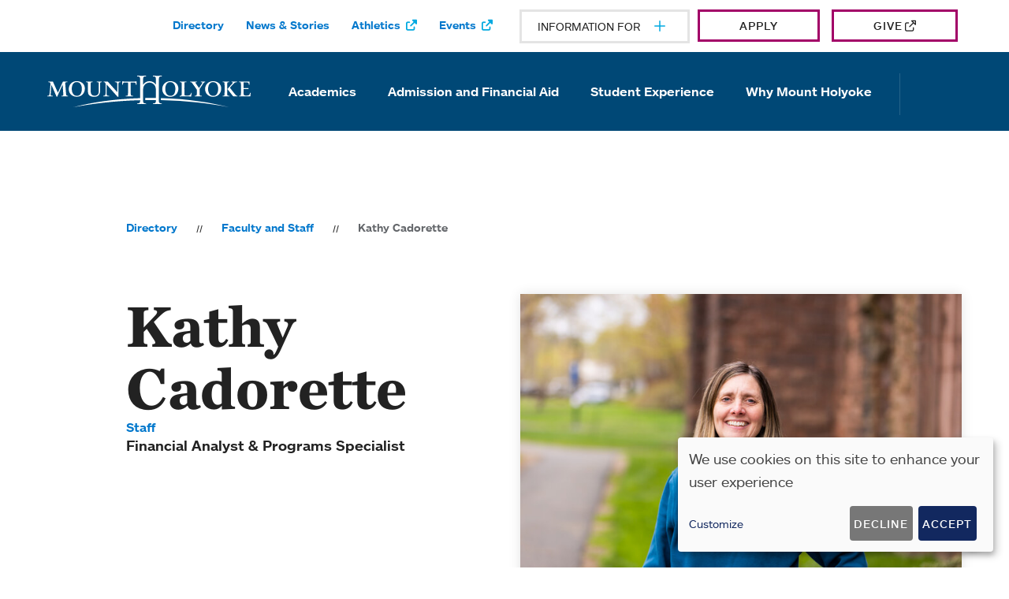

--- FILE ---
content_type: text/html; charset=UTF-8
request_url: https://www.mtholyoke.edu/directory/faculty-staff/kathy-cadorette
body_size: 49098
content:
<!DOCTYPE html>
<html lang="en" dir="ltr" prefix="og: https://ogp.me/ns#">
	<head>
		<meta charset="utf-8" />
<meta name="description" content="Kathy Cadorette has more than 20 years of experience in finance. She joined the Alum Association’s data department in 2012 and moved into finance in" />
<link rel="canonical" href="https://www.mtholyoke.edu/directory/faculty-staff/kathy-cadorette" />
<meta property="og:url" content="https://www.mtholyoke.edu/directory/faculty-staff/kathy-cadorette" />
<meta property="og:title" content="Kathy Cadorette" />
<meta property="og:description" content="Kathy Cadorette has more than 20 years of experience in finance" />
<meta property="og:image" content="https://www.mtholyoke.edu/sites/default/files/2025-10/kathy-cadorette.jpg" />
<meta property="og:image:alt" content="Kathy Cadorette" />
<meta name="twitter:card" content="summary_large_image" />
<meta name="twitter:image" content="https://www.mtholyoke.edu/sites/default/files/2025-10/kathy-cadorette.jpg" />
<meta name="twitter:image:alt" content="Kathy Cadorette" />
<meta name="Generator" content="Drupal 10 (https://www.drupal.org)" />
<meta name="MobileOptimized" content="width" />
<meta name="HandheldFriendly" content="true" />
<meta name="viewport" content="width=device-width, initial-scale=1.0" />
<script type="application/ld+json">{
    "@context": "https://schema.org",
    "@graph": [
        {
            "@type": "ProfilePage",
            "@id": "https://www.mtholyoke.edu/",
            "description": "Kathy Cadorette has more than 20 years of experience in finance. She joined the Alum Association’s data department in 2012 and moved into finance in 2015.Cadorette worked at Yankee Candle Company, Waste Management and taught at a preschool for two years before joining the Mount Holyoke community. She resides a mile from campus with her husband, son, daughter and their anxious, loveable corgi dog.",
            "author": {
                "@id": "https://www.mtholyoke.edu/",
                "name": "Mount Holyoke College",
                "url": "https://www.mtholyoke.edu/",
                "sameAs": "https://en.wikipedia.org/wiki/Mount_Holyoke_College",
                "logo": {
                    "@type": "ImageObject",
                    "representativeOfPage": "True",
                    "url": "https://www.mtholyoke.edu/sites/default/files/2022-08/mount-holyoke-logo-800x800.png",
                    "width": "800",
                    "height": "800"
                }
            },
            "publisher": {
                "@type": "CollegeOrUniversity",
                "@id": "https://www.mtholyoke.edu/",
                "name": "Mount Holyoke College",
                "url": "https://www.mtholyoke.edu/",
                "sameAs": "https://en.wikipedia.org/wiki/Mount_Holyoke_College",
                "logo": {
                    "@type": "ImageObject",
                    "representativeOfPage": "True",
                    "url": "https://www.mtholyoke.edu/sites/default/files/2022-08/mount-holyoke-logo-800x800.png",
                    "width": "800",
                    "height": "800"
                }
            }
        }
    ]
}</script>

			<title>Kathy Cadorette | Mount Holyoke College</title>
			<link rel="dns-prefetch" href="//cloud.typography.com" />
			<link rel="preconnect" href="https://cloud.typography.com" crossorigin />
			<link rel="preload" as="style" href="https://cloud.typography.com/6960938/7493032/css/fonts.css" onload="this.onload=null;this.rel='stylesheet'" />
			<noscript>
				<link rel="stylesheet" href="https://cloud.typography.com/6960938/7493032/css/fonts.css" />
			</noscript>
			<noscript>
				<link rel="stylesheet" href="/themes/custom/holyoke/assets/js/dist/app.css" />
			</noscript>
			<style>
				html,
				body {
				  margin: 0;
				  padding: 0;
				}

				body {
				  font-family: 'ars-maquette-web', georgia, sans-serif;
				  line-height: 1.4;
				  background: #ffffff;
				  color: #222222;
				}

				html.wf-loading body {
				  visibility: hidden;
				}

				html.wf-active body,
				html.wf-inactive body {
				  visibility: visible;
				}

				img {
				  display: block;
				  max-width: 100%;
				  height: auto;
				}

				a {
				  color: #0077cc;
				  text-decoration: none;
				}

				a:hover,
				a:focus {
				  text-decoration: underline;
				}

				h1,
				h2,
				h3,
				h4 {
				  font-family: var(--serif, Georgia, serif);
				  font-weight: 600;
				  margin: 0 0 0.75rem;
				  line-height: 1.15;
				}

				h1 {
				  font-size: clamp(2rem, 4vw, 3rem);
				}

				h2 {
				  font-size: clamp(1.5rem, 3vw, 2.25rem);
				}

				p {
				  margin: 0 0 1rem;
				}

				.main-content {
				  display: block;
				}

				.page-wrapper {
				  min-height: 100vh;
				}

				.grid-container {
				  max-width: 75rem;
				  margin-left: auto;
				  margin-right: auto;
				  padding-left: 1.25rem;
				  padding-right: 1.25rem;
				}

				.site-header {
				  position: relative;
				  z-index: 5;
				  background: #ffffff;
				}

				.site-header__logo img {
				  display: block;
				  height: auto;
				}

				.utility-menu ul {
				  list-style: none;
				  margin: 0;
				  padding: 0;
				}

				@media print, screen and (width >= 64.0625em) {
				  .utility-menu ul {
				    display: flex;
				  }

				  .utility-menu a {
				    display: block;
				    font-size: 14px;
				    font-weight: 600;
				    line-height: 1;
				    padding: 0.75em 1em;
				  }
				}

			</style>
			<style>
				/* Critical hero CSS: home + landing */
				.home-page .home-hero,
				article.landing-page .hero--landing {
				  position: relative;
				  overflow: hidden;
				  background: #003e6f;
				}

				.home-page .home-hero .hero__media,
				article.landing-page .hero--landing .hero__media {
				  display: block;
				  width: 100%;
				}

				.home-page .home-hero .hero__media {
				  aspect-ratio: 3 / 2;
				}

				.home-page .home-hero .hero__media img,
				.home-page .home-hero .hero__media video,
				article.landing-page .hero--landing .hero__media img {
				  width: 100%;
				  height: 100%;
				  object-fit: cover;
				  display: block;
				}

				article.landing-page .hero--landing .hero__media picture,
				article.landing-page .hero--landing .hero__media picture img {
				  display: block;
				  width: 100%;
				  height: 100%;
				  object-fit: cover;
				}

				article.landing-page .hero--landing.hero--img {
				  height: 66.67vw;
				  max-height: 80vh;
				}

				article.landing-page .hero--landing .hero__media {
				  height: 100%;
				  position: absolute;
				  inset: 0;
				}

				article.landing-page .hero--landing .hero__media img {
				  height: 100%;
				}

				article.landing-page .hero--landing.hero--parallax {
				  overflow: hidden;
				}

				article.landing-page .hero--landing.hero--parallax .hero__media,
				article.landing-page .hero--landing.hero--parallax img {
				  position: absolute;
				  bottom: 0;
				  left: 0;
				  width: 100%;
				  height: 135%;
				  object-fit: cover;
				}

				@media print, screen and (width >= 48.0625em) {
				  article.landing-page .hero--landing {
				    height: 66.67vw;
				  }
				}

				.home-page .home-hero .hero__overlay,
				article.landing-page .hero--landing .hero__overlay {
				  position: absolute;
				  inset: 0;
				  z-index: 2;

  background: linear-gradient(180deg,rgba(0,73,118,0) 0%,rgba(0,73,118,0) 0%,rgba(0,73,118,0) 65%,rgba(0,73,118,0.66) 78%,rgba(0,73,118,0.79) 91%);

				}

				.home-page .home-hero .hero__content,
				article.landing-page .hero--landing .hero__content {
				  position: relative;
				  z-index: 3;
				  padding: 2.5rem 1.25rem;
				  color: #ffffff;
				}

				@media print, screen and (width < 48.0625em) {
				  .home-page .home-hero .hero__content {
				    position: static;
				    background: #003e6f;
				    padding: 1.5rem 1.25rem;
				  }
				}

				.home-page .home-hero .hero__content h1,
				article.landing-page .hero--landing .hero__content h1 {
				  margin: 0 0 0.5rem;
				  color: #ffffff;
				  font-family: var(--serif, Georgia, serif);
				  line-height: 1.1;
				}
			</style>
			<link rel="preconnect" href="https://use.typekit.net" crossorigin />
			<link rel="preconnect" href="https://p.typekit.net" crossorigin />
<script async>
	(function (d) {
var config = {
kitId: 'rjq7xyj',
scriptTimeout: 3000,
async: true
},
h = d.documentElement,
t = setTimeout(function () {
h.className = h.className.replace(/\bwf-loading\b/g, "") + " wf-inactive";
}, config.scriptTimeout),
tk = d.createElement("script"),
f = false,
s = d.getElementsByTagName("script")[0],
a;
h.className += " wf-loading";
tk.src = 'https://use.typekit.net/' + config.kitId + '.js';
tk.async = true;
tk.onload = tk.onreadystatechange = function () {
a = this.readyState;
if (f || a && a != "complete" && a != "loaded")
return;


f = true;
clearTimeout(t);
try {
Typekit.load(config)
} catch (e) {}
};
s.parentNode.insertBefore(tk, s)
})(document);
</script>
<script>
  (function () {
    var h = document.documentElement;
    var ensureVisible = function () {
      if (
        h.classList.contains('wf-loading') &&
        !h.classList.contains('wf-active') &&
        !h.classList.contains('wf-inactive')
      ) {
        h.classList.remove('wf-loading');
        h.classList.add('wf-inactive');
      }
    };
    window.addEventListener('pageshow', ensureVisible, { once: true });
    window.setTimeout(ensureVisible, 4000);
  })();
</script>
			<link rel="stylesheet" media="print" href="/sites/default/files/css/css_eoI3AMo25zOXN8X6UVq-VazyIjk4_D1LYBM5UIVZMIQ.css?delta=0&amp;language=en&amp;theme=holyoke&amp;include=eJx9iUsOxCAMxS7E50wBUqhIeSiBSr19pdnMrGZjWXaGcsy4JgaPZaFBHnT2_gAWq8v_v8-LvCF314UU8cNf97hZ9SzsoDQqxypIJG6SUlWazWLRPUnCt4Q95k5yWuPi7LHFV0xk_AJsRkKN" onload="this.media=&#039;all&#039;" />
<link rel="stylesheet" media="print" href="/sites/default/files/css/css_rkxrq5v4XPaZiaFXGTH6ukiSm6znnO_RweYJRGpGEiM.css?delta=1&amp;language=en&amp;theme=holyoke&amp;include=eJx9iUsOxCAMxS7E50wBUqhIeSiBSr19pdnMrGZjWXaGcsy4JgaPZaFBHnT2_gAWq8v_v8-LvCF314UU8cNf97hZ9SzsoDQqxypIJG6SUlWazWLRPUnCt4Q95k5yWuPi7LHFV0xk_AJsRkKN" onload="this.media=&#039;all&#039;" />
<link rel="stylesheet" media="all" href="/sites/default/files/css/css_YunHtjwA62Cy6Mu6ddCD0FiBPSgnBnZMptiKgvIBL9Y.css?delta=2&amp;language=en&amp;theme=holyoke&amp;include=eJx9iUsOxCAMxS7E50wBUqhIeSiBSr19pdnMrGZjWXaGcsy4JgaPZaFBHnT2_gAWq8v_v8-LvCF314UU8cNf97hZ9SzsoDQqxypIJG6SUlWazWLRPUnCt4Q95k5yWuPi7LHFV0xk_AJsRkKN" />

				<script src="/libraries/klaro/dist/klaro-no-translations-no-css.js?t9p45y" defer id="klaro-js"></script>

					<script>
						(function () {
var loadThirdParty = function () {
  window.dataLayer = window.dataLayer || [];
  window.dataLayer.push({'gtm.start': new Date().getTime(), event: 'gtm.js'});

  var gtm = document.createElement('script');
  gtm.async = true;
  gtm.src = 'https://www.googletagmanager.com/gtm.js?id=GTM-5L7J7Q';
  document.head.appendChild(gtm);

  var crazyEgg = document.createElement('script');
  crazyEgg.async = true;
  crazyEgg.src = '//script.crazyegg.com/pages/scripts/0080/4411.js';
  document.head.appendChild(crazyEgg);

  var admissionPing = document.createElement('script');
  admissionPing.async = true;
  admissionPing.src = 'https://admission.mtholyoke.edu/ping';
  document.head.appendChild(admissionPing);
};

if (document.readyState === 'complete') {
  loadThirdParty();
} else {
  window.addEventListener('load', loadThirdParty, { once: true });
}
						})();
					</script>
				<link rel="apple-touch-icon" sizes="180x180" href="/themes/custom/holyoke/assets/favicons/apple-touch-icon.png">
				<link rel="icon" type="image/png" sizes="32x32" href="/themes/custom/holyoke/assets/favicons/favicon-32x32.png">
				<link rel="icon" type="image/png" sizes="16x16" href="/themes/custom/holyoke/assets/favicons/favicon-16x16.png">
				<link rel="manifest" href="/themes/custom/holyoke/assets/favicons/site.webmanifest">
				<link rel="shortcut icon" href="/themes/custom/holyoke/assets/favicons/favicon.ico">
				<meta name="msapplication-TileColor" content="#da532c">
				<meta name="msapplication-TileImage" content="/themes/custom/holyoke/assets/favicons/mstile-144x144.png">
				<meta name="msapplication-config" content="/themes/custom/holyoke/assets/favicons/browserconfig.xml">
				<meta name="theme-color" content="#ffffff">
				<style>
															      @media print, screen and (min-width: 64.0625em) {
										        .differentiators__lower::after {
										          -webkit-clip-path: url(#swoop--centered-concave-down);
										          clip-path: url(#swoop--centered-concave-down);
										        }
										      }
										      @media screen and (max-width: 64.0613em) {
										        .page--home .tabs--value::before {
										          -webkit-clip-path: url(#swoop--home-hero);
										          clip-path: url(#swoop--home-hero);
										        }
										      }
										      @media print, screen and (min-width: 64.0625em) {
										        .page--home .tabs--value + .promo-banner::before,
										        .page--home .tabs--value + .academics-feature::before {
										          -webkit-clip-path: url(#swoop--home-hero);
										          clip-path: url(#swoop--home-hero);
										        }
										      }
										      @media print, screen and (min-width: 64.0625em) {
										        .page--home .tabs--value + .promo-banner + .academics-feature::before {
										          -webkit-clip-path: url(#swoop--concave-up);
										          clip-path: url(#swoop--concave-up);
										        }
										      }
										    </style>
										  <script async="true" data-browser-key="d2a0fb51cb0e4146f0f14aa19f899561d435c3184123e2c8b236212b75130f69" data-sample-rate="1.000000" data-parent-trace-id="fa349af9be79416f9b9c8ff11cda9d6a" data-transaction-name="Drupal\node\Controller\NodeViewController::view" data-collector="https://ingest.upsun-ca-1.observability-pipeline.blackfire.io" src="https://admin-pipeline.upsun-ca-1.observability-pipeline.blackfire.io/js/probe.js"></script></head>
										  <body>
										<nav role="navigation" aria-label="Skip links">
										    <div class="skip-link">
										      <a href="#main-menu" class="element-invisible element-focusable">Skip to main site navigation</a>
										      <a href="#main-content" class="element-invisible element-focusable">Skip to main content</a>
										    </div>
										</nav>
										    
										      <div class="dialog-off-canvas-main-canvas" data-off-canvas-main-canvas>
    


<div class="page page--profile">

  <div class="oho-alert__wrapper"></div>


  





      <div class="system-region">
      <div class="grid-container">
        <div class="system-messages">
          <div data-drupal-messages-fallback class="hidden"></div>


        </div>
      </div>
    </div>
  
  <header class="site-header">
    <div class=''>
      <div class="grid-container">
        <a class="site-header__logo site-header__logo--mobile" href="/">
          <img width="258" height="40" src="/themes/custom/holyoke/assets/img/MountHolyoke-logo.svg" alt="Mount Holyoke Logo">
        </a>
        <button class="mobile-menu-button"
          data-button-open-text="Open the main menu"
          data-button-close-text="Close the main menu"
          data-button-enable-at="0"
          data-button-open-class="mobile-menu-open"
          data-button-open-class-element="body"
          aria-live="polite">
          <span class="icon-container" aria-hidden="true">
            <i class="fa-solid fa-bars menu-icon"></i>
            <i class="fa-solid fa-xmark close-icon"></i>
          </span>
          <span class="toggle-text show-for-sr">Open the main menu</span>
        </button>
      </div>
      <div class="site-header__main">
        <div class="site-header__top">
          <div class="grid-container">
            <nav id="utility-menu" class="utility-menu">
      
              <ul class="menu">
              <li class="menu-item--collapsed li--level-one">
        <a href="/directory" data-drupal-link-system-path="node/17">Directory</a>
              </li>
          <li class="li--level-one">
        <a href="/news">News &amp; Stories</a>
              </li>
          <li class="li--level-one">
        <a href="https://athletics.mtholyoke.edu" class="external" rel="noopener">Athletics</a>
              </li>
          <li class="li--level-one">
        <a href="https://events.mtholyoke.edu" class="external" rel="noopener">Events</a>
              </li>
        </ul>
  


  </nav>
<nav id="audience-menu" class="audience-menu accessible-menu"
  data-item-open-text="Open the %s menu"
  data-item-close-text="Close the %s menu"
  aria-live="polite">
  <ul class="menu">
    <li class="menu-item--expanded">
      <span class="">Information For</span>

              
              <ul class="menu">
              <li class="li--level-one">
        <a href="/current-students" data-drupal-link-system-path="node/12">Current Students</a>
              </li>
          <li class="menu-item--collapsed li--level-one">
        <a href="/alums" data-drupal-link-system-path="node/13">Alums</a>
              </li>
          <li class="li--level-one">
        <a href="/parents-families" data-drupal-link-system-path="node/14">Parents &amp; Families</a>
              </li>
          <li class="li--level-one">
        <a href="/faculty" data-drupal-link-system-path="node/15">Faculty</a>
              </li>
          <li class="li--level-one">
        <a href="/staff" data-drupal-link-system-path="node/7607">Staff</a>
              </li>
          <li class="li--level-one">
        <a href="/five-college-students" data-drupal-link-system-path="node/7698">Five College Students</a>
              </li>
          <li class="li--level-one">
        <a href="/new-students" data-drupal-link-system-path="node/7609">New Students</a>
              </li>
          <li class="li--level-one">
        <a href="/careers-mount-holyoke" data-drupal-link-system-path="node/6256">Prospective employees</a>
              </li>
        </ul>
  


          </li>
  </ul>
</nav>

<div class="header-apply-link" id="block-block-content-74a36089-0cba-4556-87f0-87d3021f0f30">
                    <a href="/admission/apply-undergraduate-first-year/application-process?utm_source=website&amp;utm_medium=utilitymenu&amp;utm_campaign=applications&amp;utm_id=menuapply" class="btn btn--give">Apply</a>

      
</div>

<div id="block-block-content-6c80cb43-9ba8-4e6a-a561-b6026bdc5a5a" class="header-apply-link">
                    <a href="https://securelb.imodules.com/s/1660/adv/index.aspx?sid=1660&amp;gid=2&amp;pgid=603&amp;cid=1307&amp;appealcode=wb&amp;_ga=2.106669194.822974366.1636484617-87937533.1576766980" class="btn btn--give external" rel="noopener">Give</a>

      
</div>


          </div>
        </div>
        <div class="site-header__bottom site-header__sticky-container">
          <div class="grid-container">
            <a class="site-header__logo site-header__logo--desktop" href="/">
              <img width="258" height="40" src="/themes/custom/holyoke/assets/img/MountHolyoke-logo.svg" alt="Mount Holyoke Logo">
            </a>
            <div class="site-header__bottom--div">
              <nav id="main-menu" class="main-menu accessible-menu"
  data-menu-open-text="Open the %s menu quick"
  data-menu-close-text="Close the %s menu now"
  data-menu-link-text="%s Overview"
  aria-live="polite">
      
              <ul class="menu">
              <li class="menu-item--expanded li--level-one">
        <a href="/academics" data-drupal-link-system-path="node/5">Academics</a>
                                <ul class="menu">
              <li class="li--level-two">
        <a href="/academics/find-your-program" data-drupal-link-system-path="node/9">Find Your Program</a>
              </li>
          <li class="li--level-two">
        <a href="/academics/stem-liberal-arts-context" data-drupal-link-system-path="node/263">STEM at Mount Holyoke</a>
              </li>
          <li class="menu-item--collapsed li--level-two">
        <a href="/academics/arts-mount-holyoke" data-drupal-link-system-path="node/6379">The Arts at Mount Holyoke</a>
              </li>
          <li class="menu-item--collapsed li--level-two">
        <a href="/academics/enhance-your-learning" data-drupal-link-system-path="node/5986">Enhance Your Learning</a>
              </li>
          <li class="menu-item--collapsed li--level-two">
        <a href="/academics/international-learning" data-drupal-link-system-path="node/5935">International Learning</a>
              </li>
          <li class="menu-item--collapsed li--level-two">
        <a href="/academics/after-mount-holyoke" data-drupal-link-system-path="node/5988">After Mount Holyoke</a>
              </li>
          <li class="menu-item--collapsed li--level-two">
        <a href="/academics/centers-and-facilities" data-drupal-link-system-path="node/5989">Academic Centers and Facilities</a>
              </li>
          <li class="menu-item--collapsed li--level-two">
        <a href="/academics/academic-support" data-drupal-link-system-path="node/6334">Academic Support and Resources</a>
              </li>
          <li class="li--level-two">
        <a href="/academics/faculty-mentorship" data-drupal-link-system-path="node/6232">Faculty Mentorship</a>
              </li>
          <li class="menu-item--collapsed li--level-two">
        <a href="/academics/research-excellence-and-opportunity" data-drupal-link-system-path="node/6363">Research Excellence and Opportunity</a>
              </li>
          <li class="li--level-two">
        <a href="/academics/degrees-and-graduation-requirements" data-drupal-link-system-path="node/7706">Degrees and Graduation Requirements</a>
              </li>
          <li class="li--level-two">
        <a href="/academics/faculty-publications-grants-awards" data-drupal-link-system-path="node/6426">Faculty Accomplishments</a>
              </li>
        </ul>
  
              </li>
          <li class="menu-item--expanded li--level-one">
        <a href="/admission" data-drupal-link-system-path="node/6">Admission and Financial Aid</a>
                                <ul class="menu">
              <li class="menu-item--collapsed li--level-two">
        <a href="/admission/apply-undergraduate-first-year" data-drupal-link-system-path="node/6067">Undergraduate</a>
              </li>
          <li class="menu-item--collapsed li--level-two">
        <a href="/admission/visiting-or-connecting-mount-holyoke" data-drupal-link-system-path="node/6064">Visiting or Connecting with Mount Holyoke</a>
              </li>
          <li class="menu-item--collapsed li--level-two">
        <a href="/admission/inclusion" data-drupal-link-system-path="node/6333">Inclusive Admission</a>
              </li>
        </ul>
  
              </li>
          <li class="menu-item--expanded li--level-one">
        <a href="/student-experience" data-drupal-link-system-path="node/7">Student Experience</a>
                                <ul class="menu">
              <li class="menu-item--collapsed li--level-two">
        <a href="/student-experience/living-campus" data-drupal-link-system-path="node/6404">Living on Campus</a>
              </li>
          <li class="menu-item--collapsed li--level-two">
        <a href="/student-experience/campus-experience" data-drupal-link-system-path="node/6234">Campus Experience</a>
              </li>
          <li class="menu-item--collapsed li--level-two">
        <a href="/student-experience/community-and-belonging" data-drupal-link-system-path="node/6365">Community and Belonging</a>
              </li>
          <li class="menu-item--collapsed li--level-two">
        <a href="/student-experience/beyond-campus" data-drupal-link-system-path="node/329">Beyond Campus</a>
              </li>
          <li class="li--level-two">
        <a href="https://mtholyoke.prestosports.com/" class="external" rel="noopener">Athletics</a>
              </li>
        </ul>
  
              </li>
          <li class="menu-item--expanded li--level-one">
        <a href="/why-mount-holyoke" data-drupal-link-system-path="node/8">Why Mount Holyoke</a>
                                <ul class="menu">
              <li class="li--level-two">
        <a href="/why-mount-holyoke/alum-network-and-support" data-drupal-link-system-path="node/5984">Alum Network and Support</a>
              </li>
          <li class="menu-item--collapsed li--level-two">
        <a href="/why-mount-holyoke/glance" data-drupal-link-system-path="node/6267">At a Glance</a>
              </li>
          <li class="menu-item--collapsed li--level-two">
        <a href="/why-mount-holyoke/diversity-equity-and-inclusion" data-drupal-link-system-path="node/6371">Diversity, Equity and Inclusion</a>
              </li>
          <li class="li--level-two">
        <a href="/why-mount-holyoke/forged-dissent-raise-your-voice-mhc" data-drupal-link-system-path="node/10006">Forged in dissent: Raise your voice for MHC</a>
              </li>
          <li class="menu-item--collapsed li--level-two">
        <a href="/why-mount-holyoke/mission-and-administration" data-drupal-link-system-path="node/9149">Mission and Administration</a>
              </li>
          <li class="menu-item--collapsed li--level-two">
        <a href="/news" data-drupal-link-system-path="node/10">News &amp; Stories</a>
              </li>
          <li class="menu-item--collapsed li--level-two">
        <a href="/why-mount-holyoke/sustainability" data-drupal-link-system-path="node/7616">Sustainability</a>
              </li>
          <li class="li--level-two">
        <a href="/why-mount-holyoke/we-are-mount-holyoke" data-drupal-link-system-path="node/6441">We Are Mount Holyoke</a>
              </li>
          <li class="li--level-two">
        <a href="/why-mount-holyoke/why-womens-college" title="Join a legacy of leaders at Mount Holyoke College, Massachusetts&#039; distinguished women&#039;s college known for academic excellence and a supportive, diverse community." data-drupal-link-system-path="node/5978">Why a Women&#039;s College?</a>
              </li>
        </ul>
  
              </li>
        </ul>
  


  </nav>
<div class="site-search">
  <button class="site-search__toggle"
    data-button-open-text="Open the search panel"
    data-button-close-text="Close the search panel"
    data-button-enable-at="1024"
    data-button-open-class="search-panel-open"
    aria-label="Open the search panel">
    <span class="icon-container" aria-hidden="true">
      <i class="fa-solid fa-magnifying-glass search-icon"></i>
      <i class="fa-solid fa-xmark close-icon"></i>
    </span>
    <span class="toggle-text show-for-sr">Open the search panel</span>
  </button>
      <form action="/search/results" method="get" id="search-block-form" accept-charset="UTF-8">
  <div class="js-form-item form-item form-type-search js-form-type-search form-item-keys js-form-item-keys form-no-label">
      <label for="edit-keys" class="visually-hidden">Search</label>
        <input title="Enter the terms you wish to search for." placeholder="search by keyword or name" data-drupal-selector="edit-keys" type="search" id="edit-keys" name="keys" value="" size="15" maxlength="128" class="form-search" />

        </div>
<div data-drupal-selector="edit-actions" class="form-actions js-form-wrapper form-wrapper" id="edit-actions"><input data-drupal-selector="edit-submit" type="submit" id="edit-submit" value="Go" class="button js-form-submit form-submit" />
</div>

</form>

  </div>


            </div>
          </div>
        </div>
      </div>
    </div>
  </header>

  <div class="page-wrapper">
    <main id="main-content" class="main-content">
      
      <link rel="stylesheet" href="/themes/custom/holyoke/css/theme/profile.css" type="text/css" media="all"/>




<article class="person person--detail">
  <div class="grid-container person--detail__header person--detail__header--has-photo">
    <div class="grid-x grid-margin-x">
      <div class="cell large-11 large-offset-1">
            <ol class="breadcrumbs">
          <li>
                  <a href="/directory">Directory</a>
              </li>
          <li>
                  <a href="/directory/faculty-staff">Faculty and Staff</a>
              </li>
          <li>
                  Kathy Cadorette
              </li>
        </ol>

      </div>
    </div>

    <div class="grid-x grid-margin-x global-spacing--xlarge">
      <div class="cell medium-5 large-offset-1">
        <h1>Kathy Cadorette</h1>

        
                  <div class="person__types">
                      <ul>
              <li>
            <a href="/directory/faculty-staff?type=6">Staff</a>

        </li>
          </ul>
  
          </div>
        
        <div class="person__positions">
                    <ul>
              <li>Financial Analyst &amp; Programs Specialist</li>
          </ul>
  

        </div>
      </div>

              <div class="cell medium-7 large-6">
          <div class="aspect-ratio-frame" style="--aspect-ratio: .6667">
              <img loading="lazy" src="/sites/default/files/styles/690x460/public/2025-10/kathy-cadorette.jpg?itok=O5R703z9" width="690" height="460" alt="Kathy Cadorette" />



          </div>
        </div>
          </div>
  </div>

      <div class="person--detail__contact-info">
      <div class="grid-container">
        <div class="grid-x grid-margin-x">
          <div class="cell large-11 large-offset-1">
            <div class="grid-x grid-margin-x">
              <div class="cell medium-4">
                                  <ul class="icon-list email">
                                          <li>                  <a href="mailto:kcadoret@mtholyoke.edu" class="far fa-envelope" rel="noopener">kcadoret@mtholyoke.edu</a>

      </li>
                    
                                      </ul>
                              </div>
              <div class="cell medium-3">
                                  <ul class="icon-list icon-list--phone">
                                          <li>
                        <i class="far fa-phone"></i>
                        
                        <a href="tel:413-538-2735" rel="noopener">413-538-2735</a>
                      </li>
                    
                                      </ul>
                                                 </div>
              <div class="cell medium-3">
                              </div>
              <div class="cell medium-2">
                              </div>
            </div>
          </div>
        </div>
      </div>
    </div>
  
      <div class="grid-container">
      <div class="grid-x grid-margin-x">
                  <div class="cell medium-4 medium-order-2 large-3">
            <aside>
              <dl>
                                                                  <dt><strong>Associated Departments</strong></dt>
                            <dd><a href="/alums">Alum Association</a>
</dd>
  

                              </dl>
            </aside>
          </div>
        
        <div class="profile--main-column cell medium-8 medium-order-1 large-offset-1">
                      <div class="wysiwyg">
              <p>Kathy Cadorette has more than 20 years of experience in finance. She joined the Alum Association’s data department in 2012 and moved into finance in 2015.</p><p>Cadorette worked at Yankee Candle Company, Waste Management and taught at a preschool for two years before joining the Mount Holyoke community. She resides a mile from campus with her husband, son, daughter and their anxious, loveable corgi dog.</p>
            </div>
          
          
          
                      <div class="person--detail__info global-spacing--2xlarge">
              <h2>Education</h2>
              <div class="global-spacing--default person--detail__generic-list">
                          <ul>
              <li>A.S., Holyoke Community College (Business Administration)</li>
          </ul>
  

              </div>
            </div>
          
                  </div>
      </div>
    </div>
  </article>







    </main>
  </div>

      <section class='site-sock solid-component' role="complementary" aria-labelledby="Quick-Links">
    <a class="sock-element" href="/admission/visiting-or-connecting-mount-holyoke">
	<span class="btn link-arrow">
    Visit Mount Holyoke
  
  </span>
	<span class="sock-image" style="background-image: url(/sites/default/files/styles/footer_cta_640_x_364/public/2025-10/students-adirondack-chairs-laptop.webp?itok=AtnCNJex)"></span>
	<span class="sock-image-hover" style="background-image: url(/sites/default/files/styles/footer_cta_640_x_364/public/2025-10/students-adirondack-chairs-laptop.webp?itok=AtnCNJex)"></span>
</a>
     <a class="sock-element" href="https://admission.mtholyoke.edu/register/inforequest">
	<span class="btn link-arrow">
    Request Information
  
  </span>
	<span class="sock-image" style="background-image: url(/sites/default/files/styles/footer_cta_640_x_364/public/2025-10/student-blanch-booth-working-laptop.webp?itok=PnD59MHK)"></span>
	<span class="sock-image-hover" style="background-image: url(/sites/default/files/styles/footer_cta_640_x_364/public/2025-10/student-blanch-booth-working-laptop.webp?itok=PnD59MHK)"></span>
</a>
     <a class="sock-element" href="/admission/apply-undergraduate-first-year/application-process">
	<span class="btn link-arrow">
    Apply
  
  </span>
	<span class="sock-image" style="background-image: url(/sites/default/files/styles/footer_cta_640_x_364/public/2025-10/student-doing-intricate-work-1900x1266.webp?itok=I_KEd_ii)"></span>
	<span class="sock-image-hover" style="background-image: url(/sites/default/files/styles/footer_cta_640_x_364/public/2025-10/student-doing-intricate-work-1900x1266.webp?itok=I_KEd_ii)"></span>
</a>
   
</section>


  
  <footer class="site-footer">
    
<div class="grid-container footer__columns">
	<div class="grid-x grid-margin-x">
		<div class="cell large-3">
			<a class="site-footer__logo" href="/">
<img alt="Mount Holyoke Logo" src="/themes/custom/holyoke/assets/img/MountHolyoke-logo--blue.svg" width="258" height="40" loading="lazy">

			</a>

			<div class="site-footer__address">
        <p>50 College Street</p><p>South Hadley, MA 01075 USA</p>
				<p class="site-footer__address--contact">
        <a href="tel:413-538-2000" rel="noopener">413-538-2000</a>
				</p>

							</div>
		</div>

		<div class="cell medium-4">
			<div class="secret-margin">
				<nav class="footer--main">
					<nav>
  
              <ul class="menu">
              <li class="menu-item--collapsed li--level-one">
        <a href="/academics" data-drupal-link-system-path="node/5">Academics</a>
              </li>
          <li class="menu-item--collapsed li--level-one">
        <a href="/admission" data-drupal-link-system-path="node/6">Admission and Financial Aid</a>
              </li>
          <li class="menu-item--collapsed li--level-one">
        <a href="/student-experience" data-drupal-link-system-path="node/7">Student Experience</a>
              </li>
          <li class="menu-item--collapsed li--level-one">
        <a href="/why-mount-holyoke" data-drupal-link-system-path="node/8">Why Mount Holyoke</a>
              </li>
        </ul>
  


</nav>

				</nav>
			</div>
		</div>

		<div class="cell medium-4 large-2">
			<nav class="footer--utility">
				          <ul>
              <li><a href="/giving">Giving</a></li>
              <li><a href="/admission/visiting-or-connecting-mount-holyoke">Visit Mount Holyoke</a></li>
              <li><a href="https://events.mtholyoke.edu" rel="noopener" class="external">Events</a></li>
              <li><a href="/academic-calendar">Academic Calendar</a></li>
              <li><a href="https://athletics.mtholyoke.edu" rel="noopener" class="external">Athletics</a></li>
              <li><a href="/careers-mount-holyoke">Careers</a></li>
              <li><a href="https://map.mtholyoke.edu" rel="noopener" class="external">Campus Map</a></li>
              <li><a href="/consumer-information">Consumer Information</a></li>
          </ul>
  

			</nav>
		</div>

		<div class="cell medium-4 large-3">
			<div class="secret-margin site-footer__social-media">
				<p>
					<strong>Connect with Us</strong>
				</p>
				          <ul class="social-media">
              <li><a href="https://www.instagram.com/mtholyoke/" target="_blank"
  aria-label="Opens Instagram in a new window">
  <span class="show-for-sr">Instagram</span>
  <i class="fab fa-instagram"></i>


</a>
</li>
              <li><a href="https://www.facebook.com/mountholyokecollege" target="_blank"
  aria-label="Opens Facebook in a new window">
  <span class="show-for-sr">Facebook</span>
  <i class="fab fa-facebook-square"></i>


</a>
</li>
              <li><a href="https://www.linkedin.com/school/mount-holyoke-college/" target="_blank"
  aria-label="Opens LinkedIn in a new window">
  <span class="show-for-sr">LinkedIn</span>
  <i class="fab fa-linkedin"></i>


</a>
</li>
              <li><a href="https://www.youtube.com/user/mountholyokecollege" target="_blank"
  aria-label="Opens Youtube in a new window">
  <span class="show-for-sr">Youtube</span>
  <i class="fab fa-youtube-square"></i>


</a>
</li>
              <li><a href="https://www.tiktok.com/@mtholyoke_college" target="_blank"
  aria-label="Opens TikTok in a new window">
  <span class="show-for-sr">TikTok</span>
  <i class="fab fa-tiktok"></i>


</a>
</li>
          </ul>
  

      </div>
		</div>
	</div>
</div>

<div class="footer__policy">
<img sizes="(max-width: 1870px) 100%, 1870px" width="1871" height="1402" srcset="
	    /themes/custom/holyoke/components/footer/assets/footer-bg_rifl65/footer-bg_rifl65_c_scale,w_587.webp 587w,
	    /themes/custom/holyoke/components/footer/assets/footer-bg_rifl65/footer-bg_rifl65_c_scale,w_320.webp 320w,
	    /themes/custom/holyoke/components/footer/assets/footer-bg_rifl65/footer-bg_rifl65_c_scale,w_779.webp 779w,
	    /themes/custom/holyoke/components/footer/assets/footer-bg_rifl65/footer-bg_rifl65_c_scale,w_946.webp 946w,
	    /themes/custom/holyoke/components/footer/assets/footer-bg_rifl65/footer-bg_rifl65_c_scale,w_1098.webp 1098w,
	    /themes/custom/holyoke/components/footer/assets/footer-bg_rifl65/footer-bg_rifl65_c_scale,w_1234.webp 1234w,
	    /themes/custom/holyoke/components/footer/assets/footer-bg_rifl65/footer-bg_rifl65_c_scale,w_1398.webp 1398w,
	    /themes/custom/holyoke/components/footer/assets/footer-bg_rifl65/footer-bg_rifl65_c_scale,w_1519.webp 1519w,
	    /themes/custom/holyoke/components/footer/assets/footer-bg_rifl65/footer-bg_rifl65_c_scale,w_1644.webp 1644w,
	    /themes/custom/holyoke/components/footer/assets/footer-bg_rifl65/footer-bg_rifl65_c_scale,w_1854.webp 1854w,
	    /themes/custom/holyoke/components/footer/assets/footer-bg_rifl65/footer-bg_rifl65_c_scale,w_1860.webp 1860w,
/themes/custom/holyoke/components/footer/assets/footer-bg_rifl65/footer-bg_rifl65_c_scale,w_1870.webp 1870w" src="/themes/custom/holyoke/components/footer/assets/footer-bg_rifl65/footer-bg_rifl65_c_scale,w_1870.webp" alt="Campus Clock Tower of Mount Holyoke">

	<article class="footer__policy--nondescrimination">
		<h2 class="eyebrow">Non-Discrimination Statement</h2>
    <p>Mount Holyoke College is a women’s college that is gender diverse. The College is committed to providing equal access and opportunity in employment and education to all employees and students. In compliance with state and federal law, Mount Holyoke College does not discriminate on the basis of race, ethnicity, color, genetic information, sex, national or ethnic origin, religion, age, physical or mental disability, marital status, sexual orientation, pregnancy, gender identity or expression, ancestry, veteran or military status, or any other legally protected status under federal, state or local law.</p>
	</article>
</div>

<div class="footer__footer">
	<div class="grid-container">
		<div class="grid- grid-margin-x">
			<div class="cell">
				           <ul>
              <li><a href="/policies/website-copyright-notice">Copyright © 2026 Trustees of Mount Holyoke College</a></li>
              <li><a href="/policies/digital-privacy">Digital Privacy Statement</a></li>
              <li><a href="/policies/website-terms-and-conditions-use">Terms of Use</a></li>
              <li><a href="/land-acknowledgement-statement">Land Acknowledgement Statement</a></li>
              <li><a href="/directory/departments-offices-centers/compliance/community-reporting">Community Reporting</a></li>
          </ul>
  

			</div>
		</div>
	</div>
</div>


  </footer>
</div>

  </div>

										    
										    <!-- Google Tag Manager (noscript) -->
										    <noscript><iframe src="https://www.googletagmanager.com/ns.html?id=GTM-5L7J7Q"
										    height="0" width="0" style="display:none;visibility:hidden"></iframe></noscript>
										    <!-- End Google Tag Manager (noscript) -->
										    <script type="application/json" data-drupal-selector="drupal-settings-json">{"path":{"baseUrl":"\/","pathPrefix":"","currentPath":"node\/8527","currentPathIsAdmin":false,"isFront":false,"currentLanguage":"en"},"pluralDelimiter":"\u0003","suppressDeprecationErrors":true,"klaro":{"config":{"elementId":"cookie-banner","storageMethod":"cookie","cookieName":"_mhc","cookieExpiresAfterDays":180,"cookieDomain":"","groupByPurpose":true,"acceptAll":true,"hideDeclineAll":false,"hideLearnMore":false,"learnMoreAsButton":false,"additionalClass":" hide-consent-dialog-title klaro-theme-holyoke","htmlTexts":false,"autoFocus":true,"privacyPolicy":"\/policies\/digital-privacy","lang":"en","services":[{"name":"cms","default":true,"title":"Functional","description":"Store data (e.g. cookie for user session) in your browser (required to use this website).","purposes":["cms"],"callbackCode":"","cookies":[["^[SESS|SSESS]","",""]],"required":true,"optOut":false,"onlyOnce":false,"contextualConsentOnly":false,"contextualConsentText":"","wrapperIdentifier":[],"translations":{"en":{"title":"Functional"}}},{"name":"a","default":true,"title":"Adobe Typekit","description":"Fonts provided by Adobe Typekit Service","purposes":["styling"],"callbackCode":"","cookies":[],"required":false,"optOut":false,"onlyOnce":false,"contextualConsentOnly":false,"contextualConsentText":"","wrapperIdentifier":[],"translations":{"en":{"title":"Adobe Typekit"}}},{"name":"flipsnack","default":false,"title":"Flipsnack","description":"Flipsnack allows for interactive documents across the Mount Holyoke College site.","purposes":["cms"],"callbackCode":"","cookies":[],"required":false,"optOut":false,"onlyOnce":false,"contextualConsentOnly":false,"contextualConsentText":"","wrapperIdentifier":[],"translations":{"en":{"title":"Flipsnack"}}},{"name":"google_custom_search_engine","default":true,"title":"Google Custom Search Engine","description":"Using Google Programmable Search Engine allows for search functionality across the site","purposes":["cms"],"callbackCode":"","cookies":[],"required":true,"optOut":false,"onlyOnce":false,"contextualConsentOnly":false,"contextualConsentText":"","wrapperIdentifier":[],"translations":{"en":{"title":"Google Custom Search Engine"}}},{"name":"klaro","default":true,"title":"Consent manager","description":"Klaro! Cookie \u0026 Consent manager saves your consent status in the browser.","purposes":["cms"],"callbackCode":"","cookies":[["klaro","",""]],"required":true,"optOut":false,"onlyOnce":false,"contextualConsentOnly":false,"contextualConsentText":"","wrapperIdentifier":[],"translations":{"en":{"title":"Consent manager"}}},{"name":"localist_event_calendar","default":true,"title":"Localist Event Calendar","description":"The Mount Holyoke Events Calendar is hosted by Localist","purposes":["cms","external_content"],"callbackCode":"","cookies":[],"required":true,"optOut":false,"onlyOnce":false,"contextualConsentOnly":false,"contextualConsentText":"","wrapperIdentifier":[],"translations":{"en":{"title":"Localist Event Calendar"}}},{"name":"slate_ping","default":true,"title":"Slate Ping","description":"For Mount Holyoke College Admissions department, Slate Analytics allows us to interact with perspective students","purposes":["analytics"],"callbackCode":"","cookies":[],"required":true,"optOut":false,"onlyOnce":false,"contextualConsentOnly":false,"contextualConsentText":"","wrapperIdentifier":[],"translations":{"en":{"title":"Slate Ping"}}},{"name":"typography_com","default":true,"title":"Typography.com","description":"Fonts provided by Hoefler Type Foundry, Inc. d\/b\/a Hoefler\u0026Co - Typography.com ","purposes":["styling"],"callbackCode":"","cookies":[],"required":false,"optOut":false,"onlyOnce":false,"contextualConsentOnly":false,"contextualConsentText":"","wrapperIdentifier":[],"translations":{"en":{"title":"Typography.com"}}},{"name":"vimeo","default":false,"title":"Vimeo","description":"Vimeo is a video sharing platform by Vimeo, LLC (USA).","purposes":["external_content"],"callbackCode":"","cookies":[],"required":false,"optOut":false,"onlyOnce":false,"contextualConsentOnly":false,"contextualConsentText":"","wrapperIdentifier":[],"translations":{"en":{"title":"Vimeo"}}},{"name":"wistia","default":false,"title":"Wistia","description":"Wistia is an online video sharing platform","purposes":["external_content"],"callbackCode":"","cookies":[],"required":false,"optOut":false,"onlyOnce":false,"contextualConsentOnly":false,"contextualConsentText":"","wrapperIdentifier":[],"translations":{"en":{"title":"Wistia"}}},{"name":"youtube","default":true,"title":"YouTube","description":"YouTube is an online video sharing platform owned by Google.","purposes":["external_content"],"callbackCode":"","cookies":[],"required":false,"optOut":false,"onlyOnce":false,"contextualConsentOnly":false,"contextualConsentText":"","wrapperIdentifier":[],"translations":{"en":{"title":"YouTube"}}},{"name":"youvisit","default":true,"title":"YouVisit","description":"Virtual Campus Tour provided by YouVisit \/ Appily","purposes":["external_content"],"callbackCode":"","cookies":[],"required":false,"optOut":false,"onlyOnce":false,"contextualConsentOnly":false,"contextualConsentText":"","wrapperIdentifier":[],"translations":{"en":{"title":"YouVisit"}}},{"name":"ga","default":true,"title":"Google Analytics","description":"Tracks online visits of the website as a service.","purposes":["analytics"],"callbackCode":"","cookies":[["^_ga(_.*)?","",""],["^_gid","",""],["^IDE","",""]],"required":false,"optOut":false,"onlyOnce":false,"contextualConsentOnly":false,"contextualConsentText":"","wrapperIdentifier":[],"translations":{"en":{"title":"Google Analytics"}}},{"name":"gtm","default":true,"title":"Google Tag Manager","description":"Manages and deploys marketing tags.","purposes":["advertising"],"callbackCode":"","cookies":[],"required":false,"optOut":false,"onlyOnce":false,"contextualConsentOnly":false,"contextualConsentText":"","wrapperIdentifier":[],"translations":{"en":{"title":"Google Tag Manager"}}}],"translations":{"en":{"consentModal":{"title":"Use of personal data and cookies","description":"Please choose the services and 3rd party applications we would like to use.\r\n","privacyPolicy":{"name":"Review privacy policy","text":"To learn more, please read our {privacyPolicy}.\r\n"}},"consentNotice":{"title":"Use of personal data and cookies","changeDescription":"There were changes since your last visit, please update your consent.","description":"We use cookies on this site to enhance your user experience","learnMore":"Customize","privacyPolicy":{"name":"Review privacy policy"}},"ok":"Accept","save":"Save","decline":"Decline","close":"Close","acceptAll":"Accept all","acceptSelected":"Accept selected","service":{"disableAll":{"title":"Toggle all services","description":"Use this switch to enable\/disable all services."},"optOut":{"title":"(opt-out)","description":"This service is loaded by default (opt-out possible)."},"required":{"title":"(always required)","description":"This service is always required."},"purposes":"Purposes","purpose":"Purpose"},"contextualConsent":{"acceptAlways":"Always","acceptOnce":"Yes (this time)","description":"Load external content supplied by {title}?"},"poweredBy":"Powered by Klaro!","purposeItem":{"service":"Service","services":"Services"},"privacyPolicy":{"name":"Review privacy policy","text":"To learn more, please read our {privacyPolicy}.\r\n"},"purposes":{"cms":{"title":"Functional","description":""},"advertising":{"title":"Advertising and Marketing","description":""},"analytics":{"title":"Analytics","description":""},"livechat":{"title":"Live chat","description":""},"security":{"title":"Security","description":""},"styling":{"title":"Styling","description":""},"external_content":{"title":"Embedded external content","description":""}}}},"purposeOrder":["cms","advertising","analytics","livechat","security","styling","external_content"],"showNoticeTitle":true,"styling":{"theme":["light"]}},"dialog_mode":"notice","show_toggle_button":true,"toggle_button_icon":null,"show_close_button":false,"exclude_urls":["\\\/admin\\\/","\\\/batch\\\/","\\\/node\\\/","\\\/user\\\/","\\\/block\\\/","\\\/media\\\/","\\\/entity-browser\\\/","\\\/sdc_library\\\/"],"disable_urls":["\\\/media\\\/.*\\\/preview"]},"ajaxTrustedUrl":{"\/search\/results":true},"oho_alert":{"store_locally":null,"store_time_active":null,"store_time_inactive":null},"csp":{"nonce":"JVWAYtLsA7VCNRzFN0NJJg"},"user":{"uid":0,"permissionsHash":"a45fde60376ad2a537450e2e063b7b58ca650435920182bcb4beaee1220f4750"}}</script>
<script src="/sites/default/files/js/js_IP-oK4-h4v7pZaJIQ-0_0pHcXMamHYyhWbTyQxYq7xI.js?scope=footer&amp;delta=0&amp;language=en&amp;theme=holyoke&amp;include=eJzLzkksytfPBpE6-Rn58Yk5qUUl-nCWTn5RYl56qn56Tn5SYg4AkyIRfw" defer></script>
<script src="/themes/custom/holyoke/assets/js/dist/app.js?v=2.x" defer type="module"></script>

										  </body>
										</html>


--- FILE ---
content_type: text/css
request_url: https://cloud.typography.com/6960938/7493032/css/fonts.css
body_size: 92198
content:
/*
	Copyright (C) 2011-2025 Hoefler & Co.
	This software is the property of Hoefler & Co. (H&Co).
	Your right to access and use this software is subject to the
	applicable License Agreement, or Terms of Service, that exists
	between you and H&Co. If no such agreement exists, you may not
	access or use this software for any purpose.
	This software may only be hosted at the locations specified in
	the applicable License Agreement or Terms of Service, and only
	for the purposes expressly set forth therein. You may not copy,
	modify, convert, create derivative works from or distribute this
	software in any way, or make it accessible to any third party,
	without first obtaining the written permission of H&Co.
	For more information, please visit us at http://typography.com.
	490774-141347-20250717
*/

@font-face {
  font-family: 'Chronicle Text G2 A';
  src: url([data-uri]);
  font-weight: 400;
  font-style: normal;
}
@font-face {
  font-family: 'Chronicle Text G2 B';
  src: url([data-uri]);
  font-weight: 400;
  font-style: normal;
}
@font-face {
  font-family: 'Chronicle Text G2 A';
  src: url([data-uri]);
  font-weight: 400;
  font-style: italic;
}
@font-face {
  font-family: 'Chronicle Text G2 B';
  src: url([data-uri]);
  font-weight: 400;
  font-style: italic;
}
@font-face {
  font-family: 'Chronicle Text G2 A';
  src: url([data-uri]);
  font-weight: 600;
  font-style: normal;
}
@font-face {
  font-family: 'Chronicle Text G2 B';
  src: url([data-uri]);
  font-weight: 600;
  font-style: normal;
}
@font-face {
  font-family: 'Chronicle Text G2 A';
  src: url([data-uri]);
  font-weight: 700;
  font-style: normal;
}
@font-face {
  font-family: 'Chronicle Text G2 B';
  src: url([data-uri]);
  font-weight: 700;
  font-style: normal;
}
@font-face {
  font-family: 'Chronicle Text G2 A';
  src: url([data-uri]);
  font-weight: 700;
  font-style: italic;
}
@font-face {
  font-family: 'Chronicle Text G2 B';
  src: url([data-uri]);
  font-weight: 700;
  font-style: italic;
}


--- FILE ---
content_type: text/css
request_url: https://www.mtholyoke.edu/sites/default/files/css/css_YunHtjwA62Cy6Mu6ddCD0FiBPSgnBnZMptiKgvIBL9Y.css?delta=2&language=en&theme=holyoke&include=eJx9iUsOxCAMxS7E50wBUqhIeSiBSr19pdnMrGZjWXaGcsy4JgaPZaFBHnT2_gAWq8v_v8-LvCF314UU8cNf97hZ9SzsoDQqxypIJG6SUlWazWLRPUnCt4Q95k5yWuPi7LHFV0xk_AJsRkKN
body_size: 77350
content:
/* @license GPL-2.0-or-later https://www.drupal.org/licensing/faq */
:root{--white:#fff;--black:#000;--text-color:#222;--gray:var(--text-color);--gray--dark:#262626;--gray--medium:#595959;--gray--light:#b3b3b3;--gray--xlight:#d9d9d9;--gray--cool:#63666a;--gray--line:#e4e4e4;--gray--line-alt:#d8d8d8;--gray--bg:#f3f3f3;--primary-color:#004876;--accent-green:#5c8118;--accent-orange:#fe5000;--accent-red:#820012;--accent-yellow:#d9c756;--accent-blue:#015895;--accent-purple:var(--secondary--fuchsia);--message-success:#3c763d;--message-warning:#e09600;--message-alert:#a94442;--brand--dark-blue:#004876;--brand--dark-blue-alternative:#051c2c;--brand--bright-blue:#00a9e0;--secondary--fuchsia:#a20067;--secondary--green:var(--accent-green);--accent--tan:#d9c756;--accent--steel:#4f758b;--extra-heavy-blue:#003455;--pattern--blue:#003e6f;--pattern--fuchsia:#85175d;--alert--red:var(--accent-red);--link-color:#07c;--global-width:75rem;--xy-grid:true;--grid-container:var(--global-width);--grid-columns:12;--grid-margin-gutters-initial:1.25rem;--grid-margin-gutters-medium:1.25rem;--grid-margin-gutters:var(--grid-margin-gutters-initial);--grid-padding-gutters:var(--grid-margin-gutters);--grid-container-padding:var(--grid-padding-gutters);--grid-container-max:var(--global-width);--xy-block-grid-max:8;--primary-transition-time:125ms;--primary-transition-function:var(--bezier-ease--soft);--primary-transition:var(--primary-transition-time) var(--primary-transition-function);--primary-animation-time:.5s;--primary-animation:var(--primary-animation-time) var(--primary-transition-function) 225ms;--bezier-ease:cubic-bezier(.82,.06,.14,.97);--bezier-ease--soft:cubic-bezier(.42,.08,.06,.98);--bezier-ease--swanky:cubic-bezier(1,.63,.47,.8);--bezier-ease--slingshot:cubic-bezier(.5,0,.38,1.47);--accordion-animation-duration:.4s;--swiper-pagination-top:8px;--serif:"Chronicle Text G2 A","Chronicle Text G2 B",helvetica,serif;--sans-serif:"ars-maquette-web",georgia,sans-serif;--font-awesome:"Font Awesome 7 Pro";--font-awesome-duotone:"Font Awesome 7 Duotone";--font-awesome-brands:"Font Awesome 7 Brands";--mobile-header-height:4.25rem;--desktop-header-height:10.375rem;--sticky-header-height:6.25rem;--tap-target-min:44px;--spacing--4xsmall:0;--spacing--3xsmall:.3125rem;--spacing--2xsmall:.625rem;--spacing--xsmall:.9375rem;--spacing--small:1.25rem;--spacing--small-medium:1.5625rem;--spacing--medium:1.875rem;--spacing--default:2.5rem;--spacing--large:3.125rem;--spacing--xlarge:3.75rem;--spacing--2xlarge:5rem;--spacing--3xlarge:6.25rem;--spacing--4xlarge:7.5rem;--spacing--5xlarge:9.375rem;--spacing:var(--spacing--default);--aspect-ratio:1;--foundation-primary:var(--primary-color);--foundation-secondary:#767676;--foundation-success:var(--message-success);--foundation-warning:#ffae00;--foundation-alert:var(--message-alert);--light-gray:var(--gray--light);--medium-gray:var(--gray);--dark-gray:var(--gray--dark);--foundation-black:var(--black);--foundation-white:var(--white);--hero-content-width:660px;--gradient-blue:#004976;--gradient-blue--dark:#003455;--hero-background-fallback:var(--pattern--blue);--title-font:var(--serif);--subtitle-font:var(--sans-serif)}.global-spacing--3xlarge,.global-spacing--4xlarge,.global-spacing--5xlarge{margin-top:3.125rem}.global-spacing--2xlarge,.global-spacing--large,.global-spacing--xlarge{margin-top:2.5rem}.global-spacing--default,.global-spacing--default-alt{margin-top:1.875rem}.global-spacing--medium,.global-spacing--small{margin-top:1.25rem}.global-spacing--xsmall{margin-top:.9375rem}.global-spacing--2xsmall{margin-top:.625rem}.global-spacing--3xsmall{margin-top:0}.global-padding--3xlarge,.global-padding--4xlarge,.global-padding--5xlarge{padding-bottom:3.125rem;padding-top:3.125rem}.global-padding--2xlarge,.global-padding--large,.global-padding--xlarge{padding-bottom:2.5rem;padding-top:2.5rem}.global-padding--default,.global-padding--default-alt{padding-bottom:1.875rem;padding-top:1.875rem}.global-padding--medium,.global-padding--small{padding-bottom:1.25rem;padding-top:1.25rem}.global-padding--xsmall{padding-bottom:.9375rem;padding-top:.9375rem}.global-padding--2xsmall{padding-bottom:.625rem;padding-top:.625rem}.global-padding--3xsmall{padding-bottom:0;padding-top:0}.global-padding--primary-color{background-color:#051c2c}.global-padding--gray--dark{background-color:#262626}.global-padding--white{background-color:#fff}.no-following-margin+*{margin-top:0!important}.global-padding+.global-padding{margin-top:0}.grid-container{max-width:75rem}.grid-container,.grid-container.fluid{margin-left:auto;margin-right:auto;padding-left:1.25rem;padding-right:1.25rem}.grid-container.fluid{max-width:100%}.grid-container.full{margin-left:auto;margin-right:auto;max-width:100%;padding-left:0;padding-right:0}.grid-x{display:flex;flex-flow:row wrap}.cell{flex:0 0 auto;min-height:0;min-width:0;width:100%}.cell.auto{flex:1 1 0}.cell.shrink{flex:0 0 auto}.grid-x>.auto,.grid-x>.shrink{width:auto}.grid-x>.initial-1,.grid-x>.initial-10,.grid-x>.initial-11,.grid-x>.initial-12,.grid-x>.initial-2,.grid-x>.initial-3,.grid-x>.initial-4,.grid-x>.initial-5,.grid-x>.initial-6,.grid-x>.initial-7,.grid-x>.initial-8,.grid-x>.initial-9,.grid-x>.initial-full,.grid-x>.initial-shrink{flex-basis:auto}.grid-x>.initial-1,.grid-x>.initial-10,.grid-x>.initial-11,.grid-x>.initial-12,.grid-x>.initial-2,.grid-x>.initial-3,.grid-x>.initial-4,.grid-x>.initial-5,.grid-x>.initial-6,.grid-x>.initial-7,.grid-x>.initial-8,.grid-x>.initial-9{flex:0 0 auto}.grid-x>.initial-1{width:8.3333%}.grid-x>.initial-2{width:16.6667%}.grid-x>.initial-3{width:25%}.grid-x>.initial-4{width:33.3333%}.grid-x>.initial-5{width:41.6667%}.grid-x>.initial-6{width:50%}.grid-x>.initial-7{width:58.3333%}.grid-x>.initial-8{width:66.6667%}.grid-x>.initial-9{width:75%}.grid-x>.initial-10{width:83.3333%}.grid-x>.initial-11{width:91.6667%}.grid-x>.initial-12{width:100%}.grid-margin-x:not(.grid-x)>.cell{width:auto}.grid-margin-y:not(.grid-y)>.cell{height:auto}.grid-margin-x{margin-left:-1.25rem;margin-right:-1.25rem}.grid-margin-x>.cell{margin-left:1.25rem;margin-right:1.25rem;width:calc(100% - 2.5rem)}.grid-margin-x>.auto,.grid-margin-x>.shrink{width:auto}.grid-margin-x>.initial-1{width:calc(8.3333% - 2.5rem)}.grid-margin-x>.initial-2{width:calc(16.6667% - 2.5rem)}.grid-margin-x>.initial-3{width:calc(25% - 2.5rem)}.grid-margin-x>.initial-4{width:calc(33.3333% - 2.5rem)}.grid-margin-x>.initial-5{width:calc(41.6667% - 2.5rem)}.grid-margin-x>.initial-6{width:calc(50% - 2.5rem)}.grid-margin-x>.initial-7{width:calc(58.3333% - 2.5rem)}.grid-margin-x>.initial-8{width:calc(66.6667% - 2.5rem)}.grid-margin-x>.initial-9{width:calc(75% - 2.5rem)}.grid-margin-x>.initial-10{width:calc(83.3333% - 2.5rem)}.grid-margin-x>.initial-11{width:calc(91.6667% - 2.5rem)}.grid-margin-x>.initial-12{width:calc(100% - 2.5rem)}.grid-container:not(.full)>.grid-padding-x,.grid-padding-x .grid-padding-x{margin-left:-1.25rem;margin-right:-1.25rem}.grid-padding-x>.cell{padding-left:1.25rem;padding-right:1.25rem}.initial-up-1>.cell{width:100%}.initial-up-2>.cell{width:50%}.initial-up-3>.cell{width:33.3333%}.initial-up-4>.cell{width:25%}.initial-up-5>.cell{width:20%}.initial-up-6>.cell{width:16.6667%}.initial-up-7>.cell{width:14.2857%}.initial-up-8>.cell{width:12.5%}.grid-margin-x.initial-up-1>.cell{width:calc(100% - 2.5rem)}.grid-margin-x.initial-up-2>.cell{width:calc(50% - 2.5rem)}.grid-margin-x.initial-up-3>.cell{width:calc(33.3333% - 2.5rem)}.grid-margin-x.initial-up-4>.cell{width:calc(25% - 2.5rem)}.grid-margin-x.initial-up-5>.cell{width:calc(20% - 2.5rem)}.grid-margin-x.initial-up-6>.cell{width:calc(16.6667% - 2.5rem)}.grid-margin-x.initial-up-7>.cell{width:calc(14.2857% - 2.5rem)}.grid-margin-x.initial-up-8>.cell{width:calc(12.5% - 2.5rem)}.initial-margin-collapse,.initial-margin-collapse>.cell{margin-left:0;margin-right:0}.initial-margin-collapse>.initial-1{width:8.3333%}.initial-margin-collapse>.initial-2{width:16.6667%}.initial-margin-collapse>.initial-3{width:25%}.initial-margin-collapse>.initial-4{width:33.3333%}.initial-margin-collapse>.initial-5{width:41.6667%}.initial-margin-collapse>.initial-6{width:50%}.initial-margin-collapse>.initial-7{width:58.3333%}.initial-margin-collapse>.initial-8{width:66.6667%}.initial-margin-collapse>.initial-9{width:75%}.initial-margin-collapse>.initial-10{width:83.3333%}.initial-margin-collapse>.initial-11{width:91.6667%}.initial-margin-collapse>.initial-12{width:100%}.initial-padding-collapse{margin-left:0;margin-right:0}.initial-padding-collapse>.cell{padding-left:0;padding-right:0}.initial-offset-0{margin-left:0}.grid-margin-x>.initial-offset-0{margin-left:1.25rem}.initial-offset-1{margin-left:8.3333%}.grid-margin-x>.initial-offset-1{margin-left:calc(8.3333% + 1.25rem)}.initial-offset-2{margin-left:16.6667%}.grid-margin-x>.initial-offset-2{margin-left:calc(16.6667% + 1.25rem)}.initial-offset-3{margin-left:25%}.grid-margin-x>.initial-offset-3{margin-left:calc(25% + 1.25rem)}.initial-offset-4{margin-left:33.3333%}.grid-margin-x>.initial-offset-4{margin-left:calc(33.3333% + 1.25rem)}.initial-offset-5{margin-left:41.6667%}.grid-margin-x>.initial-offset-5{margin-left:calc(41.6667% + 1.25rem)}.initial-offset-6{margin-left:50%}.grid-margin-x>.initial-offset-6{margin-left:calc(50% + 1.25rem)}.initial-offset-7{margin-left:58.3333%}.grid-margin-x>.initial-offset-7{margin-left:calc(58.3333% + 1.25rem)}.initial-offset-8{margin-left:66.6667%}.grid-margin-x>.initial-offset-8{margin-left:calc(66.6667% + 1.25rem)}.initial-offset-9{margin-left:75%}.grid-margin-x>.initial-offset-9{margin-left:calc(75% + 1.25rem)}.initial-offset-10{margin-left:83.3333%}.grid-margin-x>.initial-offset-10{margin-left:calc(83.3333% + 1.25rem)}.initial-offset-11{margin-left:91.6667%}.grid-margin-x>.initial-offset-11{margin-left:calc(91.6667% + 1.25rem)}.grid-y{display:flex;flex-flow:column nowrap}.grid-y>.cell{height:auto;max-height:none}.grid-y>.auto,.grid-y>.shrink{height:auto}.grid-y>.initial-1,.grid-y>.initial-10,.grid-y>.initial-11,.grid-y>.initial-12,.grid-y>.initial-2,.grid-y>.initial-3,.grid-y>.initial-4,.grid-y>.initial-5,.grid-y>.initial-6,.grid-y>.initial-7,.grid-y>.initial-8,.grid-y>.initial-9,.grid-y>.initial-full,.grid-y>.initial-shrink{flex-basis:auto}.grid-y>.initial-1,.grid-y>.initial-10,.grid-y>.initial-11,.grid-y>.initial-12,.grid-y>.initial-2,.grid-y>.initial-3,.grid-y>.initial-4,.grid-y>.initial-5,.grid-y>.initial-6,.grid-y>.initial-7,.grid-y>.initial-8,.grid-y>.initial-9{flex:0 0 auto}.grid-y>.initial-1{height:8.3333%}.grid-y>.initial-2{height:16.6667%}.grid-y>.initial-3{height:25%}.grid-y>.initial-4{height:33.3333%}.grid-y>.initial-5{height:41.6667%}.grid-y>.initial-6{height:50%}.grid-y>.initial-7{height:58.3333%}.grid-y>.initial-8{height:66.6667%}.grid-y>.initial-9{height:75%}.grid-y>.initial-10{height:83.3333%}.grid-y>.initial-11{height:91.6667%}.grid-y>.initial-12{height:100%}.grid-padding-y .grid-padding-y{margin-bottom:-1.25rem;margin-top:-1.25rem}.grid-padding-y>.cell{padding-bottom:1.25rem;padding-top:1.25rem}.grid-margin-y{margin-bottom:-1.25rem;margin-top:-1.25rem}.grid-margin-y>.cell{height:calc(100% - 2.5rem);margin-bottom:1.25rem;margin-top:1.25rem}.grid-margin-y>.auto,.grid-margin-y>.shrink{height:auto}.grid-margin-y>.initial-1{height:calc(8.3333% - 2.5rem)}.grid-margin-y>.initial-2{height:calc(16.6667% - 2.5rem)}.grid-margin-y>.initial-3{height:calc(25% - 2.5rem)}.grid-margin-y>.initial-4{height:calc(33.3333% - 2.5rem)}.grid-margin-y>.initial-5{height:calc(41.6667% - 2.5rem)}.grid-margin-y>.initial-6{height:calc(50% - 2.5rem)}.grid-margin-y>.initial-7{height:calc(58.3333% - 2.5rem)}.grid-margin-y>.initial-8{height:calc(66.6667% - 2.5rem)}.grid-margin-y>.initial-9{height:calc(75% - 2.5rem)}.grid-margin-y>.initial-10{height:calc(83.3333% - 2.5rem)}.grid-margin-y>.initial-11{height:calc(91.6667% - 2.5rem)}.grid-margin-y>.initial-12{height:calc(100% - 2.5rem)}.align-left{justify-content:flex-start}.align-right{justify-content:flex-end}.align-center{justify-content:center}.align-justify{justify-content:space-between}.align-spaced{justify-content:space-around}.align-left.vertical.menu>li>a{justify-content:flex-start}.align-right.vertical.menu>li>a{justify-content:flex-end}.align-center.vertical.menu>li>a{justify-content:center}.align-top{align-items:flex-start}.align-self-top{align-self:flex-start}.align-bottom{align-items:flex-end}.align-self-bottom{align-self:flex-end}.align-middle{align-items:center}.align-self-middle{align-self:center}.align-stretch{align-items:stretch}.align-self-stretch{align-self:stretch}.align-center-middle{-ms-flex-pack:center;-ms-flex-align:center;place-content:center center;-webkit-box-pack:center;align-items:center;-ms-flex-line-pack:center}.initial-order-1{order:1}.initial-order-2{order:2}.initial-order-3{order:3}.initial-order-4{order:4}.initial-order-5{order:5}.initial-order-6{order:6}.flex-container{display:flex}.flex-child-auto{flex:1 1 auto}.flex-child-grow{flex:1 0 auto}.flex-child-shrink{flex:0 1 auto}.flex-dir-row{flex-direction:row}.flex-dir-row-reverse{flex-direction:row-reverse}.flex-dir-column{flex-direction:column}.flex-dir-column-reverse{flex-direction:column-reverse}.section-heading .grid-x{align-items:flex-end;overflow:hidden;position:relative}@media print,screen and (max-width:48.0613em){.related .cell{margin-top:1.875rem}.column-stack--small-down:not(.slick-slider)>div:not(:first-child){margin-top:1.25rem}}@media print,screen and (max-width:64.0613em){.column-stack--medium-down:not(.slick-slider)>div:not(:first-child){margin-top:1.25rem}}@media print,screen and (min-width:20.0625em){.grid-x>.tiny-1,.grid-x>.tiny-10,.grid-x>.tiny-11,.grid-x>.tiny-12,.grid-x>.tiny-2,.grid-x>.tiny-3,.grid-x>.tiny-4,.grid-x>.tiny-5,.grid-x>.tiny-6,.grid-x>.tiny-7,.grid-x>.tiny-8,.grid-x>.tiny-9,.grid-x>.tiny-full,.grid-x>.tiny-shrink{flex-basis:auto}.grid-x>.tiny-auto{flex:1 1 0;width:auto}.grid-x>.tiny-1,.grid-x>.tiny-10,.grid-x>.tiny-11,.grid-x>.tiny-12,.grid-x>.tiny-2,.grid-x>.tiny-3,.grid-x>.tiny-4,.grid-x>.tiny-5,.grid-x>.tiny-6,.grid-x>.tiny-7,.grid-x>.tiny-8,.grid-x>.tiny-9,.grid-x>.tiny-shrink{flex:0 0 auto}.grid-x>.tiny-shrink{width:auto}.grid-x>.tiny-1{width:8.3333%}.grid-x>.tiny-2{width:16.6667%}.grid-x>.tiny-3{width:25%}.grid-x>.tiny-4{width:33.3333%}.grid-x>.tiny-5{width:41.6667%}.grid-x>.tiny-6{width:50%}.grid-x>.tiny-7{width:58.3333%}.grid-x>.tiny-8{width:66.6667%}.grid-x>.tiny-9{width:75%}.grid-x>.tiny-10{width:83.3333%}.grid-x>.tiny-11{width:91.6667%}.grid-x>.tiny-12{width:100%}.grid-margin-x>.tiny-auto,.grid-margin-x>.tiny-shrink{width:auto}.grid-margin-x>.tiny-1{width:calc(8.3333% - 2.5rem)}.grid-margin-x>.tiny-2{width:calc(16.6667% - 2.5rem)}.grid-margin-x>.tiny-3{width:calc(25% - 2.5rem)}.grid-margin-x>.tiny-4{width:calc(33.3333% - 2.5rem)}.grid-margin-x>.tiny-5{width:calc(41.6667% - 2.5rem)}.grid-margin-x>.tiny-6{width:calc(50% - 2.5rem)}.grid-margin-x>.tiny-7{width:calc(58.3333% - 2.5rem)}.grid-margin-x>.tiny-8{width:calc(66.6667% - 2.5rem)}.grid-margin-x>.tiny-9{width:calc(75% - 2.5rem)}.grid-margin-x>.tiny-10{width:calc(83.3333% - 2.5rem)}.grid-margin-x>.tiny-11{width:calc(91.6667% - 2.5rem)}.grid-margin-x>.tiny-12{width:calc(100% - 2.5rem)}.tiny-up-1>.cell{width:100%}.tiny-up-2>.cell{width:50%}.tiny-up-3>.cell{width:33.3333%}.tiny-up-4>.cell{width:25%}.tiny-up-5>.cell{width:20%}.tiny-up-6>.cell{width:16.6667%}.tiny-up-7>.cell{width:14.2857%}.tiny-up-8>.cell{width:12.5%}.grid-margin-x.tiny-up-1>.cell{width:calc(100% - 2.5rem)}.grid-margin-x.tiny-up-2>.cell{width:calc(50% - 2.5rem)}.grid-margin-x.tiny-up-3>.cell{width:calc(33.3333% - 2.5rem)}.grid-margin-x.tiny-up-4>.cell{width:calc(25% - 2.5rem)}.grid-margin-x.tiny-up-5>.cell{width:calc(20% - 2.5rem)}.grid-margin-x.tiny-up-6>.cell{width:calc(16.6667% - 2.5rem)}.grid-margin-x.tiny-up-7>.cell{width:calc(14.2857% - 2.5rem)}.grid-margin-x.tiny-up-8>.cell{width:calc(12.5% - 2.5rem)}.initial-margin-collapse>.tiny-1{width:8.3333%}.initial-margin-collapse>.tiny-2{width:16.6667%}.initial-margin-collapse>.tiny-3{width:25%}.initial-margin-collapse>.tiny-4{width:33.3333%}.initial-margin-collapse>.tiny-5{width:41.6667%}.initial-margin-collapse>.tiny-6{width:50%}.initial-margin-collapse>.tiny-7{width:58.3333%}.initial-margin-collapse>.tiny-8{width:66.6667%}.initial-margin-collapse>.tiny-9{width:75%}.initial-margin-collapse>.tiny-10{width:83.3333%}.initial-margin-collapse>.tiny-11{width:91.6667%}.initial-margin-collapse>.tiny-12{width:100%}.tiny-margin-collapse,.tiny-margin-collapse>.cell{margin-left:0;margin-right:0}.tiny-margin-collapse>.initial-1{width:8.3333%}.tiny-margin-collapse>.initial-2{width:16.6667%}.tiny-margin-collapse>.initial-3{width:25%}.tiny-margin-collapse>.initial-4{width:33.3333%}.tiny-margin-collapse>.initial-5{width:41.6667%}.tiny-margin-collapse>.initial-6{width:50%}.tiny-margin-collapse>.initial-7{width:58.3333%}.tiny-margin-collapse>.initial-8{width:66.6667%}.tiny-margin-collapse>.initial-9{width:75%}.tiny-margin-collapse>.initial-10{width:83.3333%}.tiny-margin-collapse>.initial-11{width:91.6667%}.tiny-margin-collapse>.initial-12{width:100%}.tiny-margin-collapse>.tiny-1{width:8.3333%}.tiny-margin-collapse>.tiny-2{width:16.6667%}.tiny-margin-collapse>.tiny-3{width:25%}.tiny-margin-collapse>.tiny-4{width:33.3333%}.tiny-margin-collapse>.tiny-5{width:41.6667%}.tiny-margin-collapse>.tiny-6{width:50%}.tiny-margin-collapse>.tiny-7{width:58.3333%}.tiny-margin-collapse>.tiny-8{width:66.6667%}.tiny-margin-collapse>.tiny-9{width:75%}.tiny-margin-collapse>.tiny-10{width:83.3333%}.tiny-margin-collapse>.tiny-11{width:91.6667%}.tiny-margin-collapse>.tiny-12{width:100%}.tiny-padding-collapse{margin-left:0;margin-right:0}.tiny-padding-collapse>.cell{padding-left:0;padding-right:0}.tiny-offset-0{margin-left:0}.grid-margin-x>.tiny-offset-0{margin-left:1.25rem}.tiny-offset-1{margin-left:8.3333%}.grid-margin-x>.tiny-offset-1{margin-left:calc(8.3333% + 1.25rem)}.tiny-offset-2{margin-left:16.6667%}.grid-margin-x>.tiny-offset-2{margin-left:calc(16.6667% + 1.25rem)}.tiny-offset-3{margin-left:25%}.grid-margin-x>.tiny-offset-3{margin-left:calc(25% + 1.25rem)}.tiny-offset-4{margin-left:33.3333%}.grid-margin-x>.tiny-offset-4{margin-left:calc(33.3333% + 1.25rem)}.tiny-offset-5{margin-left:41.6667%}.grid-margin-x>.tiny-offset-5{margin-left:calc(41.6667% + 1.25rem)}.tiny-offset-6{margin-left:50%}.grid-margin-x>.tiny-offset-6{margin-left:calc(50% + 1.25rem)}.tiny-offset-7{margin-left:58.3333%}.grid-margin-x>.tiny-offset-7{margin-left:calc(58.3333% + 1.25rem)}.tiny-offset-8{margin-left:66.6667%}.grid-margin-x>.tiny-offset-8{margin-left:calc(66.6667% + 1.25rem)}.tiny-offset-9{margin-left:75%}.grid-margin-x>.tiny-offset-9{margin-left:calc(75% + 1.25rem)}.tiny-offset-10{margin-left:83.3333%}.grid-margin-x>.tiny-offset-10{margin-left:calc(83.3333% + 1.25rem)}.tiny-offset-11{margin-left:91.6667%}.grid-margin-x>.tiny-offset-11{margin-left:calc(91.6667% + 1.25rem)}.grid-y>.tiny-1,.grid-y>.tiny-10,.grid-y>.tiny-11,.grid-y>.tiny-12,.grid-y>.tiny-2,.grid-y>.tiny-3,.grid-y>.tiny-4,.grid-y>.tiny-5,.grid-y>.tiny-6,.grid-y>.tiny-7,.grid-y>.tiny-8,.grid-y>.tiny-9,.grid-y>.tiny-full,.grid-y>.tiny-shrink{flex-basis:auto}.grid-y>.tiny-auto{flex:1 1 0;height:auto}.grid-y>.tiny-1,.grid-y>.tiny-10,.grid-y>.tiny-11,.grid-y>.tiny-12,.grid-y>.tiny-2,.grid-y>.tiny-3,.grid-y>.tiny-4,.grid-y>.tiny-5,.grid-y>.tiny-6,.grid-y>.tiny-7,.grid-y>.tiny-8,.grid-y>.tiny-9,.grid-y>.tiny-shrink{flex:0 0 auto}.grid-y>.tiny-shrink{height:auto}.grid-y>.tiny-1{height:8.3333%}.grid-y>.tiny-2{height:16.6667%}.grid-y>.tiny-3{height:25%}.grid-y>.tiny-4{height:33.3333%}.grid-y>.tiny-5{height:41.6667%}.grid-y>.tiny-6{height:50%}.grid-y>.tiny-7{height:58.3333%}.grid-y>.tiny-8{height:66.6667%}.grid-y>.tiny-9{height:75%}.grid-y>.tiny-10{height:83.3333%}.grid-y>.tiny-11{height:91.6667%}.grid-y>.tiny-12{height:100%}.grid-margin-y>.tiny-auto,.grid-margin-y>.tiny-shrink{height:auto}.grid-margin-y>.tiny-1{height:calc(8.3333% - 2.5rem)}.grid-margin-y>.tiny-2{height:calc(16.6667% - 2.5rem)}.grid-margin-y>.tiny-3{height:calc(25% - 2.5rem)}.grid-margin-y>.tiny-4{height:calc(33.3333% - 2.5rem)}.grid-margin-y>.tiny-5{height:calc(41.6667% - 2.5rem)}.grid-margin-y>.tiny-6{height:calc(50% - 2.5rem)}.grid-margin-y>.tiny-7{height:calc(58.3333% - 2.5rem)}.grid-margin-y>.tiny-8{height:calc(66.6667% - 2.5rem)}.grid-margin-y>.tiny-9{height:calc(75% - 2.5rem)}.grid-margin-y>.tiny-10{height:calc(83.3333% - 2.5rem)}.grid-margin-y>.tiny-11{height:calc(91.6667% - 2.5rem)}.grid-margin-y>.tiny-12{height:calc(100% - 2.5rem)}.tiny-order-1{order:1}.tiny-order-2{order:2}.tiny-order-3{order:3}.tiny-order-4{order:4}.tiny-order-5{order:5}.tiny-order-6{order:6}.tiny-flex-container{display:flex}.tiny-flex-child-auto{flex:1 1 auto}.tiny-flex-child-grow{flex:1 0 auto}.tiny-flex-child-shrink{flex:0 1 auto}.tiny-flex-dir-row{flex-direction:row}.tiny-flex-dir-row-reverse{flex-direction:row-reverse}.tiny-flex-dir-column{flex-direction:column}.tiny-flex-dir-column-reverse{flex-direction:column-reverse}}@media print,screen and (min-width:40.0625em){.grid-x>.small-1,.grid-x>.small-10,.grid-x>.small-11,.grid-x>.small-12,.grid-x>.small-2,.grid-x>.small-3,.grid-x>.small-4,.grid-x>.small-5,.grid-x>.small-6,.grid-x>.small-7,.grid-x>.small-8,.grid-x>.small-9,.grid-x>.small-full,.grid-x>.small-shrink{flex-basis:auto}.grid-x>.small-auto{flex:1 1 0;width:auto}.grid-x>.small-1,.grid-x>.small-10,.grid-x>.small-11,.grid-x>.small-12,.grid-x>.small-2,.grid-x>.small-3,.grid-x>.small-4,.grid-x>.small-5,.grid-x>.small-6,.grid-x>.small-7,.grid-x>.small-8,.grid-x>.small-9,.grid-x>.small-shrink{flex:0 0 auto}.grid-x>.small-shrink{width:auto}.grid-x>.small-1{width:8.3333%}.grid-x>.small-2{width:16.6667%}.grid-x>.small-3{width:25%}.grid-x>.small-4{width:33.3333%}.grid-x>.small-5{width:41.6667%}.grid-x>.small-6{width:50%}.grid-x>.small-7{width:58.3333%}.grid-x>.small-8{width:66.6667%}.grid-x>.small-9{width:75%}.grid-x>.small-10{width:83.3333%}.grid-x>.small-11{width:91.6667%}.grid-x>.small-12{width:100%}.grid-margin-x>.small-auto,.grid-margin-x>.small-shrink{width:auto}.grid-margin-x>.small-1{width:calc(8.3333% - 2.5rem)}.grid-margin-x>.small-2{width:calc(16.6667% - 2.5rem)}.grid-margin-x>.small-3{width:calc(25% - 2.5rem)}.grid-margin-x>.small-4{width:calc(33.3333% - 2.5rem)}.grid-margin-x>.small-5{width:calc(41.6667% - 2.5rem)}.grid-margin-x>.small-6{width:calc(50% - 2.5rem)}.grid-margin-x>.small-7{width:calc(58.3333% - 2.5rem)}.grid-margin-x>.small-8{width:calc(66.6667% - 2.5rem)}.grid-margin-x>.small-9{width:calc(75% - 2.5rem)}.grid-margin-x>.small-10{width:calc(83.3333% - 2.5rem)}.grid-margin-x>.small-11{width:calc(91.6667% - 2.5rem)}.grid-margin-x>.small-12{width:calc(100% - 2.5rem)}.small-up-1>.cell{width:100%}.small-up-2>.cell{width:50%}.small-up-3>.cell{width:33.3333%}.small-up-4>.cell{width:25%}.small-up-5>.cell{width:20%}.small-up-6>.cell{width:16.6667%}.small-up-7>.cell{width:14.2857%}.small-up-8>.cell{width:12.5%}.grid-margin-x.small-up-1>.cell{width:calc(100% - 2.5rem)}.grid-margin-x.small-up-2>.cell{width:calc(50% - 2.5rem)}.grid-margin-x.small-up-3>.cell{width:calc(33.3333% - 2.5rem)}.grid-margin-x.small-up-4>.cell{width:calc(25% - 2.5rem)}.grid-margin-x.small-up-5>.cell{width:calc(20% - 2.5rem)}.grid-margin-x.small-up-6>.cell{width:calc(16.6667% - 2.5rem)}.grid-margin-x.small-up-7>.cell{width:calc(14.2857% - 2.5rem)}.grid-margin-x.small-up-8>.cell{width:calc(12.5% - 2.5rem)}.initial-margin-collapse>.small-1{width:8.3333%}.initial-margin-collapse>.small-2{width:16.6667%}.initial-margin-collapse>.small-3{width:25%}.initial-margin-collapse>.small-4{width:33.3333%}.initial-margin-collapse>.small-5{width:41.6667%}.initial-margin-collapse>.small-6{width:50%}.initial-margin-collapse>.small-7{width:58.3333%}.initial-margin-collapse>.small-8{width:66.6667%}.initial-margin-collapse>.small-9{width:75%}.initial-margin-collapse>.small-10{width:83.3333%}.initial-margin-collapse>.small-11{width:91.6667%}.initial-margin-collapse>.small-12{width:100%}.tiny-margin-collapse>.small-1{width:8.3333%}.tiny-margin-collapse>.small-2{width:16.6667%}.tiny-margin-collapse>.small-3{width:25%}.tiny-margin-collapse>.small-4{width:33.3333%}.tiny-margin-collapse>.small-5{width:41.6667%}.tiny-margin-collapse>.small-6{width:50%}.tiny-margin-collapse>.small-7{width:58.3333%}.tiny-margin-collapse>.small-8{width:66.6667%}.tiny-margin-collapse>.small-9{width:75%}.tiny-margin-collapse>.small-10{width:83.3333%}.tiny-margin-collapse>.small-11{width:91.6667%}.tiny-margin-collapse>.small-12{width:100%}.small-margin-collapse,.small-margin-collapse>.cell{margin-left:0;margin-right:0}.small-margin-collapse>.initial-1{width:8.3333%}.small-margin-collapse>.initial-2{width:16.6667%}.small-margin-collapse>.initial-3{width:25%}.small-margin-collapse>.initial-4{width:33.3333%}.small-margin-collapse>.initial-5{width:41.6667%}.small-margin-collapse>.initial-6{width:50%}.small-margin-collapse>.initial-7{width:58.3333%}.small-margin-collapse>.initial-8{width:66.6667%}.small-margin-collapse>.initial-9{width:75%}.small-margin-collapse>.initial-10{width:83.3333%}.small-margin-collapse>.initial-11{width:91.6667%}.small-margin-collapse>.initial-12{width:100%}.small-margin-collapse>.tiny-1{width:8.3333%}.small-margin-collapse>.tiny-2{width:16.6667%}.small-margin-collapse>.tiny-3{width:25%}.small-margin-collapse>.tiny-4{width:33.3333%}.small-margin-collapse>.tiny-5{width:41.6667%}.small-margin-collapse>.tiny-6{width:50%}.small-margin-collapse>.tiny-7{width:58.3333%}.small-margin-collapse>.tiny-8{width:66.6667%}.small-margin-collapse>.tiny-9{width:75%}.small-margin-collapse>.tiny-10{width:83.3333%}.small-margin-collapse>.tiny-11{width:91.6667%}.small-margin-collapse>.tiny-12{width:100%}.small-margin-collapse>.small-1{width:8.3333%}.small-margin-collapse>.small-2{width:16.6667%}.small-margin-collapse>.small-3{width:25%}.small-margin-collapse>.small-4{width:33.3333%}.small-margin-collapse>.small-5{width:41.6667%}.small-margin-collapse>.small-6{width:50%}.small-margin-collapse>.small-7{width:58.3333%}.small-margin-collapse>.small-8{width:66.6667%}.small-margin-collapse>.small-9{width:75%}.small-margin-collapse>.small-10{width:83.3333%}.small-margin-collapse>.small-11{width:91.6667%}.small-margin-collapse>.small-12{width:100%}.small-padding-collapse{margin-left:0;margin-right:0}.small-padding-collapse>.cell{padding-left:0;padding-right:0}.small-offset-0{margin-left:0}.grid-margin-x>.small-offset-0{margin-left:1.25rem}.small-offset-1{margin-left:8.3333%}.grid-margin-x>.small-offset-1{margin-left:calc(8.3333% + 1.25rem)}.small-offset-2{margin-left:16.6667%}.grid-margin-x>.small-offset-2{margin-left:calc(16.6667% + 1.25rem)}.small-offset-3{margin-left:25%}.grid-margin-x>.small-offset-3{margin-left:calc(25% + 1.25rem)}.small-offset-4{margin-left:33.3333%}.grid-margin-x>.small-offset-4{margin-left:calc(33.3333% + 1.25rem)}.small-offset-5{margin-left:41.6667%}.grid-margin-x>.small-offset-5{margin-left:calc(41.6667% + 1.25rem)}.small-offset-6{margin-left:50%}.grid-margin-x>.small-offset-6{margin-left:calc(50% + 1.25rem)}.small-offset-7{margin-left:58.3333%}.grid-margin-x>.small-offset-7{margin-left:calc(58.3333% + 1.25rem)}.small-offset-8{margin-left:66.6667%}.grid-margin-x>.small-offset-8{margin-left:calc(66.6667% + 1.25rem)}.small-offset-9{margin-left:75%}.grid-margin-x>.small-offset-9{margin-left:calc(75% + 1.25rem)}.small-offset-10{margin-left:83.3333%}.grid-margin-x>.small-offset-10{margin-left:calc(83.3333% + 1.25rem)}.small-offset-11{margin-left:91.6667%}.grid-margin-x>.small-offset-11{margin-left:calc(91.6667% + 1.25rem)}.grid-y>.small-1,.grid-y>.small-10,.grid-y>.small-11,.grid-y>.small-12,.grid-y>.small-2,.grid-y>.small-3,.grid-y>.small-4,.grid-y>.small-5,.grid-y>.small-6,.grid-y>.small-7,.grid-y>.small-8,.grid-y>.small-9,.grid-y>.small-full,.grid-y>.small-shrink{flex-basis:auto}.grid-y>.small-auto{flex:1 1 0;height:auto}.grid-y>.small-1,.grid-y>.small-10,.grid-y>.small-11,.grid-y>.small-12,.grid-y>.small-2,.grid-y>.small-3,.grid-y>.small-4,.grid-y>.small-5,.grid-y>.small-6,.grid-y>.small-7,.grid-y>.small-8,.grid-y>.small-9,.grid-y>.small-shrink{flex:0 0 auto}.grid-y>.small-shrink{height:auto}.grid-y>.small-1{height:8.3333%}.grid-y>.small-2{height:16.6667%}.grid-y>.small-3{height:25%}.grid-y>.small-4{height:33.3333%}.grid-y>.small-5{height:41.6667%}.grid-y>.small-6{height:50%}.grid-y>.small-7{height:58.3333%}.grid-y>.small-8{height:66.6667%}.grid-y>.small-9{height:75%}.grid-y>.small-10{height:83.3333%}.grid-y>.small-11{height:91.6667%}.grid-y>.small-12{height:100%}.grid-margin-y>.small-auto,.grid-margin-y>.small-shrink{height:auto}.grid-margin-y>.small-1{height:calc(8.3333% - 2.5rem)}.grid-margin-y>.small-2{height:calc(16.6667% - 2.5rem)}.grid-margin-y>.small-3{height:calc(25% - 2.5rem)}.grid-margin-y>.small-4{height:calc(33.3333% - 2.5rem)}.grid-margin-y>.small-5{height:calc(41.6667% - 2.5rem)}.grid-margin-y>.small-6{height:calc(50% - 2.5rem)}.grid-margin-y>.small-7{height:calc(58.3333% - 2.5rem)}.grid-margin-y>.small-8{height:calc(66.6667% - 2.5rem)}.grid-margin-y>.small-9{height:calc(75% - 2.5rem)}.grid-margin-y>.small-10{height:calc(83.3333% - 2.5rem)}.grid-margin-y>.small-11{height:calc(91.6667% - 2.5rem)}.grid-margin-y>.small-12{height:calc(100% - 2.5rem)}.small-order-1{order:1}.small-order-2{order:2}.small-order-3{order:3}.small-order-4{order:4}.small-order-5{order:5}.small-order-6{order:6}.small-flex-container{display:flex}.small-flex-child-auto{flex:1 1 auto}.small-flex-child-grow{flex:1 0 auto}.small-flex-child-shrink{flex:0 1 auto}.small-flex-dir-row{flex-direction:row}.small-flex-dir-row-reverse{flex-direction:row-reverse}.small-flex-dir-column{flex-direction:column}.small-flex-dir-column-reverse{flex-direction:column-reverse}}@media print,screen and (min-width:48.0625em){.global-spacing--5xlarge{margin-top:6.25rem}.global-spacing--3xlarge,.global-spacing--4xlarge{margin-top:5rem}.global-spacing--2xlarge,.global-spacing--large,.global-spacing--xlarge{margin-top:3.125rem}.global-spacing--default{margin-top:2.5rem}.global-spacing--default-alt{margin-top:3.125rem}.global-spacing--medium{margin-top:1.875rem}.global-padding--5xlarge{padding-bottom:6.25rem;padding-top:6.25rem}.global-padding--4xlarge,.global-padding--3xlarge{padding-bottom:5rem;padding-top:5rem}.global-padding--2xlarge,.global-padding--xlarge,.global-padding--large{padding-bottom:3.125rem;padding-top:3.125rem}.global-padding--default{padding-bottom:2.5rem;padding-top:2.5rem}.global-padding--default-alt{padding-bottom:3.125rem;padding-top:3.125rem}.global-padding--medium{padding-bottom:1.875rem;padding-top:1.875rem}.grid-container,.grid-container.fluid{padding-left:1.25rem;padding-right:1.25rem}.grid-x>.medium-1,.grid-x>.medium-10,.grid-x>.medium-11,.grid-x>.medium-12,.grid-x>.medium-2,.grid-x>.medium-3,.grid-x>.medium-4,.grid-x>.medium-5,.grid-x>.medium-6,.grid-x>.medium-7,.grid-x>.medium-8,.grid-x>.medium-9,.grid-x>.medium-full,.grid-x>.medium-shrink{flex-basis:auto}.grid-x>.medium-auto{flex:1 1 0;width:auto}.grid-x>.medium-1,.grid-x>.medium-10,.grid-x>.medium-11,.grid-x>.medium-12,.grid-x>.medium-2,.grid-x>.medium-3,.grid-x>.medium-4,.grid-x>.medium-5,.grid-x>.medium-6,.grid-x>.medium-7,.grid-x>.medium-8,.grid-x>.medium-9,.grid-x>.medium-shrink{flex:0 0 auto}.grid-x>.medium-shrink{width:auto}.grid-x>.medium-1{width:8.3333%}.grid-x>.medium-2{width:16.6667%}.grid-x>.medium-3{width:25%}.grid-x>.medium-4{width:33.3333%}.grid-x>.medium-5{width:41.6667%}.grid-x>.medium-6{width:50%}.grid-x>.medium-7{width:58.3333%}.grid-x>.medium-8{width:66.6667%}.grid-x>.medium-9{width:75%}.grid-x>.medium-10{width:83.3333%}.grid-x>.medium-11{width:91.6667%}.grid-x>.medium-12{width:100%}.grid-margin-x{margin-left:-1.25rem;margin-right:-1.25rem}.grid-margin-x>.cell{margin-left:1.25rem;margin-right:1.25rem;width:calc(100% - 2.5rem)}.grid-margin-x>.auto,.grid-margin-x>.shrink{width:auto}.grid-margin-x>.initial-1{width:calc(8.3333% - 2.5rem)}.grid-margin-x>.initial-2{width:calc(16.6667% - 2.5rem)}.grid-margin-x>.initial-3{width:calc(25% - 2.5rem)}.grid-margin-x>.initial-4{width:calc(33.3333% - 2.5rem)}.grid-margin-x>.initial-5{width:calc(41.6667% - 2.5rem)}.grid-margin-x>.initial-6{width:calc(50% - 2.5rem)}.grid-margin-x>.initial-7{width:calc(58.3333% - 2.5rem)}.grid-margin-x>.initial-8{width:calc(66.6667% - 2.5rem)}.grid-margin-x>.initial-9{width:calc(75% - 2.5rem)}.grid-margin-x>.initial-10{width:calc(83.3333% - 2.5rem)}.grid-margin-x>.initial-11{width:calc(91.6667% - 2.5rem)}.grid-margin-x>.initial-12{width:calc(100% - 2.5rem)}.grid-margin-x>.tiny-auto,.grid-margin-x>.tiny-shrink{width:auto}.grid-margin-x>.tiny-1{width:calc(8.3333% - 2.5rem)}.grid-margin-x>.tiny-2{width:calc(16.6667% - 2.5rem)}.grid-margin-x>.tiny-3{width:calc(25% - 2.5rem)}.grid-margin-x>.tiny-4{width:calc(33.3333% - 2.5rem)}.grid-margin-x>.tiny-5{width:calc(41.6667% - 2.5rem)}.grid-margin-x>.tiny-6{width:calc(50% - 2.5rem)}.grid-margin-x>.tiny-7{width:calc(58.3333% - 2.5rem)}.grid-margin-x>.tiny-8{width:calc(66.6667% - 2.5rem)}.grid-margin-x>.tiny-9{width:calc(75% - 2.5rem)}.grid-margin-x>.tiny-10{width:calc(83.3333% - 2.5rem)}.grid-margin-x>.tiny-11{width:calc(91.6667% - 2.5rem)}.grid-margin-x>.tiny-12{width:calc(100% - 2.5rem)}.grid-margin-x>.small-auto,.grid-margin-x>.small-shrink{width:auto}.grid-margin-x>.small-1{width:calc(8.3333% - 2.5rem)}.grid-margin-x>.small-2{width:calc(16.6667% - 2.5rem)}.grid-margin-x>.small-3{width:calc(25% - 2.5rem)}.grid-margin-x>.small-4{width:calc(33.3333% - 2.5rem)}.grid-margin-x>.small-5{width:calc(41.6667% - 2.5rem)}.grid-margin-x>.small-6{width:calc(50% - 2.5rem)}.grid-margin-x>.small-7{width:calc(58.3333% - 2.5rem)}.grid-margin-x>.small-8{width:calc(66.6667% - 2.5rem)}.grid-margin-x>.small-9{width:calc(75% - 2.5rem)}.grid-margin-x>.small-10{width:calc(83.3333% - 2.5rem)}.grid-margin-x>.small-11{width:calc(91.6667% - 2.5rem)}.grid-margin-x>.small-12{width:calc(100% - 2.5rem)}.grid-margin-x>.medium-auto,.grid-margin-x>.medium-shrink{width:auto}.grid-margin-x>.medium-1{width:calc(8.3333% - 2.5rem)}.grid-margin-x>.medium-2{width:calc(16.6667% - 2.5rem)}.grid-margin-x>.medium-3{width:calc(25% - 2.5rem)}.grid-margin-x>.medium-4{width:calc(33.3333% - 2.5rem)}.grid-margin-x>.medium-5{width:calc(41.6667% - 2.5rem)}.grid-margin-x>.medium-6{width:calc(50% - 2.5rem)}.grid-margin-x>.medium-7{width:calc(58.3333% - 2.5rem)}.grid-margin-x>.medium-8{width:calc(66.6667% - 2.5rem)}.grid-margin-x>.medium-9{width:calc(75% - 2.5rem)}.grid-margin-x>.medium-10{width:calc(83.3333% - 2.5rem)}.grid-margin-x>.medium-11{width:calc(91.6667% - 2.5rem)}.grid-margin-x>.medium-12{width:calc(100% - 2.5rem)}.grid-container:not(.full)>.grid-padding-x,.grid-padding-x .grid-padding-x{margin-left:-1.25rem;margin-right:-1.25rem}.grid-padding-x>.cell{padding-left:1.25rem;padding-right:1.25rem}.medium-up-1>.cell{width:100%}.medium-up-2>.cell{width:50%}.medium-up-3>.cell{width:33.3333%}.medium-up-4>.cell{width:25%}.medium-up-5>.cell{width:20%}.medium-up-6>.cell{width:16.6667%}.medium-up-7>.cell{width:14.2857%}.medium-up-8>.cell{width:12.5%}.grid-margin-x.initial-up-1>.cell{width:calc(100% - 2.5rem)}.grid-margin-x.initial-up-2>.cell{width:calc(50% - 2.5rem)}.grid-margin-x.initial-up-3>.cell{width:calc(33.3333% - 2.5rem)}.grid-margin-x.initial-up-4>.cell{width:calc(25% - 2.5rem)}.grid-margin-x.initial-up-5>.cell{width:calc(20% - 2.5rem)}.grid-margin-x.initial-up-6>.cell{width:calc(16.6667% - 2.5rem)}.grid-margin-x.initial-up-7>.cell{width:calc(14.2857% - 2.5rem)}.grid-margin-x.initial-up-8>.cell{width:calc(12.5% - 2.5rem)}.grid-margin-x.medium-up-1>.cell{width:calc(100% - 2.5rem)}.grid-margin-x.medium-up-2>.cell{width:calc(50% - 2.5rem)}.grid-margin-x.medium-up-3>.cell{width:calc(33.3333% - 2.5rem)}.grid-margin-x.medium-up-4>.cell{width:calc(25% - 2.5rem)}.grid-margin-x.medium-up-5>.cell{width:calc(20% - 2.5rem)}.grid-margin-x.medium-up-6>.cell{width:calc(16.6667% - 2.5rem)}.grid-margin-x.medium-up-7>.cell{width:calc(14.2857% - 2.5rem)}.grid-margin-x.medium-up-8>.cell{width:calc(12.5% - 2.5rem)}.initial-margin-collapse>.medium-1{width:8.3333%}.initial-margin-collapse>.medium-2{width:16.6667%}.initial-margin-collapse>.medium-3{width:25%}.initial-margin-collapse>.medium-4{width:33.3333%}.initial-margin-collapse>.medium-5{width:41.6667%}.initial-margin-collapse>.medium-6{width:50%}.initial-margin-collapse>.medium-7{width:58.3333%}.initial-margin-collapse>.medium-8{width:66.6667%}.initial-margin-collapse>.medium-9{width:75%}.initial-margin-collapse>.medium-10{width:83.3333%}.initial-margin-collapse>.medium-11{width:91.6667%}.initial-margin-collapse>.medium-12{width:100%}.tiny-margin-collapse>.medium-1{width:8.3333%}.tiny-margin-collapse>.medium-2{width:16.6667%}.tiny-margin-collapse>.medium-3{width:25%}.tiny-margin-collapse>.medium-4{width:33.3333%}.tiny-margin-collapse>.medium-5{width:41.6667%}.tiny-margin-collapse>.medium-6{width:50%}.tiny-margin-collapse>.medium-7{width:58.3333%}.tiny-margin-collapse>.medium-8{width:66.6667%}.tiny-margin-collapse>.medium-9{width:75%}.tiny-margin-collapse>.medium-10{width:83.3333%}.tiny-margin-collapse>.medium-11{width:91.6667%}.tiny-margin-collapse>.medium-12{width:100%}.small-margin-collapse>.medium-1{width:8.3333%}.small-margin-collapse>.medium-2{width:16.6667%}.small-margin-collapse>.medium-3{width:25%}.small-margin-collapse>.medium-4{width:33.3333%}.small-margin-collapse>.medium-5{width:41.6667%}.small-margin-collapse>.medium-6{width:50%}.small-margin-collapse>.medium-7{width:58.3333%}.small-margin-collapse>.medium-8{width:66.6667%}.small-margin-collapse>.medium-9{width:75%}.small-margin-collapse>.medium-10{width:83.3333%}.small-margin-collapse>.medium-11{width:91.6667%}.small-margin-collapse>.medium-12{width:100%}.medium-margin-collapse,.medium-margin-collapse>.cell{margin-left:0;margin-right:0}.medium-margin-collapse>.initial-1{width:8.3333%}.medium-margin-collapse>.initial-2{width:16.6667%}.medium-margin-collapse>.initial-3{width:25%}.medium-margin-collapse>.initial-4{width:33.3333%}.medium-margin-collapse>.initial-5{width:41.6667%}.medium-margin-collapse>.initial-6{width:50%}.medium-margin-collapse>.initial-7{width:58.3333%}.medium-margin-collapse>.initial-8{width:66.6667%}.medium-margin-collapse>.initial-9{width:75%}.medium-margin-collapse>.initial-10{width:83.3333%}.medium-margin-collapse>.initial-11{width:91.6667%}.medium-margin-collapse>.initial-12{width:100%}.medium-margin-collapse>.tiny-1{width:8.3333%}.medium-margin-collapse>.tiny-2{width:16.6667%}.medium-margin-collapse>.tiny-3{width:25%}.medium-margin-collapse>.tiny-4{width:33.3333%}.medium-margin-collapse>.tiny-5{width:41.6667%}.medium-margin-collapse>.tiny-6{width:50%}.medium-margin-collapse>.tiny-7{width:58.3333%}.medium-margin-collapse>.tiny-8{width:66.6667%}.medium-margin-collapse>.tiny-9{width:75%}.medium-margin-collapse>.tiny-10{width:83.3333%}.medium-margin-collapse>.tiny-11{width:91.6667%}.medium-margin-collapse>.tiny-12{width:100%}.medium-margin-collapse>.small-1{width:8.3333%}.medium-margin-collapse>.small-2{width:16.6667%}.medium-margin-collapse>.small-3{width:25%}.medium-margin-collapse>.small-4{width:33.3333%}.medium-margin-collapse>.small-5{width:41.6667%}.medium-margin-collapse>.small-6{width:50%}.medium-margin-collapse>.small-7{width:58.3333%}.medium-margin-collapse>.small-8{width:66.6667%}.medium-margin-collapse>.small-9{width:75%}.medium-margin-collapse>.small-10{width:83.3333%}.medium-margin-collapse>.small-11{width:91.6667%}.medium-margin-collapse>.small-12{width:100%}.medium-margin-collapse>.medium-1{width:8.3333%}.medium-margin-collapse>.medium-2{width:16.6667%}.medium-margin-collapse>.medium-3{width:25%}.medium-margin-collapse>.medium-4{width:33.3333%}.medium-margin-collapse>.medium-5{width:41.6667%}.medium-margin-collapse>.medium-6{width:50%}.medium-margin-collapse>.medium-7{width:58.3333%}.medium-margin-collapse>.medium-8{width:66.6667%}.medium-margin-collapse>.medium-9{width:75%}.medium-margin-collapse>.medium-10{width:83.3333%}.medium-margin-collapse>.medium-11{width:91.6667%}.medium-margin-collapse>.medium-12{width:100%}.medium-padding-collapse{margin-left:0;margin-right:0}.medium-padding-collapse>.cell{padding-left:0;padding-right:0}.medium-offset-0{margin-left:0}.grid-margin-x>.medium-offset-0{margin-left:1.25rem}.medium-offset-1{margin-left:8.3333%}.grid-margin-x>.medium-offset-1{margin-left:calc(8.3333% + 1.25rem)}.medium-offset-2{margin-left:16.6667%}.grid-margin-x>.medium-offset-2{margin-left:calc(16.6667% + 1.25rem)}.medium-offset-3{margin-left:25%}.grid-margin-x>.medium-offset-3{margin-left:calc(25% + 1.25rem)}.medium-offset-4{margin-left:33.3333%}.grid-margin-x>.medium-offset-4{margin-left:calc(33.3333% + 1.25rem)}.medium-offset-5{margin-left:41.6667%}.grid-margin-x>.medium-offset-5{margin-left:calc(41.6667% + 1.25rem)}.medium-offset-6{margin-left:50%}.grid-margin-x>.medium-offset-6{margin-left:calc(50% + 1.25rem)}.medium-offset-7{margin-left:58.3333%}.grid-margin-x>.medium-offset-7{margin-left:calc(58.3333% + 1.25rem)}.medium-offset-8{margin-left:66.6667%}.grid-margin-x>.medium-offset-8{margin-left:calc(66.6667% + 1.25rem)}.medium-offset-9{margin-left:75%}.grid-margin-x>.medium-offset-9{margin-left:calc(75% + 1.25rem)}.medium-offset-10{margin-left:83.3333%}.grid-margin-x>.medium-offset-10{margin-left:calc(83.3333% + 1.25rem)}.medium-offset-11{margin-left:91.6667%}.grid-margin-x>.medium-offset-11{margin-left:calc(91.6667% + 1.25rem)}.grid-y>.medium-1,.grid-y>.medium-10,.grid-y>.medium-11,.grid-y>.medium-12,.grid-y>.medium-2,.grid-y>.medium-3,.grid-y>.medium-4,.grid-y>.medium-5,.grid-y>.medium-6,.grid-y>.medium-7,.grid-y>.medium-8,.grid-y>.medium-9,.grid-y>.medium-full,.grid-y>.medium-shrink{flex-basis:auto}.grid-y>.medium-auto{flex:1 1 0;height:auto}.grid-y>.medium-1,.grid-y>.medium-10,.grid-y>.medium-11,.grid-y>.medium-12,.grid-y>.medium-2,.grid-y>.medium-3,.grid-y>.medium-4,.grid-y>.medium-5,.grid-y>.medium-6,.grid-y>.medium-7,.grid-y>.medium-8,.grid-y>.medium-9,.grid-y>.medium-shrink{flex:0 0 auto}.grid-y>.medium-shrink{height:auto}.grid-y>.medium-1{height:8.3333%}.grid-y>.medium-2{height:16.6667%}.grid-y>.medium-3{height:25%}.grid-y>.medium-4{height:33.3333%}.grid-y>.medium-5{height:41.6667%}.grid-y>.medium-6{height:50%}.grid-y>.medium-7{height:58.3333%}.grid-y>.medium-8{height:66.6667%}.grid-y>.medium-9{height:75%}.grid-y>.medium-10{height:83.3333%}.grid-y>.medium-11{height:91.6667%}.grid-y>.medium-12{height:100%}.grid-padding-y .grid-padding-y{margin-bottom:-1.25rem;margin-top:-1.25rem}.grid-padding-y>.cell{padding-bottom:1.25rem;padding-top:1.25rem}.grid-margin-y{margin-bottom:-1.25rem;margin-top:-1.25rem}.grid-margin-y>.cell{height:calc(100% - 2.5rem);margin-bottom:1.25rem;margin-top:1.25rem}.grid-margin-y>.auto,.grid-margin-y>.shrink{height:auto}.grid-margin-y>.initial-1{height:calc(8.3333% - 2.5rem)}.grid-margin-y>.initial-2{height:calc(16.6667% - 2.5rem)}.grid-margin-y>.initial-3{height:calc(25% - 2.5rem)}.grid-margin-y>.initial-4{height:calc(33.3333% - 2.5rem)}.grid-margin-y>.initial-5{height:calc(41.6667% - 2.5rem)}.grid-margin-y>.initial-6{height:calc(50% - 2.5rem)}.grid-margin-y>.initial-7{height:calc(58.3333% - 2.5rem)}.grid-margin-y>.initial-8{height:calc(66.6667% - 2.5rem)}.grid-margin-y>.initial-9{height:calc(75% - 2.5rem)}.grid-margin-y>.initial-10{height:calc(83.3333% - 2.5rem)}.grid-margin-y>.initial-11{height:calc(91.6667% - 2.5rem)}.grid-margin-y>.initial-12{height:calc(100% - 2.5rem)}.grid-margin-y>.tiny-auto,.grid-margin-y>.tiny-shrink{height:auto}.grid-margin-y>.tiny-1{height:calc(8.3333% - 2.5rem)}.grid-margin-y>.tiny-2{height:calc(16.6667% - 2.5rem)}.grid-margin-y>.tiny-3{height:calc(25% - 2.5rem)}.grid-margin-y>.tiny-4{height:calc(33.3333% - 2.5rem)}.grid-margin-y>.tiny-5{height:calc(41.6667% - 2.5rem)}.grid-margin-y>.tiny-6{height:calc(50% - 2.5rem)}.grid-margin-y>.tiny-7{height:calc(58.3333% - 2.5rem)}.grid-margin-y>.tiny-8{height:calc(66.6667% - 2.5rem)}.grid-margin-y>.tiny-9{height:calc(75% - 2.5rem)}.grid-margin-y>.tiny-10{height:calc(83.3333% - 2.5rem)}.grid-margin-y>.tiny-11{height:calc(91.6667% - 2.5rem)}.grid-margin-y>.tiny-12{height:calc(100% - 2.5rem)}.grid-margin-y>.small-auto,.grid-margin-y>.small-shrink{height:auto}.grid-margin-y>.small-1{height:calc(8.3333% - 2.5rem)}.grid-margin-y>.small-2{height:calc(16.6667% - 2.5rem)}.grid-margin-y>.small-3{height:calc(25% - 2.5rem)}.grid-margin-y>.small-4{height:calc(33.3333% - 2.5rem)}.grid-margin-y>.small-5{height:calc(41.6667% - 2.5rem)}.grid-margin-y>.small-6{height:calc(50% - 2.5rem)}.grid-margin-y>.small-7{height:calc(58.3333% - 2.5rem)}.grid-margin-y>.small-8{height:calc(66.6667% - 2.5rem)}.grid-margin-y>.small-9{height:calc(75% - 2.5rem)}.grid-margin-y>.small-10{height:calc(83.3333% - 2.5rem)}.grid-margin-y>.small-11{height:calc(91.6667% - 2.5rem)}.grid-margin-y>.small-12{height:calc(100% - 2.5rem)}.grid-margin-y>.medium-auto,.grid-margin-y>.medium-shrink{height:auto}.grid-margin-y>.medium-1{height:calc(8.3333% - 2.5rem)}.grid-margin-y>.medium-2{height:calc(16.6667% - 2.5rem)}.grid-margin-y>.medium-3{height:calc(25% - 2.5rem)}.grid-margin-y>.medium-4{height:calc(33.3333% - 2.5rem)}.grid-margin-y>.medium-5{height:calc(41.6667% - 2.5rem)}.grid-margin-y>.medium-6{height:calc(50% - 2.5rem)}.grid-margin-y>.medium-7{height:calc(58.3333% - 2.5rem)}.grid-margin-y>.medium-8{height:calc(66.6667% - 2.5rem)}.grid-margin-y>.medium-9{height:calc(75% - 2.5rem)}.grid-margin-y>.medium-10{height:calc(83.3333% - 2.5rem)}.grid-margin-y>.medium-11{height:calc(91.6667% - 2.5rem)}.grid-margin-y>.medium-12{height:calc(100% - 2.5rem)}.medium-order-1{order:1}.medium-order-2{order:2}.medium-order-3{order:3}.medium-order-4{order:4}.medium-order-5{order:5}.medium-order-6{order:6}.medium-flex-container{display:flex}.medium-flex-child-auto{flex:1 1 auto}.medium-flex-child-grow{flex:1 0 auto}.medium-flex-child-shrink{flex:0 1 auto}.medium-flex-dir-row{flex-direction:row}.medium-flex-dir-row-reverse{flex-direction:row-reverse}.medium-flex-dir-column{flex-direction:column}.medium-flex-dir-column-reverse{flex-direction:column-reverse}}@media print,screen and (min-width:64.0625em){.global-spacing--5xlarge{margin-top:9.375rem}.global-spacing--4xlarge{margin-top:7.5rem}.global-spacing--3xlarge{margin-top:6.25rem}.global-spacing--2xlarge{margin-top:5rem}.global-spacing--xlarge{margin-top:3.75rem}.global-padding--5xlarge{padding-bottom:9.375rem;padding-top:9.375rem}.global-padding--4xlarge{padding-bottom:7.5rem;padding-top:7.5rem}.global-padding--3xlarge{padding-bottom:6.25rem;padding-top:6.25rem}.global-padding--2xlarge{padding-bottom:5rem;padding-top:5rem}.global-padding--xlarge{padding-bottom:3.75rem;padding-top:3.75rem}.grid-x>.large-1,.grid-x>.large-10,.grid-x>.large-11,.grid-x>.large-12,.grid-x>.large-2,.grid-x>.large-3,.grid-x>.large-4,.grid-x>.large-5,.grid-x>.large-6,.grid-x>.large-7,.grid-x>.large-8,.grid-x>.large-9,.grid-x>.large-full,.grid-x>.large-shrink{flex-basis:auto}.grid-x>.large-auto{flex:1 1 0;width:auto}.grid-x>.large-1,.grid-x>.large-10,.grid-x>.large-11,.grid-x>.large-12,.grid-x>.large-2,.grid-x>.large-3,.grid-x>.large-4,.grid-x>.large-5,.grid-x>.large-6,.grid-x>.large-7,.grid-x>.large-8,.grid-x>.large-9,.grid-x>.large-shrink{flex:0 0 auto}.grid-x>.large-shrink{width:auto}.grid-x>.large-1{width:8.3333%}.grid-x>.large-2{width:16.6667%}.grid-x>.large-3{width:25%}.grid-x>.large-4{width:33.3333%}.grid-x>.large-5{width:41.6667%}.grid-x>.large-6{width:50%}.grid-x>.large-7{width:58.3333%}.grid-x>.large-8{width:66.6667%}.grid-x>.large-9{width:75%}.grid-x>.large-10{width:83.3333%}.grid-x>.large-11{width:91.6667%}.grid-x>.large-12{width:100%}.grid-margin-x>.large-auto,.grid-margin-x>.large-shrink{width:auto}.grid-margin-x>.large-1{width:calc(8.3333% - 2.5rem)}.grid-margin-x>.large-2{width:calc(16.6667% - 2.5rem)}.grid-margin-x>.large-3{width:calc(25% - 2.5rem)}.grid-margin-x>.large-4{width:calc(33.3333% - 2.5rem)}.grid-margin-x>.large-5{width:calc(41.6667% - 2.5rem)}.grid-margin-x>.large-6{width:calc(50% - 2.5rem)}.grid-margin-x>.large-7{width:calc(58.3333% - 2.5rem)}.grid-margin-x>.large-8{width:calc(66.6667% - 2.5rem)}.grid-margin-x>.large-9{width:calc(75% - 2.5rem)}.grid-margin-x>.large-10{width:calc(83.3333% - 2.5rem)}.grid-margin-x>.large-11{width:calc(91.6667% - 2.5rem)}.grid-margin-x>.large-12{width:calc(100% - 2.5rem)}.large-up-1>.cell{width:100%}.large-up-2>.cell{width:50%}.large-up-3>.cell{width:33.3333%}.large-up-4>.cell{width:25%}.large-up-5>.cell{width:20%}.large-up-6>.cell{width:16.6667%}.large-up-7>.cell{width:14.2857%}.large-up-8>.cell{width:12.5%}.grid-margin-x.large-up-1>.cell{width:calc(100% - 2.5rem)}.grid-margin-x.large-up-2>.cell{width:calc(50% - 2.5rem)}.grid-margin-x.large-up-3>.cell{width:calc(33.3333% - 2.5rem)}.grid-margin-x.large-up-4>.cell{width:calc(25% - 2.5rem)}.grid-margin-x.large-up-5>.cell{width:calc(20% - 2.5rem)}.grid-margin-x.large-up-6>.cell{width:calc(16.6667% - 2.5rem)}.grid-margin-x.large-up-7>.cell{width:calc(14.2857% - 2.5rem)}.grid-margin-x.large-up-8>.cell{width:calc(12.5% - 2.5rem)}.initial-margin-collapse>.large-1{width:8.3333%}.initial-margin-collapse>.large-2{width:16.6667%}.initial-margin-collapse>.large-3{width:25%}.initial-margin-collapse>.large-4{width:33.3333%}.initial-margin-collapse>.large-5{width:41.6667%}.initial-margin-collapse>.large-6{width:50%}.initial-margin-collapse>.large-7{width:58.3333%}.initial-margin-collapse>.large-8{width:66.6667%}.initial-margin-collapse>.large-9{width:75%}.initial-margin-collapse>.large-10{width:83.3333%}.initial-margin-collapse>.large-11{width:91.6667%}.initial-margin-collapse>.large-12{width:100%}.tiny-margin-collapse>.large-1{width:8.3333%}.tiny-margin-collapse>.large-2{width:16.6667%}.tiny-margin-collapse>.large-3{width:25%}.tiny-margin-collapse>.large-4{width:33.3333%}.tiny-margin-collapse>.large-5{width:41.6667%}.tiny-margin-collapse>.large-6{width:50%}.tiny-margin-collapse>.large-7{width:58.3333%}.tiny-margin-collapse>.large-8{width:66.6667%}.tiny-margin-collapse>.large-9{width:75%}.tiny-margin-collapse>.large-10{width:83.3333%}.tiny-margin-collapse>.large-11{width:91.6667%}.tiny-margin-collapse>.large-12{width:100%}.small-margin-collapse>.large-1{width:8.3333%}.small-margin-collapse>.large-2{width:16.6667%}.small-margin-collapse>.large-3{width:25%}.small-margin-collapse>.large-4{width:33.3333%}.small-margin-collapse>.large-5{width:41.6667%}.small-margin-collapse>.large-6{width:50%}.small-margin-collapse>.large-7{width:58.3333%}.small-margin-collapse>.large-8{width:66.6667%}.small-margin-collapse>.large-9{width:75%}.small-margin-collapse>.large-10{width:83.3333%}.small-margin-collapse>.large-11{width:91.6667%}.small-margin-collapse>.large-12{width:100%}.medium-margin-collapse>.large-1{width:8.3333%}.medium-margin-collapse>.large-2{width:16.6667%}.medium-margin-collapse>.large-3{width:25%}.medium-margin-collapse>.large-4{width:33.3333%}.medium-margin-collapse>.large-5{width:41.6667%}.medium-margin-collapse>.large-6{width:50%}.medium-margin-collapse>.large-7{width:58.3333%}.medium-margin-collapse>.large-8{width:66.6667%}.medium-margin-collapse>.large-9{width:75%}.medium-margin-collapse>.large-10{width:83.3333%}.medium-margin-collapse>.large-11{width:91.6667%}.medium-margin-collapse>.large-12{width:100%}.large-margin-collapse,.large-margin-collapse>.cell{margin-left:0;margin-right:0}.large-margin-collapse>.initial-1{width:8.3333%}.large-margin-collapse>.initial-2{width:16.6667%}.large-margin-collapse>.initial-3{width:25%}.large-margin-collapse>.initial-4{width:33.3333%}.large-margin-collapse>.initial-5{width:41.6667%}.large-margin-collapse>.initial-6{width:50%}.large-margin-collapse>.initial-7{width:58.3333%}.large-margin-collapse>.initial-8{width:66.6667%}.large-margin-collapse>.initial-9{width:75%}.large-margin-collapse>.initial-10{width:83.3333%}.large-margin-collapse>.initial-11{width:91.6667%}.large-margin-collapse>.initial-12{width:100%}.large-margin-collapse>.tiny-1{width:8.3333%}.large-margin-collapse>.tiny-2{width:16.6667%}.large-margin-collapse>.tiny-3{width:25%}.large-margin-collapse>.tiny-4{width:33.3333%}.large-margin-collapse>.tiny-5{width:41.6667%}.large-margin-collapse>.tiny-6{width:50%}.large-margin-collapse>.tiny-7{width:58.3333%}.large-margin-collapse>.tiny-8{width:66.6667%}.large-margin-collapse>.tiny-9{width:75%}.large-margin-collapse>.tiny-10{width:83.3333%}.large-margin-collapse>.tiny-11{width:91.6667%}.large-margin-collapse>.tiny-12{width:100%}.large-margin-collapse>.small-1{width:8.3333%}.large-margin-collapse>.small-2{width:16.6667%}.large-margin-collapse>.small-3{width:25%}.large-margin-collapse>.small-4{width:33.3333%}.large-margin-collapse>.small-5{width:41.6667%}.large-margin-collapse>.small-6{width:50%}.large-margin-collapse>.small-7{width:58.3333%}.large-margin-collapse>.small-8{width:66.6667%}.large-margin-collapse>.small-9{width:75%}.large-margin-collapse>.small-10{width:83.3333%}.large-margin-collapse>.small-11{width:91.6667%}.large-margin-collapse>.small-12{width:100%}.large-margin-collapse>.medium-1{width:8.3333%}.large-margin-collapse>.medium-2{width:16.6667%}.large-margin-collapse>.medium-3{width:25%}.large-margin-collapse>.medium-4{width:33.3333%}.large-margin-collapse>.medium-5{width:41.6667%}.large-margin-collapse>.medium-6{width:50%}.large-margin-collapse>.medium-7{width:58.3333%}.large-margin-collapse>.medium-8{width:66.6667%}.large-margin-collapse>.medium-9{width:75%}.large-margin-collapse>.medium-10{width:83.3333%}.large-margin-collapse>.medium-11{width:91.6667%}.large-margin-collapse>.medium-12{width:100%}.large-margin-collapse>.large-1{width:8.3333%}.large-margin-collapse>.large-2{width:16.6667%}.large-margin-collapse>.large-3{width:25%}.large-margin-collapse>.large-4{width:33.3333%}.large-margin-collapse>.large-5{width:41.6667%}.large-margin-collapse>.large-6{width:50%}.large-margin-collapse>.large-7{width:58.3333%}.large-margin-collapse>.large-8{width:66.6667%}.large-margin-collapse>.large-9{width:75%}.large-margin-collapse>.large-10{width:83.3333%}.large-margin-collapse>.large-11{width:91.6667%}.large-margin-collapse>.large-12{width:100%}.large-padding-collapse{margin-left:0;margin-right:0}.large-padding-collapse>.cell{padding-left:0;padding-right:0}.large-offset-0{margin-left:0}.grid-margin-x>.large-offset-0{margin-left:1.25rem}.large-offset-1{margin-left:8.3333%}.grid-margin-x>.large-offset-1{margin-left:calc(8.3333% + 1.25rem)}.large-offset-2{margin-left:16.6667%}.grid-margin-x>.large-offset-2{margin-left:calc(16.6667% + 1.25rem)}.large-offset-3{margin-left:25%}.grid-margin-x>.large-offset-3{margin-left:calc(25% + 1.25rem)}.large-offset-4{margin-left:33.3333%}.grid-margin-x>.large-offset-4{margin-left:calc(33.3333% + 1.25rem)}.large-offset-5{margin-left:41.6667%}.grid-margin-x>.large-offset-5{margin-left:calc(41.6667% + 1.25rem)}.large-offset-6{margin-left:50%}.grid-margin-x>.large-offset-6{margin-left:calc(50% + 1.25rem)}.large-offset-7{margin-left:58.3333%}.grid-margin-x>.large-offset-7{margin-left:calc(58.3333% + 1.25rem)}.large-offset-8{margin-left:66.6667%}.grid-margin-x>.large-offset-8{margin-left:calc(66.6667% + 1.25rem)}.large-offset-9{margin-left:75%}.grid-margin-x>.large-offset-9{margin-left:calc(75% + 1.25rem)}.large-offset-10{margin-left:83.3333%}.grid-margin-x>.large-offset-10{margin-left:calc(83.3333% + 1.25rem)}.large-offset-11{margin-left:91.6667%}.grid-margin-x>.large-offset-11{margin-left:calc(91.6667% + 1.25rem)}.grid-y>.large-1,.grid-y>.large-10,.grid-y>.large-11,.grid-y>.large-12,.grid-y>.large-2,.grid-y>.large-3,.grid-y>.large-4,.grid-y>.large-5,.grid-y>.large-6,.grid-y>.large-7,.grid-y>.large-8,.grid-y>.large-9,.grid-y>.large-full,.grid-y>.large-shrink{flex-basis:auto}.grid-y>.large-auto{flex:1 1 0;height:auto}.grid-y>.large-1,.grid-y>.large-10,.grid-y>.large-11,.grid-y>.large-12,.grid-y>.large-2,.grid-y>.large-3,.grid-y>.large-4,.grid-y>.large-5,.grid-y>.large-6,.grid-y>.large-7,.grid-y>.large-8,.grid-y>.large-9,.grid-y>.large-shrink{flex:0 0 auto}.grid-y>.large-shrink{height:auto}.grid-y>.large-1{height:8.3333%}.grid-y>.large-2{height:16.6667%}.grid-y>.large-3{height:25%}.grid-y>.large-4{height:33.3333%}.grid-y>.large-5{height:41.6667%}.grid-y>.large-6{height:50%}.grid-y>.large-7{height:58.3333%}.grid-y>.large-8{height:66.6667%}.grid-y>.large-9{height:75%}.grid-y>.large-10{height:83.3333%}.grid-y>.large-11{height:91.6667%}.grid-y>.large-12{height:100%}.grid-margin-y>.large-auto,.grid-margin-y>.large-shrink{height:auto}.grid-margin-y>.large-1{height:calc(8.3333% - 2.5rem)}.grid-margin-y>.large-2{height:calc(16.6667% - 2.5rem)}.grid-margin-y>.large-3{height:calc(25% - 2.5rem)}.grid-margin-y>.large-4{height:calc(33.3333% - 2.5rem)}.grid-margin-y>.large-5{height:calc(41.6667% - 2.5rem)}.grid-margin-y>.large-6{height:calc(50% - 2.5rem)}.grid-margin-y>.large-7{height:calc(58.3333% - 2.5rem)}.grid-margin-y>.large-8{height:calc(66.6667% - 2.5rem)}.grid-margin-y>.large-9{height:calc(75% - 2.5rem)}.grid-margin-y>.large-10{height:calc(83.3333% - 2.5rem)}.grid-margin-y>.large-11{height:calc(91.6667% - 2.5rem)}.grid-margin-y>.large-12{height:calc(100% - 2.5rem)}.large-order-1{order:1}.large-order-2{order:2}.large-order-3{order:3}.large-order-4{order:4}.large-order-5{order:5}.large-order-6{order:6}.large-flex-container{display:flex}.large-flex-child-auto{flex:1 1 auto}.large-flex-child-grow{flex:1 0 auto}.large-flex-child-shrink{flex:0 1 auto}.large-flex-dir-row{flex-direction:row}.large-flex-dir-row-reverse{flex-direction:row-reverse}.large-flex-dir-column{flex-direction:column}.large-flex-dir-column-reverse{flex-direction:column-reverse}.align-right,.obj-right{margin:2.5rem 0 1.25rem 1.25rem}}.font-awesome{font-family:var(--font-awesome);font-weight:400;-webkit-font-smoothing:antialiased;-moz-osx-font-smoothing:grayscale;font-smoothing:antialiased}.font-awesome--weight-300{font-family:var(--font-awesome);font-weight:300}.font-awesome--weight-400{font-family:var(--font-awesome);font-weight:400}.font-awesome--weight-700{font-family:var(--font-awesome);font-weight:700}.font-awesome--weight-900{font-family:var(--font-awesome);font-weight:900}.font-awesome-duotone{font-family:var(--font-awesome-duotone);font-weight:900}.font-awesome-brands,.font-awesome-duotone{-webkit-font-smoothing:antialiased;-moz-osx-font-smoothing:grayscale;font-smoothing:antialiased}.font-awesome-brands{font-family:var(--font-awesome-brands);font-weight:400}.typeface-serif{font-family:var(--serif)}.intro-text,.typeface-sans-serif{font-family:var(--sans-serif)}.intro-text{font-size:1.125rem;font-weight:200;line-height:1.7}h1{font-size:2rem;font-weight:700;line-height:2.375rem}h1,h2{font-family:var(--serif)}h2{font-size:1.5625rem;font-weight:600;line-height:1.15;margin-bottom:0}h3{font-family:var(--serif);font-size:1.375rem}h3,h4{font-weight:700;line-height:1.1}h4{font-family:var(--sans-serif);font-size:1rem;text-transform:uppercase}h5{font-size:1.125rem}h5,h6{font-family:var(--sans-serif);font-weight:600;line-height:1.1;text-transform:none}h6{font-size:.9375rem}.typeface-sans-serif,p{font-weight:400;line-height:1.625}.caption,.typeface-sans-serif,p{font-family:var(--sans-serif);font-size:1rem}.caption{font-style:italic;line-height:1.25}.photo-wall--set figcaption{font-style:normal}figcaption{caption-side:bottom;color:var(--gray--dark);font-family:var(--sans-serif);font-size:1rem;font-style:italic}.eyebrow,.overline,figcaption{line-height:1.25}.small-text{font-size:.875rem;font-weight:300;line-height:1.3}.stat{color:var(--secondary--fuchsia);font-family:var(--serif);font-size:3.75rem;font-weight:600;line-height:1}li,ol,ul{margin:0;padding:0}.wysiwyg li{font-family:var(--sans-serif);font-size:1rem;font-weight:400;line-height:1.625}ol{counter-reset:li;list-style:none;margin-top:var(--spacing--medium);padding-left:0}ol>li{counter-increment:li;padding-left:var(--spacing--medium);position:relative}ol>li li,ol>li li:first-child{margin-top:var(--spacing--2xsmall)}ol>li:before{color:var(--text-color);content:counter(li) ".";display:inline-block;font-size:1rem;font-weight:500;left:0;position:absolute;top:0}.section--wysiwyg ul>li,.wysiwyg ul>li{list-style:none;padding-left:1.875rem;position:relative}.section--wysiwyg ul>li:before,.wysiwyg ul>li:before{content:url(/themes/custom/holyoke/assets/img/bullet.svg);left:0;position:absolute;top:-3px}.wysiwyg:after{clear:both;content:"";display:table}.wysiwyg ol,.wysiwyg ul{padding-left:var(--spacing--2xsmall)}.list--comma-separate ul{display:inline-block;font-family:var(--sans-serif);list-style:none;margin:0;padding:0}.list--comma-separate li{display:inline-block}.list--comma-separate li:not(:last-child){margin-right:.25em}.list--comma-separate li:nth-last-child(n+2):after{content:","}.eyebrow,.overline{font-family:var(--sans-serif);font-size:1rem;font-weight:700;letter-spacing:1.4px;text-transform:uppercase}a{color:var(--link-color);-webkit-text-decoration:none;text-decoration:none}a:hover{-webkit-text-decoration:underline;text-decoration:underline}em{font-style:italic}b,strong{font-weight:700}blockquote{border-left:5px solid var(--accent-green);clear:both;margin:0 auto;padding-bottom:.625rem;padding-left:1.875rem;padding-top:.625rem;position:relative}blockquote p{font-family:var(--serif);font-size:1.125rem;font-style:italic;line-height:1.666}blockquote.align-left,blockquote.align-right{max-width:27.03125em}[type=color],[type=date],[type=datetime-local],[type=datetime],[type=email],[type=file],[type=image],[type=month],[type=number],[type=password],[type=search],[type=submit],[type=tel],[type=text],[type=time],[type=url],[type=week],button,fieldset,select,textarea{-webkit-appearance:none;-moz-appearance:none;appearance:none;border:.1875rem solid;border-color:inherit;border-radius:0;color:var(--text-color);display:inline-block;font-family:var(--sans-serif);font-size:.875rem;font-weight:500;letter-spacing:.0625rem;line-height:1.1;margin:0 .3125rem .3125rem 0;padding:.9375rem 1.875rem .85rem;position:relative;-webkit-text-decoration:none;text-decoration:none;text-transform:uppercase;transition:color .5s cubic-bezier(.82,.06,.14,.97),background .5s cubic-bezier(.82,.06,.14,.97),border .5s cubic-bezier(.82,.06,.14,.97);z-index:2}[type=color],[type=date],[type=datetime-local],[type=datetime],[type=email],[type=file],[type=image],[type=month],[type=number],[type=password],[type=search],[type=tel],[type=text],[type=time],[type=url],[type=week],textarea{background:var(--white);border:1px solid var(--white);box-shadow:0 0 .25rem #0000001c;color:var(--black);margin:0;padding:1.25rem 1.875rem 1.1875rem;text-transform:none}@media print,screen and (min-width:48.0625em){.h1,h1{font-size:3rem}.h2,h2{font-size:2.25rem}.h3,h3{font-size:1.5625rem}.intro-text{font-size:1.25rem;line-height:1.6}h1{font-size:3rem;line-height:1.05}h2{font-size:2.25rem}h3{font-size:1.5625rem}.small-text,h4{font-size:1rem}.small-text{line-height:1.4}.stat{font-size:5rem;line-height:.9}blockquote{margin-top:2.5rem;padding-left:3.125rem}blockquote p{font-size:1.875rem;line-height:1.633}}@media print,screen and (min-width:64.0625em){.intro-text{font-size:1.4375rem}.h1,h1{font-size:4.75rem}.h2,h2{font-size:2.75rem;letter-spacing:-.03125rem}.p,p{font-size:1.125rem}blockquote.align-right{float:right;margin-left:70px}blockquote.align-left,blockquote.align-right{max-width:432.5px}}@media print,screen and (min-width:75em){blockquote.align-left{border-left:0;border-right:5px solid var(--accent-green);float:left;margin-left:-6.25em;margin-right:4.375em;padding-left:0;padding-right:var(--spacing--large);text-align:right}blockquote.align-right{float:right;margin-left:4.375em}}.oho-animate{opacity:1;transform:none;transition:opacity var(--primary-animation),transform var(--primary-animation)}.oho-animate--ready{transition:none}.oho-animate--out.fade-in,.oho-animate--ready.fade-in{opacity:0}.oho-animate--out.fade-in-big,.oho-animate--ready.fade-in-big{opacity:0;transform:scale(.5);transform-origin:center}.oho-animate--out.fade-in-up,.oho-animate--ready.fade-in-up{opacity:0;transform:translateY(5rem)}.oho-animate--out.fade-in-right,.oho-animate--ready.fade-in-right{opacity:0;transform:translate(5rem)}.oho-animate--out.fade-in-down,.oho-animate--ready.fade-in-down{opacity:0;transform:translateY(-5rem)}.oho-animate--out.fade-in-left,.oho-animate--ready.fade-in-left{opacity:0;transform:translate(-5rem)}.oho-animate--in.fade-in,.oho-animate--in.fade-in-big,.oho-animate--in.fade-in-down,.oho-animate--in.fade-in-left,.oho-animate--in.fade-in-right,.oho-animate--in.fade-in-up{opacity:1;transform:none}.animation-bgcolor-swipe{--start-color:var(--accent-orange);--end-color:var(--accent-red);background-image:linear-gradient(to left,var(--start-color) 50%,var(--end-color) 50%);background-position:right bottom;background-size:200% 100%;transition:background-position .4s var(--bezier-ease)}.animation-bgcolor-swipe:focus,.animation-bgcolor-swipe:hover{background-position:left bottom}.icon-list{display:block}.icon-list a,.icon-list li{display:block;font-family:var(--sans-serif);text-align:left;width:auto}.icon-list a:before,.icon-list li:before{font-family:var(--font-awesome);margin-right:var(--spacing--2xsmall)}.icon-list a.fab:before,.icon-list li.fab:before{font-family:var(--font-awesome-brands)}.icon-list--inline{display:flex;flex-wrap:wrap}.icon-list--inline li:not(:first-child){margin-top:0}.icon-list--inline li:not(:last-child){margin-right:var(--spacing--small)}.icon-list--social-media a{align-items:center;display:inline-flex;font-size:0;justify-content:center;min-height:var(--tap-target-min);min-width:var(--tap-target-min)}.icon-list--social-media a:before{display:inline-block;font-size:1.25rem;height:1.25rem;line-height:1;margin:0;width:1.25rem}.glide{position:relative}.glide__arrow{align-items:center;background:transparent;border:0;color:var(--brand--dark-blue-alternative);cursor:pointer;display:flex;font-size:1.25rem;height:3em;justify-content:center;padding:0;position:absolute;top:50%;transform:translateY(-50%);transition:color var(--primary-transition);width:3em;z-index:1}.glide__arrow:after{display:block;font-family:var(--font-awesome);font-size:1.25rem;line-height:1.1;padding:.5em}.glide__arrow--prev{left:0}.glide__arrow--prev:after{content:""}.glide__arrow--next{right:0}.glide__arrow--next:after{content:""}.glide__arrow:focus,.glide__arrow:hover{color:var(--secondary--fuchsia)}.link-arrow-parent{padding-right:1.875rem}.card .link-arrow:first-child,.listing-item .link-arrow:first-child,.section--wysiwyg .link-arrow:first-child,.wysiwyg .link-arrow:first-child,header .link-arrow:first-child,section .link-arrow:first-child{margin-top:0}.ck_editable .link-arrow,.wysiwyg .link-arrow{margin-bottom:0;margin-top:1.25rem}.link-arrow:after{content:"";font-family:var(--font-awesome);font-weight:400;position:absolute;-webkit-font-smoothing:antialiased;-moz-osx-font-smoothing:grayscale;font-smoothing:antialiased;padding-left:.3em}.decorative-line{background-color:var(--gray--line-alt);bottom:0;content:"";display:block;height:1px;left:0;position:absolute;width:47.5px}.icon-font{font-family:var(--font-awesome);-webkit-font-smoothing:antialiased;-moz-osx-font-smoothing:grayscale;font-smoothing:antialiased;font-weight:600}.gray-line-separator-vertical{position:relative}.gray-line-separator-vertical:after{border-left:1px solid var(--gray--line);bottom:0;content:"";display:block;height:100%;left:120px;position:absolute;top:0;width:1px}.feature-eyebrow,.feature-overline{color:var(--accent-green);font-size:.875rem;font-weight:600;letter-spacing:1.2px;margin-bottom:5px;margin-top:var(--spacing--xsmall);text-transform:uppercase}.feature-blockquote:before{content:"“"}.feature-blockquote:after{content:"”"}.feature-attribution{font-size:1rem;font-weight:600;margin-bottom:0;margin-top:var(--spacing--2xsmall)}.feature-pronouns{font-size:.875rem;margin-bottom:1.25rem;margin-top:0}.line-component:last-child{padding-bottom:var(--spacing--xlarge)}.line-component+.solid-component{margin-top:50px}.shadow-default{box-shadow:0 0 15px #0000001c}.elf-external,.external,.link-external{position:relative}.elf-external:after,.external:after,.link-external:after{content:"";display:inline-block;font-family:var(--font-awesome);line-height:1;padding-left:.25em;width:1em}[href$=".doc"]:after,[href$=".docx"]:after,[href$=".pdf"]:after,[href$=".ppt"]:after,[href$=".pptx"]:after,[href$=".xls"]:after,[href$=".xlsx"]:after,[href$=".zip"]:after,a[data-entity-type=media]:after{content:"";display:inline-block;font-family:var(--font-awesome);line-height:1;padding-left:.25em;width:1em}.news-swiper-pagination{margin-top:-.3125rem;position:relative;text-align:left}@media print,screen and (max-width:47.9375em){.gray-line-separator-horizontal:before{background-color:var(--gray--bg);content:"";display:block;height:10px;margin:var(--spacing--default) auto var(--spacing--default) auto;width:calc(100% - 40px)}}@media print,screen and (max-width:64.0613em){.site-search form .form-actions input{background:transparent url(/themes/custom/holyoke/assets/img/search.svg) no-repeat center;border:none;font-size:0;height:100%;padding:9px;width:36px}}@media print,screen and (min-width:48.0625em){.feature-eyebrow,.feature-overline{font-size:1rem;margin-top:0}.feature-attribution{font-size:1.125rem;margin-bottom:3px}}@media print,screen and (min-width:75em){.line-component+.solid-component{margin-top:60px}}*{box-sizing:border-box}img{height:auto;max-width:100%;vertical-align:middle}.skip-link a:focus{background:#000}button{min-height:var(--tap-target-min);min-width:var(--tap-target-min)}.show-for-sr,.visually-hidden{overflow:hidden;clip:rect(1px,1px,1px,1px);height:1px;width:1px}hr{border:0;border-top:0;height:1px;margin-bottom:1.875rem;margin-top:1.875rem}.accordion{clear:both}.accordion+.accordion{margin-top:var(--spacing--2xsmall)}.accordion__button path{fill:var(--text-color)}.accordion__button:focus,.accordion__button:hover{background-color:var(--secondary--fuchsia);color:var(--white)}.accordion__button:focus path,.accordion__button:hover path{fill:var(--white)}.accordion__icon{bottom:0;height:1.25em;margin:auto;position:absolute;right:1.75em;top:0;width:1.25em}.accordion__icon-path{fill:var(--white);transition:fill var(--primary-transition),transform var(--primary-transition)}.accordion__icon-path--vertical{transform:scaleY(1);transform-origin:50% 50%}.accordion__content{border:3px solid var(--gray--line);border-top:0;display:none;padding:var(--spacing--medium)}.accordion--open>.accordion__content,:root:not(.oho-js) .accordion__content{display:block}.accordion__content li:last-of-type,.accordion__content ol:last-of-type,.accordion__content p:last-of-type,.accordion__content ul:last-of-type{margin-bottom:0}.accordion--open>.accordion__button,:root:not(.oho-js) .accordion__button{background-color:var(--white);border-color:var(--gray--line);border-bottom:0;color:var(--text-color);transition:background-color var(--primary-transition),color var(--primary-transition)}.accordion--open>.accordion__button .accordion__icon-path,:root:not(.oho-js) .accordion__button .accordion__icon-path{fill:var(--text-color)}.accordion--open>.accordion__button .accordion__icon-path--vertical,:root:not(.oho-js) .accordion__button .accordion__icon-path--vertical{transform:scaleY(0)}.accordion--open>.accordion__button:focus .accordion__icon-path,.accordion--open>.accordion__button:hover .accordion__icon-path,:root:not(.oho-js) .accordion__button:focus .accordion__icon-path,:root:not(.oho-js) .accordion__button:hover .accordion__icon-path{fill:var(--white)}.accordion--mobile .accordion__button:disabled{display:none}.accordion--mobile .accordion__button:disabled+.accordion__content{background-color:initial;border:0;display:block!important;padding:0}.accordions .section-heading__heading{font-family:var(--serif)!important}.accordions .section-heading__subheading.intro-text{font-size:1rem}.wysiwyg .accordions{margin-top:1.875rem}.wysiwyg .accordions .section-heading__heading{font-family:var(--serif);font-size:1.5625rem;font-weight:600;line-height:1.15;margin-bottom:0;text-transform:none}.wysiwyg .accordions .section-heading__subheading{font-family:var(--sans-serif);font-size:1rem;font-weight:400;line-height:1.625}.wysiwyg .accordions .grid-container{padding:0}.accordion__content:after,.accordion__content:before{content:" ";display:table;flex-basis:0;order:1}.alpha-jump-links{background-color:#eeebf2;padding:2.5rem}.alpha-jump-link ul{list-style:none;margin:0;padding:0}.alpha-jump-link li{color:gray;display:inline-block;font-size:1.5rem;font-weight:600;margin:0 .5em .5em 0}.body-section.line-component .wysiwyg article.align-left,.body-section.line-component .wysiwyg figure.align-left,.body-section.line-component blockquote.align-left{margin-left:0}ol.breadcrumbs{font-family:var(--sans-serif);font-size:.875rem;font-weight:700;list-style:none;margin:1em 0;overflow:hidden;padding:0}ol.breadcrumbs>li{color:var(--gray--cool);display:inline-block;padding-left:0}ol.breadcrumbs>li:nth-child(n+2):before{content:"//";display:inline-block;font-size:.75em;padding:0 1.25rem;position:relative}.costs__accordion-button,.costs__textrow{display:flex;justify-content:space-between;width:100%}.costs__amount{width:8rem}.costs__accordion{border-bottom:1px solid var(--gray--line);transition:border-color var(--accordion-animation-duration) ease}.costs__accordion[aria-expanded=true]{border-bottom:none}.costs__accordion-content{overflow:hidden;transition:max-height var(--accordion-animation-duration) var(--bezier-ease)}.costs__accordion-button{background:none;border:none;color:var(--primary-color);cursor:pointer;font-size:1.1rem;font-weight:600;padding:var(--spacing--small) 0;text-align:left;transition:color var(--primary-transition)}.costs__accordion-button:focus,.costs__accordion-button:hover{color:var(--secondary--fuchsia)}.costs__amount{color:var(--primary-color);font-weight:700;text-align:right}.btn,.costs__amount{font-family:var(--sans-serif)}.btn{background:var(--white);border-color:var(--secondary--fuchsia);border-style:solid;border-width:.1875rem;color:var(--text-color);display:inline-block;font-size:.875rem;font-weight:500;letter-spacing:.0625rem;line-height:1.1;margin-bottom:.3125rem;margin-right:.3125rem;padding:.9375rem 1.875rem .85rem;position:relative;-webkit-text-decoration:none;text-decoration:none;text-transform:uppercase;transition:color .5s cubic-bezier(.82,.06,.14,.97),background .5s cubic-bezier(.82,.06,.14,.97),border .5s cubic-bezier(.82,.06,.14,.97);z-index:2}.btn:focus:not(:disabled):after,.btn:focus:not(:disabled):before,.btn:hover:not(:disabled):after,.btn:hover:not(:disabled):before{color:var(--white)}.btn:focus:not(:disabled),.btn:hover:not(:disabled){background:var(--secondary--fuchsia);border-color:var(--secondary--fuchsia);color:var(--white)}.accordion__button{border:3px solid var(--secondary--fuchsia);font-weight:600;letter-spacing:0;margin:0;padding:1.25em 3.75em 1.25em var(--spacing--medium);position:relative;text-align:left;transition:background-color var(--primary-transition),color var(--primary-transition),border 0 var(--primary-transition-function) var(--accordion-animation-duration);width:100%}article.listing+.views-element-container{margin-top:2.5rem}.listing form:after{clear:both}.listing form .grid-container{padding:1.875rem;position:relative}.listing form:after,.listing form:before{content:" ";display:table;flex-basis:0;order:1}.listing form{background:none;padding:0;position:relative;z-index:2}.listing form .grid-container:after{background:var(--gray--bg);content:"";display:block;inset:0 20px;position:absolute;z-index:-1}.listing label{color:var(--black);font-size:14px;font-weight:700;margin-bottom:8px}.listing .form-item{margin-top:1.25rem;max-width:none}.listing form .cell{background-color:var(--gray--bg)}.form-cell__search .form-item-search,.listing__form__submit-container .form-item-search{flex:1}.listing [type=color],.listing [type=date],.listing [type=datetime-local],.listing [type=datetime],.listing [type=email],.listing [type=file],.listing [type=image],.listing [type=month],.listing [type=number],.listing [type=password],.listing [type=search],.listing [type=tel],.listing [type=text],.listing [type=time],.listing [type=url],.listing [type=week],.listing select{border:2px solid transparent;box-shadow:0 0 5px #0000001c;width:100%}.form-cell__search .form-actions,.listing__form__submit-container .form-actions{margin-left:0!important;min-width:82px}.listing .form-actions{display:flex}.form-cell__search .form-actions [type=submit],.listing__form__submit-container .form-actions [type=submit]{background-color:var(--secondary--fuchsia);border:2px solid var(--secondary--fuchsia);color:var(--white);font-weight:700;padding:1.25rem 1.875rem 1.1875rem;text-transform:none;width:100%}.listing [type=submit]{margin:0;padding:1.5rem 1.875rem 1.1875rem}.form-cell__search,.listing__form__submit-container{align-items:flex-end;display:flex}.listing .views-exposed-form .cell>.form-cell__search+.grid-container{padding-left:0;padding-right:0}.placeholder-style::-moz-placeholder{color:var(--placeholder-color,var(--gray--cool));opacity:var(--placeholder-opacity,1)}.placeholder-style::placeholder{color:var(--placeholder-color,var(--gray--cool));opacity:var(--placeholder-opacity,1)}input::-moz-placeholder,select::-moz-placeholder,textarea::-moz-placeholder{color:var(--placeholder-color,var(--gray--cool));opacity:var(--placeholder-opacity,1)}input::placeholder,select::placeholder,textarea::placeholder{color:var(--placeholder-color,var(--gray--cool));opacity:var(--placeholder-opacity,1)}form{background:var(--gray--bg);padding:2.5rem;width:100%}form .description{color:var(--gray--medium);font-size:.875em;margin-top:.25rem}form .form-actions{margin-top:1.5rem}form>.grid-container>.grid-x>.cell:first-of-type>.form-item:first-of-type{margin-top:0}form hr{border-color:var(--white);border-top-width:2px}select{-webkit-appearance:none;-moz-appearance:none;appearance:none;background:var(--white);background-image:url('data:image/svg+xml;utf8,<svg xmlns="http://www.w3.org/2000/svg" xmlns:xlink="http://www.w3.org/1999/xlink" version="1.1" width="20" height="10"><polygon points="10,10 20,0 0,0" fill="%23262626"/></svg>');background-position:calc(100% - .625em) 50%;background-repeat:no-repeat;background-size:1em;border:1px solid var(--white);box-shadow:0 0 .25rem #0000001c;color:#222;margin:0;padding:1.25rem 1.875rem 1.1875rem;text-transform:none}select[multiple=multiple]{background:var(--white)}fieldset{background:none;border-color:var(--gray--light);border-style:solid;border-width:.0625em;box-shadow:none;margin:0}[type=submit],button{background:var(--secondary--fuchsia);border:0;border-color:currentcolor;color:var(--white);cursor:pointer;margin:0}[type=submit]:focus,[type=submit]:hover,button:focus,button:hover{background:#85175d1a;color:var(--primary-color)}label{display:block;font-weight:400;margin-bottom:.75rem}[type=file],[type=image],input,label,textarea{color:var(--gray--dark);font-family:var(--sans-serif);font-size:1rem}[type=file],[type=image],input,textarea{background:var(--white);border-color:var(--gray--light);padding:.5em 1em}input::-moz-placeholder,textarea::-moz-placeholder{color:var(--gray--dark);font-family:var(--sans-serif)}input::placeholder,textarea::placeholder{color:var(--gray--dark);font-family:var(--sans-serif)}[type=checkbox],[type=radio]{cursor:pointer;margin:0}[type=checkbox]+label,[type=radio]+label{color:var(--text-color);cursor:pointer;display:inline-block;margin:1em 0 1em .25em;vertical-align:middle}[type=file]:disabled,[type=image]:disabled,input:disabled,select:disabled,textarea:disabled{background-color:var(--gray--light);border-color:var(--gray--light)}[type=file]:not(:empty):invalid,[type=image]:not(:empty):invalid,input:not(:empty):invalid,textarea:not(:empty):invalid{border-color:var(--alert--red);box-shadow:0 0 0 .0625em var(--alert--red)}[type=file]:not(:empty):invalid:focus,[type=image]:not(:empty):invalid:focus,input:not(:empty):invalid:focus,textarea:not(:empty):invalid:focus{border-color:var(--alert--red)}[type=file]{background:none;border:none;box-shadow:none;padding:.5rem 0}.page--utility .search-form>.form-wrapper{align-items:flex-end;display:flex;margin-bottom:15px}.page--utility .search-form>.form-wrapper .form-item{flex:1}.page--utility .search-form>.form-wrapper .form-item label{font-weight:700}.page--utility .search-form>.form-wrapper .form-item [type=search]{height:60px;width:100%}.page--utility .search-form>.form-wrapper .form-submit{height:60px!important}form .filter-button-list{align-items:center;display:flex;flex-wrap:wrap;justify-content:flex-start;margin:0;padding:0}form .filter-button-list button{background:none;color:var(--brand--dark-blue-alternative);display:block;font-size:14px;font-weight:700;margin-right:.25em;padding:.5em .66em;transition:color var(--primary-transition)}form .filter-button-list button:hover{background:none;color:var(--primary-color--dark)}form .filter-button-list button[disabled]{color:var(--gray--light)}fieldset[data-drupal-selector=edit-letter]{border:none;padding:0}fieldset[data-drupal-selector=edit-letter] legend{color:var(--text-color);font-size:14px;font-weight:700}.listing fieldset[data-drupal-selector=edit-letter] .fieldset-wrapper{background-color:initial;box-shadow:none;padding:0}fieldset[data-drupal-selector=edit-letter] .fieldset-wrapper>div{display:flex;flex-wrap:wrap}fieldset[data-drupal-selector=edit-letter] .fieldset-wrapper>div>.form-item-letter:first-child{margin-right:0}fieldset[data-drupal-selector=edit-letter] .form-item-letter{margin-left:0!important;margin-right:1.5em;width:auto}.listing fieldset[data-drupal-selector=edit-letter] .form-item [type=radio]+label{border:none;color:var(--brand--dark-blue-alternative);font-weight:700;margin-left:0;padding:0}.listing fieldset[data-drupal-selector=edit-letter] .form-item [type=radio]:disabled+label{color:#aaa;font-weight:400}.listing fieldset[data-drupal-selector=edit-letter] .form-item [type=radio]+label:before{display:none}.webform-submission-form .form-item .fieldset-wrapper .form-item+.form-item{margin-top:.625rem}.page--webform .wysiwyg+.webform-submission-form{margin-top:var(--spacing--xlarge)}.page--webform .webform-submission-form{margin-bottom:var(--spacing--xlarge)}.form-item{margin-top:var(--spacing--small);position:relative}.form-item [type=checkbox],.form-item [type=radio]{font-size:inherit;height:2em;opacity:0;position:absolute;top:65%;transform:translateY(-50%);transition:border-color var(--primary-transition);width:2em}.form-item [type=checkbox]+label,.form-item [type=radio]+label{margin-left:1.5em;position:relative;transition:color var(--primary-transition)}.form-item [type=checkbox]+label:before,.form-item [type=radio]+label:before{border:.0625em solid var(--gray--dark);content:"";display:block;height:1em;left:-1.5em;position:absolute;top:.125em;transition:background var(--primary-transition),border-color var(--primary-transition),box-shadow var(--primary-transition);width:1em}.form-item [type=checkbox]:disabled,.form-item [type=checkbox]:disabled+label,.form-item [type=radio]:disabled,.form-item [type=radio]:disabled+label{cursor:default}.form-item [type=checkbox]:disabled+label:before,.form-item [type=radio]:disabled+label:before{border-color:var(--gray--light)}.form-item [type=checkbox]:invalid+label,.form-item [type=radio]:invalid+label{color:var(--alert--red)}.form-item [type=checkbox]:invalid+label:before,.form-item [type=radio]:invalid+label:before{border-color:var(--alert--red);box-shadow:0 0 0 .0625em var(--alert--red)}.form-item [type=checkbox]:checked+label:before{background-color:var(--brand--dark-blue-alternative);border-color:var(--brand--dark-blue-alternative)}.form-item [type=checkbox]:checked+label:after{border-color:var(--white);border-style:solid;border-width:0 .125em .125em 0;content:"";display:block;height:.6875em;left:-1.125em;position:absolute;top:calc(50% + .1875rem);transform:rotate(45deg) translate(-100%,-50%);width:.3125em}.form-item [type=checkbox]:checked:disabled+label:after{border-color:var(--gray--dark)}.form-item [type=checkbox]:disabled+label:before{background-color:var(--gray--light);border-color:var(--gray--light)}.form-item [type=radio]+label:before{background-image:radial-gradient(var(--white) .25em,var(--brand--dark-blue-alternative) .25em,var(--brand--dark-blue-alternative) .5em,var(--white) .5em);background-position:50% 50%;background-repeat:no-repeat;background-size:0 0;border-radius:50%}.form-item [type=radio]:checked+label:before{background-size:1em 1em;border-color:var(--brand--dark-blue-alternative)}.form-item [type=radio]:checked:disabled+label:before{background-image:radial-gradient(var(--gray--dark) .25em,var(--gray--light) .25em,var(--gray--light) .5em,var(--gray--dark) .5em);border-color:var(--gray--light)}.form-item [type=radio]:checked:invalid+label:before{background-image:radial-gradient(var(--white) .25em,var(--alert--red) .25em,var(--alert--red) .5em,var(--white) .5em);border-color:var(--alert--red)}.form-item [type=radio]:disabled+label:before{background-color:var(--gray--light)}.form-required:after{color:var(--alert--red);content:"*"}.webform-element-description{font-family:var(--sans-serif);font-size:.875rem;margin-top:var(--spacing--2xsmall)}.required>label:after{color:var(--accent-red);content:"*"}.form-radio+label,[type=checkbox][name*="["]{margin-bottom:.25em;margin-top:.25em}.webform-managed-file-placeholder{color:var(--gray--dark);font-family:var(--sans-serif);font-size:.875rem;font-style:italic;font-weight:400;margin-bottom:.25rem}.form-managed-file [type=submit]{margin-left:1em;padding:.75em}form[class*=webform] .form-item{width:100%}.form-item-letter:not(.form-disabled) input[type=radio]:focus+label,.form-item-letter:not(.form-disabled) input[type=radio]:hover+label{color:var(--secondary--fuchsia)}.page--webform .wysiwyg+.webform-submission-form{margin-bottom:2.5rem;margin-top:2.5rem}.section--horizontal-feature-box{font-family:var(--sans-serif)}.section--horizontal-feature-box h2{margin-top:0}.horizontal-feature-box__img{margin-bottom:20px}@keyframes left-leg{0%{transform:none}to{transform:rotate(-20deg)}}@keyframes right-leg{0%{transform:none}to{transform:rotate(23deg)}}.page--scroll-tracker .site-header{display:none}.page--scroll-tracker h1{overflow:hidden;position:absolute!important;clip:rect(1px,1px,1px,1px);height:1px;width:1px}.student-journey{align-items:flex-end;display:flex;min-height:100vh}.student-journey h2{font-size:12vw;line-height:.8;max-width:960px;position:relative;text-transform:uppercase}.student-journey h2 .oho-animate:last-child:after{background:var(--text-color);bottom:0;content:"";display:block;height:200px;left:0;position:absolute;transform:translateY(80px);transition:height .8s var(--bezier-ease);transition-delay:.8s;width:3px}.student-journey h2 .oho-animate.oho-animate--ready:last-child:after{height:0;transition:none}.horizontal-story-container{min-height:4900vh;position:relative;width:100%}.horizontal-story{height:100vh;left:0;opacity:calc(var(--scroll-tracker)*20);position:sticky;top:0;width:100%}.horizontal-story .laptop-cloud{display:none;fill:url(#laptop-cloud-gradient)}.horizontal-story .background path{fill:#dfe9f7;opacity:.7;transform:translate(calc(var(--scroll-tracker)*-8%))}.horizontal-story .background path:nth-child(2){transform:translate(calc(var(--scroll-tracker)*-1%))}.horizontal-story .background path:nth-child(3){transform:translate(calc(var(--scroll-tracker)*-5%))}.horizontal-story .background path:nth-child(4){transform:translate(calc(var(--scroll-tracker)*-1%))}.horizontal-story .background path:nth-child(5){transform:translate(calc(var(--scroll-tracker)*-2%))}.horizontal-story .background path.cloud-background--offset-top{transform:translate(calc(var(--scroll-tracker)*-1%)) translateY(36%)}.horizontal-story .background:nth-child(3) path,.horizontal-story .background:nth-child(4) path,.horizontal-story .background:nth-child(5) path{transform:translate(calc(var(--scroll-tracker)*-4%))}.horizontal-story .background:nth-child(3) path:nth-child(2),.horizontal-story .background:nth-child(4) path:nth-child(2),.horizontal-story .background:nth-child(5) path:nth-child(2){transform:translate(calc(var(--scroll-tracker)*-42%))}.horizontal-story .background:nth-child(3) path:nth-child(3),.horizontal-story .background:nth-child(4) path:nth-child(3),.horizontal-story .background:nth-child(5) path:nth-child(3){transform:translate(calc(var(--scroll-tracker)*-43%))}.horizontal-story .background:nth-child(3) path:nth-child(4),.horizontal-story .background:nth-child(4) path:nth-child(4),.horizontal-story .background:nth-child(5) path:nth-child(4){transform:translate(calc(var(--scroll-tracker)*-45%))}.horizontal-story .background:nth-child(3) path:nth-child(5),.horizontal-story .background:nth-child(4) path:nth-child(5),.horizontal-story .background:nth-child(5) path:nth-child(5){transform:translate(calc(var(--scroll-tracker)*-5%))}.laptop__keyboard--accent,.laptop__screen{fill:#2d3079}.laptop__screen--inner{fill:var(--white)}.laptop__keyboard{fill:#71b3e2}.laptop__bars{fill:var(--accent-yellow)}.laptop__molecules{fill:var(--primary-color);transform:rotate(calc(var(--scroll-tracker)*.05deg));transform-origin:70% 42.1%}.person{transform:translate(calc(var(--scroll-tracker)*.02%))}.person .skin{fill:#4e3a2d}.person .hair,.person .shoe,.person .skirt{fill:#2d3079;transition:1.4s}.person .torso{fill:#aeaed7}.person .sleeve{fill:var(--white)}.person .mouth{fill:none;stroke:var(--gray--bg);stroke-linecap:round;stroke-linejoin:round;stroke-miterlimit:10;stroke-width:2.7032}.leg{animation-direction:alternate;animation-duration:4s;animation-iteration-count:infinite;animation-timing-function:var(--bezier-ease);transform-origin:58% 52%}.leg--right{animation-name:right-leg}.leg--left{animation-name:left-leg}.grounds{transform:translateY(6.1%)}.grounds line{fill:none;stroke:#97d1ed;stroke-linecap:round;stroke-miterlimit:10;stroke-width:4.1196;transform:translate(calc(var(--scroll-tracker)*-2%))}.grounds line:nth-child(2){transform:translate(calc(var(--scroll-tracker)*-3%))}.grounds line:nth-child(3){transform:translate(calc(var(--scroll-tracker)*-12%))}.ground:nth-child(3) path,.ground:nth-child(4) path,.ground:nth-child(5) path{transform:translate(calc(var(--scroll-tracker)*-114%))}.ground:nth-child(3) path:nth-child(2),.ground:nth-child(4) path:nth-child(2),.ground:nth-child(5) path:nth-child(2){transform:translate(calc(var(--scroll-tracker)*-142%))}.ground:nth-child(3) path:nth-child(3),.ground:nth-child(4) path:nth-child(3),.ground:nth-child(5) path:nth-child(3){transform:translate(calc(var(--scroll-tracker)*-143%))}.ground:nth-child(3) path:nth-child(4),.ground:nth-child(4) path:nth-child(4),.ground:nth-child(5) path:nth-child(4){transform:translate(calc(var(--scroll-tracker)*-145%))}.ground:nth-child(3) path:nth-child(5),.ground:nth-child(4) path:nth-child(5),.ground:nth-child(5) path:nth-child(5){transform:translate(calc(var(--scroll-tracker)*-143%))}.horizontal-story--content{min-height:100vh;position:relative;z-index:3}.horizontal-story--content .initial-12{background:#ffffff80;padding:var(--spacing--large)}.city .buildings-left{transform:translate(calc(var(--scroll-tracker)*-113%))}.city .house{transform:translate(calc(var(--scroll-tracker)*-135%))}.city .trees{transform:translate(calc(var(--scroll-tracker)*-142%))}.city .buildings-right{transform:translate(calc(var(--scroll-tracker)*-183%))}.city .car{transform:translate(calc(var(--scroll-tracker)*-204%))}.city .van{transform:translate(calc(var(--scroll-tracker)*-235%))}.city .suv{transform:translate(calc(var(--scroll-tracker)*-245%))}.city .sign{transform:translate(calc(var(--scroll-tracker)*-235%))}.timeline-outer{transform:translate(12%)}.timeline{transform:translate(calc(var(--scroll-tracker)*-350%)) translateY(10%)}.timeline .purple-fill,.timeline__point{fill:#2d3079}.timeline__info-bubble .text{fill:var(--white)}.timeline__line{stroke:#2d3079;stroke-width:8px}.workingst17{fill:var(--white);opacity:.73}.workingst18{fill:#d4dbe1}.workingst19{fill:#86c0e9}.workingst20{fill:#5d554e}.workingst21{fill:#3d4246}.workingst22{fill:#34383b}.workingst23{fill:#efa986}.workingst24{fill:#fdcda3}.workingst25{fill:#e2d2ca}.workingst26{fill:#4a5055}.workingst27{fill:#d7d6d6}.workingst28{fill:#c98462}.workingst29{fill:#df9e7d}.workingst30{fill:#e9e8e8}.workingst31{fill:#bcd5ef}.workingst32{fill:#767676}.workingst33{fill:#fff}.workingst34{fill:url(#SVGID_1_)}.workingst35{fill:url(#SVGID_2_)}.workingst36{fill:url(#SVGID_3_)}.workingst37{fill:#c5ccd1}.workingst38{fill:url(#SVGID_4_)}.workingst39{fill:#e0e1e0}.workingst40{fill:#b9b9b9}.workingst41{fill:#d9d9d8}.workingst42{fill:url(#SVGID_5_)}.workingst43{fill:url(#SVGID_6_)}.workingst44{fill:#d64e4b}.workingst45{fill:#2a2c47}.workingst46{fill:#3e426b}.workingst47{fill:#d0beb6}.workingst48{fill:#23263d}.workingst49{fill:#f15c5b}.workingst50{fill:#807167}.workingst51{fill:#191b2b}.workingst52{fill:#a77961}.workingst53{fill:#b1403e}.workingst54{fill:#292c45}.workingst55{fill:#eddad3}.workingst56{fill:#f5f6f6}.workingst57{fill:#62a9dc}.workingst58{fill:#3983c4}.workingst59{fill:#1a5a8d}.workingst60{fill:#2274b5}.workingst61{fill:#3a88c8}.workingst62{fill:url(#SVGID_7_)}.workingst63{fill:url(#SVGID_8_)}.workingst64{fill:url(#SVGID_9_)}.workingst65{fill:url(#SVGID_10_)}.workingst66{fill:url(#SVGID_11_)}.workingst67{fill:url(#SVGID_12_)}.workingst68{fill:#706966}.workingst69{fill:#ccbdb7}.workingst70{fill:#998e89}.workingst71{fill:#b59074}.workingst72{fill:#fcb557}.workingst73{fill:#434873}.workingst74{fill:#3b4048}.workingst75{fill:#323757}.workingst76{fill:#928783}.workingst77{fill:#5f5955}.workingst78{fill:#bfb2ac}.workingst79{fill:#b9aca6}.workingst80{fill:#f6f7fb}.workingst81{fill:#928681}.workingst82{fill:#dfe1e8}.workingst83{fill:#a0dadc}.workingst84{opacity:.15}.workingst85{fill:#875c35}.workingst86{fill:#77685a}.workingst87{fill:#517c7d}.workingst88{fill:#fcb773}.workingst89{fill:#d39053}.workingst90{fill:#aa774d}.workingst91{fill:#f37c73}.workingst92{fill:#a99989}.workingst93{fill:#2d7138}.workingst94{fill:#d2923b}.workingst95{fill:#61bd63}.workingst96{fill:#b9d248}.workingst97{fill:#ffe2c0}.workingst98{fill:#c65856}.workingst99{fill:#6384c2}.workingst100{fill:#416299}.workingst101{fill:#444544}.workingst102{fill:#666766}.workingst103{fill:#e7f1f4}.workingst104{fill:#747d53}.workingst105{fill:#586039}.workingst106{fill:#c7c6c6}.workingst107{fill:#f99d1c}.workingst108{fill:none;stroke:#2b2e74;stroke-miterlimit:10;stroke-width:7}.working-left{transform:translate(calc(var(--scroll-tracker)*-155%))}.working-middle{transform:translate(calc(var(--scroll-tracker)*-140%))}.working-right{transform:translate(calc(var(--scroll-tracker)*-129%))}.landscape-scrolltracker__scene{min-height:400vh}.landscape-scrolltracker__scene svg{height:100vh;position:sticky;top:0}.landscape-scrolltracker__item--night .landscape-scrolltracker__scene svg>g{transform:translate(calc(var(--scroll-tracker)*55%))}.landscape-scrolltracker__item--night .landscape-scrolltracker__scene #night_water{transform:none}.landscape-scrolltracker__item--night .landscape-scrolltracker__scene .night_water__glare{transform:translate(14%)}.landscape-scrolltracker__item--night .landscape-scrolltracker__scene .night_water__glare path{transform:rotateY(calc(var(--scroll-tracker)*15deg));transform-origin:58% 63%}.landscape-scrolltracker__item--night .landscape-scrolltracker__scene .night_water__streaks{transform:translate(calc(var(--scroll-tracker)*-42%))}.landscape-scrolltracker__item--night .landscape-scrolltracker__scene #night_stars{transform:none}.landscape-scrolltracker__item--night .landscape-scrolltracker__scene #night_foreground-foliage,.landscape-scrolltracker__item--night .landscape-scrolltracker__scene #night_foreground-land{transform:translate(calc(var(--scroll-tracker)*-42%))}.landscape-scrolltracker__item--night .landscape-scrolltracker__scene #night_sun{transform:translateY(calc(var(--scroll-tracker)*-34%))}.landscape-scrolltracker__item--spring,.landscape-scrolltracker__item--sunset{position:relative}.landscape-scrolltracker__item--spring svg,.landscape-scrolltracker__item--sunset svg{z-index:2}.landscape-scrolltracker__item--spring .landscape-scrolltracker__scene:after,.landscape-scrolltracker__item--sunset .landscape-scrolltracker__scene:after{content:"";height:350vh;left:0;position:absolute;top:0;transform:translateY(-50%);width:100%}.landscape-scrolltracker__item--sunset .landscape-scrolltracker__scene:after{background:linear-gradient(180deg,#991a0900 0,#991a09 35%);margin-top:calc(var(--scroll-tracker)*-219%)}.landscape-scrolltracker__item--spring .landscape-scrolltracker__scene:after{background:linear-gradient(180deg,#9cc1de00 0,#9cc1de 35%);margin-top:calc(var(--scroll-tracker)*-219%)}.landscape-scrolltracker__item--sunset{transform:rotateY(180deg)}.landscape-scrolltracker__item--sunset .landscape-scrolltracker__scene svg>g{transform:translate(calc(var(--scroll-tracker)*-65%))}.landscape-scrolltracker__item--sunset .landscape-scrolltracker__scene #sunset_sun{transform:translateY(calc(var(--scroll-tracker)*44%)) translate(calc(var(--scroll-tracker)*-34%))}.landscape-scrolltracker__item--sunset .landscape-scrolltracker__scene #sunset_clouds{transform:translate(calc(var(--scroll-tracker)*-67%))}.landscape-scrolltracker__item--sunset .landscape-scrolltracker__scene #sunset_stars{transform:translate(calc(var(--scroll-tracker)*-45%))}.landscape-scrolltracker__item--sunset .landscape-scrolltracker__scene #sunset_birds{transform:translate(calc(var(--scroll-tracker)*-71%))}.landscape-scrolltracker__item--spring svg>g{transform:translate(calc(var(--scroll-tracker)*-55%))}.landscape-scrolltracker__item--spring #spring_trees-foreground{transform:translate(calc(var(--scroll-tracker)*-35%))}.landscape-scrolltracker__item--spring #spring_foreground-hill,.landscape-scrolltracker__item--spring #spring_sky,.landscape-scrolltracker__item--spring #spring_stars-dots,.landscape-scrolltracker__item--spring #spring_stars-twinkle,.landscape-scrolltracker__item--spring #spring_water{transform:none}.landscape-scrolltracker__item--spring #spring_water-accents{transform:translate(calc(var(--scroll-tracker)*-23%))}.landscape-scrolltracker__item--spring #spring_mountains-right{transform:none}.landscape-scrolltracker__item--spring #spring_mountains-right>g:first-child{transform:translate(calc(var(--scroll-tracker)*-18%))}.landscape-scrolltracker__item--spring #spring_mountains-right>g:nth-child(2){transform:translateY(5%) translate(calc(var(--scroll-tracker)*-16%))}.landscape-scrolltracker__item--spring #spring_background-trees,.landscape-scrolltracker__item--spring #spring_light-house{transform:translate(calc(var(--scroll-tracker)*-15%))}.landscape-scrolltracker__item--spring #spring_sailboat_sail-boat--left{transform:translate(calc(var(--scroll-tracker)*-35%))}.landscape-scrolltracker__item--spring #spring_moon{transform:translateY(calc(var(--scroll-tracker)*-35%))}.stat-journey-block{background:linear-gradient(180deg,#79254866 0,#5e1b38cc);border-radius:10px;color:var(--white);left:100px;max-width:550px;overflow:hidden;padding:40px;position:sticky;top:100px;z-index:2}.stat-journey-block .h1{font-size:7.5rem}.landscape-scrolltracker__item--sunset .stat-journey-block{background:linear-gradient(180deg,#930f0e66 0,#ad331acc);left:0;margin:auto;max-width:1020px;right:0;top:36%}.landscape-scrolltracker__item--sunset .stat-journey-block .grid-x{transform:rotateY(180deg)}.landscape-scrolltracker__item--spring .stat-journey-block{background:linear-gradient(180deg,#275585 0,#241e3bcc);float:right;left:auto;right:100px}.student-journey--adventure h2{color:var(--white)}.student-journey--adventure h2 .oho-animate:last-child:after{background:linear-gradient(180deg,#792548 0,#733f69);bottom:0;left:0;position:absolute;width:100%;z-index:-1}.student-journey--adventure h2 .oho-animate:not(.oho-animate--ready):last-child:after{height:110vh}.jump-nav{background:var(--white);box-shadow:0 2px 8px #0000000f;padding:var(--spacing--small) 0;position:sticky;top:0;z-index:100}.jump-nav ul{display:flex;flex-wrap:wrap;gap:var(--spacing--small);list-style:none}.jump-nav li,.jump-nav ul{margin:0;padding:0}.jump-nav a{border-radius:2px;color:var(--brand--dark-blue-alternative);display:block;font-family:var(--sans-serif);font-weight:600;padding:.5em 1em;-webkit-text-decoration:none;text-decoration:none;transition:background .2s,color .2s}.jump-nav a:focus,.jump-nav a:hover{background:var(--secondary--fuchsia);color:var(--white)}.more-less{display:flex;flex-direction:column-reverse;position:relative}.more-less [data-more-less-content]{order:1;overflow:hidden;position:relative}.more-less .more-less__toggle,.more-less [data-more-less-toggle]{display:none;order:2}.more-less[data-more-less-init] .more-less__toggle,.more-less[data-more-less-init] [data-more-less-toggle]{display:inline-block}.more-less[data-more-less-init=items] [data-more-less-item]:nth-child(n+4){display:none}.more-less.more-less-open [data-more-less-content]{max-height:none!important}.more-less.more-less-open [data-more-less-item]{display:block!important}:root:not(.oho-js) .more-less__content,:root:not(.oho-js) .more-less__item{display:block!important;max-height:none!important}.more-less--inactive .more-less__toggle,.more-less--inactive:after,:root:not(.oho-js) .more-less:after,:root:not(.oho-js) .more-less__toggle{display:none}.next-steps{background-attachment:fixed;background-color:var(--secondary--fuchsia);background-image:url(/themes/custom/holyoke/assets/img/flourette-pattern.png);background-size:100px;padding-bottom:var(--spacing--4xlarge);padding-top:var(--spacing--3xlarge)}.next-steps h2{color:var(--white);font-size:1.75rem;font-weight:600;margin-bottom:var(--spacing--medium)}.next-steps aside{background-color:var(--white);box-shadow:0 0 15px #0000001c;padding:var(--spacing--default)}.next-steps__small-item+.next-steps__small-item{margin-top:var(--spacing--default)}.next-steps__small-item ul{list-style:none;margin-top:var(--spacing--xsmall);padding:0}.next-steps__small-item li+li{margin-top:var(--spacing--2xsmall)}.next-steps__small-item a{-webkit-text-decoration:underline;text-decoration:underline}.next-steps__small-item a:focus,.next-steps__small-item a:hover{-webkit-text-decoration:none;text-decoration:none}.next-steps__large-item+.next-steps__large-item{margin-top:var(--spacing--large)}.next-steps__large-item a:not(.btn),.next-steps__large-item h3,.next-steps__large-item p{color:var(--white)}.next-steps__large-item a:not(.btn){-webkit-text-decoration:underline;text-decoration:underline}.next-steps__large-item a:not(.btn):focus,.next-steps__large-item a:not(.btn):hover{-webkit-text-decoration:none;text-decoration:none}.next-steps__large-item .btn:focus,.next-steps__large-item .btn:hover{border-color:var(--white)}.oho-alert{background-color:var(--white);border:3px solid var(--accent-purple);margin:10px;outline:10px solid var(--white);padding:1.5em;position:relative;z-index:2}.oho-alert h2{font-family:var(--sans-serif);font-size:1.25rem;font-weight:400;margin-top:0}.oho-alert .fa{color:var(--accent-purple);font-size:3.25rem}.oho-alert a:not(.btn){color:var(--text-color)}.oho-banner{background-color:var(--accent-blue);padding-bottom:var(--spacing--2xsmall);padding-top:var(--spacing--2xsmall);position:relative;z-index:2}.oho-banner,.oho-banner a:not(.btn){color:var(--white)}.oho-banner .fas{color:var(--brand--bright-blue);font-size:1.375rem}.pager{font-family:var(--sans-serif);font-size:1.25rem;margin-top:4rem}.pager__items{align-items:center;display:flex;justify-content:center;list-style:none;margin:0;padding:0}.pager__item{margin-left:.25em}.pager a{color:var(--link-color);display:block;font-size:.875rem;font-weight:700;min-height:var(--tap-target-min);min-width:var(--tap-target-min);padding:.5em .66em;transition:color var(--primary-transition)}.pager a,.pager a:hover{-webkit-text-decoration:none;text-decoration:none}.pager a:hover{color:var(--black)}.pager .is-active a{border:3px solid var(--gray--line);color:var(--text-color);font-weight:600}.pager [aria-hidden=true]{display:none}.pager [class*=pager__item--] a:after,.pager [class*=pager__item--] a:before{color:var(--brand--bright-blue);display:inline-block;font-family:var(--font-awesome);font-size:1.125rem;font-weight:700;position:relative;top:2px}.pager__item--first a:before{content:"";margin-right:.25em}.pager__item--previous a:before{content:"";margin-right:.25em}.pager__item--next a:after{content:"";margin-left:.25em}.pager__item--last a:after{content:"";margin-left:.25em}.pager [class*=pager__item--] a:focus:after,.pager [class*=pager__item--] a:focus:before,.pager [class*=pager__item--] a:hover:after,.pager [class*=pager__item--] a:hover:before{color:var(--brand--dark-blue)!important}.site-search #search-block-form label{height:1px;margin:-1px;overflow:hidden;padding:0;position:absolute!important;width:1px;clip:rect(0,0,0,0);border:0}.page--search .main-content h2{margin-bottom:.5em}.page--search .main-content .search-form .form-item{display:inline-block}.page--search .main-content .search-form label{display:block}.page--search .main-content .search-form [type=search]{font-size:1rem;width:100%}.page--search .main-content .search-form a{color:var(--link-color);cursor:pointer;display:inline-block;font-weight:600;margin-bottom:1.25em;padding-right:1.5em;position:relative;-webkit-text-decoration:underline;text-decoration:underline;transition:color var(--primary-transition)}.page--search .main-content .search-form a:after{color:var(--brand--bright-blue);content:"";display:inline-block;font-family:var(--font-awesome);font-size:1em;font-weight:900;margin-left:.5em;pointer-events:none;position:absolute;right:0;top:50%;transform:translateY(-50%);transition:color var(--primary-transition)}.page--search .main-content .search-form a:focus,.page--search .main-content .search-form a:focus:after,.page--search .main-content .search-form a:hover,.page--search .main-content .search-form a:hover:after{color:var(--secondary--fuchsia)}.page--search .main-content .search-results{list-style:none;padding:0}.page--search .main-content .search-result{padding-left:0}.page--search .main-content .search-result:before{display:none}.page--search .main-content .search-result+.search-result{border-top:1px solid var(--gray);margin-top:2rem;padding-top:2rem}.page--search .main-content .search-result__title{font-family:var(--sans-serif);font-size:1.25rem;font-weight:600;line-height:1.3;margin:0}.page--search .main-content .search-result__snippet{margin-bottom:0}.section-heading{--accent-color:var(--primary-color);--text-color:var(--text-color);color:var(--text-color)}.section-heading__heading{font-family:var(--sans-serif);font-weight:600;letter-spacing:0;margin-top:0}.section-heading .btn{margin-right:0}.profile-section .section-heading__heading{font-family:var(--serif)}table{border-collapse:collapse;border-top:1px solid var(--gray--line);font-family:var(--sans-serif);font-size:1rem;width:100%}table[align=left],table[align=right]{float:none}tbody,thead{vertical-align:top}thead{border-left:1px solid var(--gray--line);border-right:1px solid var(--gray--line);color:var(--black)}thead th{background:var(--brand--dark-blue);color:var(--white)}tbody{border-left:1px solid var(--gray--line);border-top:0}tr{border-bottom:1px solid var(--gray--line)}th{background:var(--brand--dark-blue-alternative);border-bottom:0;color:var(--white);font-weight:300;padding:1.25em 1.25em .9em;text-align:left}td,th{border-right:1px solid var(--gray--line);font-size:1rem}td{padding:1em 1.25em}.general--tabs h2.section-heading__heading{font-family:var(--serif);font-weight:700}ol.tabs__buttons>li:before{display:none}.course-integration--tabs .accordion__content,.general--tabs .accordion__content{border:none}fieldset{color:var(--text-color);text-transform:none}.tags{margin-top:var(--spacing--xsmall)}.tags ul{font-family:var(--sans-serif);font-weight:700;list-style:none;margin:0;padding:0}.tags li,.tags ul{display:inline-block}.tags li:nth-last-child(n+2):after{content:"•";display:inline-block;margin-left:1em;margin-right:1em}section+.tags{background-image:linear-gradient(to right,var(--gray--dark) 0,var(--gray--dark) 4em,transparent 4em);background-repeat:no-repeat;background-size:100% .0625em;margin-top:2rem;padding-top:2rem}.toolbar-fixed{padding-top:39px}body.toolbar-fixed,body.toolbar-tray-open{overflow-y:auto}body.toolbar-fixed .dialog-off-canvas-main-canvas{overflow:visible}.toolbar-menu li:hover>ul{box-shadow:2px 2px 3px #0006;display:block!important;position:absolute;width:200px;z-index:1}.tooltip>*{display:inline}.tooltip{font-weight:700;position:relative;z-index:3}.tooltip p{font-family:var(--sans-serif);font-size:.875rem}.tooltip__toggle:hover{background:none;color:var(--brand--dark-blue)}.tooltip__toggle:focus{background:none;color:var(--brand--bright-blue);outline:1px solid var(--brand--bright-blue);outline-offset:2px}.tooltip--open .tooltip__toggle i:before{font-family:var(--font-awesome)}.tooltip--open .tooltip__toggle:before{color:var(--white);content:"▲";font-size:1.4375rem;height:1.5625rem;position:absolute;right:0;text-shadow:0 -3px 5px rgb(0 0 0/8%);transform:translateY(13px) translate(1%);width:1.5625rem}.tooltip--open{z-index:4}.tooltip__content{border-top:.625rem solid transparent;display:none;font-size:1rem;font-weight:400;margin-left:calc(var(--tooltip-viewport-offset) - 1.25rem);margin-top:-3px;max-width:90vw;position:absolute;text-align:left;width:15.625rem}.tooltip--open .tooltip__content{display:block}.tooltip__content__inner{background:var(--white);box-shadow:0 0 7px #00000036;color:var(--text-color);font-size:1rem;padding:var(--spacing--xsmall)}.checkbox-container .tooltip{position:absolute}.checkbox-container .tooltip__content{transform:translate(-40px)}.checkbox-container [type=checkbox]+label,.checkbox-container [type=radio]+label{display:inline}.checkbox-container .tooltip--open .tooltip__toggle:after,.checkbox-container .tooltip--open .tooltip__toggle:before{transform:translateY(20px) translate(3%)}[data-tooltip-active=true]{z-index:5!important}.vaf{background-color:#004876;padding:40px 0;position:relative;z-index:1}.vaf .vaf__heading{color:var(--white);font-family:var(--sans-serif);font-size:1rem;font-weight:400;line-height:1.625}.active-filters{-ms-flex-pack:start;align-items:center;justify-content:start;-webkit-box-pack:start}.active-filters .vaf{display:inline-flex}.active-filters ul{list-style:none;margin-top:0}.active-filters li{display:inline-block}.active-filters li:not(:last-child){margin-right:.625rem}.active-filters li:before{display:none}.active-filters ul button{background:var(--white);border-color:var(--secondary--fuchsia);border-style:solid;border-width:.1875rem;color:var(--text-color);display:inline-block;font-family:ars-maquette-web,georgia,sans-serif;font-size:.875rem;font-weight:500;letter-spacing:.0625rem;line-height:1.1;margin-bottom:.3125rem;margin-right:.3125rem;padding:.9375rem 1.25rem .85rem;position:relative;-webkit-text-decoration:none;text-decoration:none;text-transform:uppercase;transition:color .5s cubic-bezier(.82,.06,.14,.97),background .5s cubic-bezier(.82,.06,.14,.97),border .5s cubic-bezier(.82,.06,.14,.97);z-index:2}.active-filters ul button:after,.active-filters ul button:before{transition:color .5s cubic-bezier(.82,.06,.14,.97),background .5s cubic-bezier(.82,.06,.14,.97),border .5s cubic-bezier(.82,.06,.14,.97),opacity .5s cubic-bezier(.82,.06,.14,.97)}.active-filters ul button:hover{cursor:pointer}.active-filters ul button:focus,.active-filters ul button:hover{outline:none;-webkit-text-decoration:none;text-decoration:none}.active-filters ul button:disabled{cursor:not-allowed;opacity:.6;pointer-events:none}.active-filters ul button:after,.active-filters ul button:before{color:var(--secondary--fuchsia)}.active-filters ul button:focus:not(:disabled),.active-filters ul button:hover:not(:disabled){background:var(--secondary--fuchsia);border-color:var(--secondary--fuchsia);color:var(--white)}.active-filters ul button:focus:not(:disabled):after,.active-filters ul button:focus:not(:disabled):before,.active-filters ul button:hover:not(:disabled):after,.active-filters ul button:hover:not(:disabled):before{color:var(--white)}.active-filters button:after,.active-filters ul button:hover:after{color:var(--white);font-family:var(--font-awesome)}.active-filters button:after{font-weight:100;margin-left:.625rem}.active-filters .vaf__clear{background-color:transparent;color:var(--white);font-family:var(--sans-serif);font-size:1rem;font-weight:400;line-height:1.625;padding-left:0;padding-right:0;text-transform:none}.active-filters .vaf__clear:focus,.active-filters .vaf__clear:hover{background-color:transparent;-webkit-text-decoration:underline;text-decoration:underline}.views-filter-url{display:none}[class*=toolbar] .views-filter-url{display:flex}.align-left{float:none;margin:var(--spacing--small) 0}.align-right{float:none;margin:var(--spacing--xsmall) 0}.align-center{display:table;margin:var(--spacing--xsmall) auto}.show-for-sr{overflow:hidden;position:absolute!important;clip:rect(1px,1px,1px,1px);height:1px!important;width:1px!important}html{-webkit-text-size-adjust:100%;-moz-text-size-adjust:100%;text-size-adjust:100%}body{color:var(--text-color);font-family:var(--sans-serif);font-size:1rem;margin:0}main{display:block}button{cursor:pointer;font-size:1rem}iframe{max-width:100%}dl,pre{margin:0;padding:0}.clearfix:after{clear:both}.clearfix:after,.clearfix:before{content:" ";display:table;flex-basis:0;order:1}.show-for-sr,.visually-hidden{height:1px!important;margin:-1px!important;overflow:hidden!important;padding:0!important;position:absolute!important;width:1px!important;clip:rect(0,0,0,0)!important;border:0!important;white-space:nowrap!important}.skip-link a:focus{overflow:visible;position:absolute!important;z-index:999;clip:unset;background:var(--black);color:var(--white);font-family:var(--sans-serif);font-size:22px;font-weight:700;height:auto;padding:10px;width:auto}body .media--blazy{position:static}.landing-page>div .wysiwyg:last-child,.wysiwyg-block .callout-box,.wysiwyg-block .wysiwyg:last-child{margin-bottom:25px}.wysiwyg-block body{font-family:var(--sans-serif)}.wysiwyg ol,.wysiwyg ul{padding-left:.625rem}.wysiwyg-block hr{border:0;border-top:0;height:1px;margin-bottom:var(--spacing--default);margin-top:var(--spacing--default)}.wysiwyg-block .align-right,.wysiwyg-block .obj-right{float:none;margin:var(--spacing--xsmall) 0}.align-right img,.obj-right img{display:block}.align-left,.obj-left{float:none;margin:var(--spacing--small) 0}.align-left img,.obj-left img{display:block}.align-center,.obj-center{display:table;margin:var(--spacing--xsmall) auto}.align-center img,.obj-center img{display:block}[data-embed-button=ohou_media_embed] .video-embed-field-responsive-video{width:100%}.align-center,.obj-center,figure.align-center,figure.obj-center{display:block}.align-center figcaption,.obj-center figcaption,figure.align-center figcaption,figure.obj-center figcaption{min-width:100%;width:0}.btn--centered{margin-left:50%;transform:translate(-50%)}.align-left,.align-right,.obj-left,.obj-right,figure.align-left,figure.align-right,figure.obj-left,figure.obj-right{display:inline-block}.align-left.responsive-video-iframe,.align-right.responsive-video-iframe,.obj-left.responsive-video-iframe,.obj-right.responsive-video-iframe,figure.align-left.responsive-video-iframe,figure.align-right.responsive-video-iframe,figure.obj-left.responsive-video-iframe,figure.obj-right.responsive-video-iframe{min-width:40%}figure[role=group]{display:table}figure[role=group] figcaption{display:table-caption}figcaption{caption-side:bottom;color:var(--gray--dark);font-family:var(--sans-serif);font-size:.875rem;font-style:italic;line-height:2;margin-top:.9375rem;padding-bottom:var(--spacing--2xsmall);position:relative}.ck_editable .btn,.ck_editable .cke_editable li,.ck_editable .intro-text,.ck_editable .link-arrow,.ck_editable .section--wysiwyg li,.ck_editable blockquote,.ck_editable h1,.ck_editable h2,.ck_editable h3,.ck_editable h4,.ck_editable h5,.ck_editable h6,.ck_editable ol,.ck_editable p,.ck_editable ul,.wysiwyg .btn,.wysiwyg .cke_editable li,.wysiwyg .intro-text,.wysiwyg .link-arrow,.wysiwyg .section--wysiwyg li,.wysiwyg blockquote,.wysiwyg h1,.wysiwyg h2,.wysiwyg h3,.wysiwyg h4,.wysiwyg h5,.wysiwyg h6,.wysiwyg ol,.wysiwyg p,.wysiwyg ul{margin-bottom:0;margin-top:1.25rem}.ck_editable blockquote,.ck_editable h3,.ck_editable h4,.ck_editable h5,.ck_editable h6,.wysiwyg blockquote,.wysiwyg h3,.wysiwyg h4,.wysiwyg h5,.wysiwyg h6{margin-top:1.875rem}.ck_editable .intro-text,.ck_editable ol,.ck_editable p,.ck_editable ul,.wysiwyg .intro-text,.wysiwyg ol,.wysiwyg p,.wysiwyg ul{margin-top:var(--spacing--small)}.mobile-table{margin-bottom:var(--spacing--large);margin-top:var(--spacing--large);padding:0}.mobile-table table{margin:0;table-layout:fixed}.card .btn:first-child,.card .cke_editable li:first-child,.card .intro-text:first-child,.card .link-arrow:first-child,.card .section--wysiwyg li:first-child,.card blockquote:first-child,.card h1:first-child,.card h2:first-child,.card h3:first-child,.card h4:first-child,.card h5:first-child,.card h6:first-child,.card ol:first-child,.card p:first-child,.card ul:first-child,.listing-item .btn:first-child,.listing-item .cke_editable li:first-child,.listing-item .intro-text:first-child,.listing-item .link-arrow:first-child,.listing-item .section--wysiwyg li:first-child,.listing-item blockquote:first-child,.listing-item h1:first-child,.listing-item h2:first-child,.listing-item h3:first-child,.listing-item h4:first-child,.listing-item h5:first-child,.listing-item h6:first-child,.listing-item ol:first-child,.listing-item p:first-child,.listing-item ul:first-child,.section--wysiwyg .btn:first-child,.section--wysiwyg .cke_editable li:first-child,.section--wysiwyg .intro-text:first-child,.section--wysiwyg .link-arrow:first-child,.section--wysiwyg .section--wysiwyg li:first-child,.section--wysiwyg blockquote:first-child,.section--wysiwyg h1:first-child,.section--wysiwyg h2:first-child,.section--wysiwyg h3:first-child,.section--wysiwyg h4:first-child,.section--wysiwyg h5:first-child,.section--wysiwyg h6:first-child,.section--wysiwyg ol:first-child,.section--wysiwyg p:first-child,.section--wysiwyg ul:first-child,.wysiwyg .btn:first-child,.wysiwyg .cke_editable li:first-child,.wysiwyg .intro-text:first-child,.wysiwyg .link-arrow:first-child,.wysiwyg .section--wysiwyg li:first-child,.wysiwyg blockquote:first-child,.wysiwyg h1:first-child,.wysiwyg h2:first-child,.wysiwyg h3:first-child,.wysiwyg h4:first-child,.wysiwyg h5:first-child,.wysiwyg h6:first-child,.wysiwyg ol:first-child,.wysiwyg p:first-child,.wysiwyg ul:first-child,header .btn:first-child,header .cke_editable li:first-child,header .intro-text:first-child,header .link-arrow:first-child,header .section--wysiwyg li:first-child,header blockquote:first-child,header h1:first-child,header h2:first-child,header h3:first-child,header h4:first-child,header h5:first-child,header h6:first-child,header ol:first-child,header p:first-child,header ul:first-child,section .btn:first-child,section .cke_editable li:first-child,section .intro-text:first-child,section .link-arrow:first-child,section .section--wysiwyg li:first-child,section blockquote:first-child,section h1:first-child,section h2:first-child,section h3:first-child,section h4:first-child,section h5:first-child,section h6:first-child,section ol:first-child,section p:first-child,section ul:first-child{margin-top:0}.ck_editable ol ol,.ck_editable ol ul,.ck_editable ul ol,.ck_editable ul ul,.section--wysiwyg ol ol,.section--wysiwyg ol ul,.section--wysiwyg ul ol,.section--wysiwyg ul ul,.wysiwyg ol ol,.wysiwyg ol ul,.wysiwyg ul ol,.wysiwyg ul ul{margin-bottom:var(--spacing--small);margin-top:var(--spacing--small)}.ck_editable li,.section--wysiwyg li,.wysiwyg li{margin-top:var(--spacing--2xsmall)}.ck_editable iframe,.wysiwyg iframe{margin-bottom:0!important;min-width:0!important}.ck_editable article.align-center,.wysiwyg article.align-center{margin-top:var(--spacing--large)}.ck_editable article.align-center img,.wysiwyg article.align-center img{margin:var(--spacing--default) auto var(--spacing--default) auto;width:100%}.ck_editable figure.align-center,.wysiwyg figure.align-center{display:block;margin-top:var(--spacing--large);width:100%}.ck_editable figure.align-center figcaption,.ck_editable figure.align-center img,.wysiwyg figure.align-center figcaption,.wysiwyg figure.align-center img{display:block;width:100%}.ck_editable figure.align-center img,.wysiwyg figure.align-center img{margin-bottom:var(--spacing--medium)}.ck-content h1,.ck-content h2,.ck-content h3,.ck-content h4,.ck-content h5,.ck-content h6,.ck-content p{font-family:var(--sans-serif);font-size:1.125rem;font-weight:200;line-height:1.7}.ck-content p{font-size:1rem}.ck-content blockquote{border-left:5px solid var(--accent-green);margin:0 auto;padding-bottom:var(--spacing--2xsmall);padding-left:var(--spacing--default);padding-top:var(--spacing--2xsmall);position:relative}.ck-content blockquote p{font-style:italic}.ck-content blockquote.align-left{float:none}.ck-content blockquote.align-right{float:none;margin-left:0}.ck_editable figure figcaption,.wysiwyg figure figcaption{font-size:.875rem;line-height:2;padding-bottom:.625rem;position:relative}.related{margin-top:var(--spacing--xlarge)}.modal{display:none}.date{display:block;font-family:var(--sans-serif);font-weight:600}.admin-menu .fixed{top:29px}#status-messages.reveal-modal .alert-box{margin-bottom:0}.reveal-modal{z-index:999}.item-list .pager{clear:none}.item-list .pager li{padding:0}.hidden{display:none}.field-collection-container{border-bottom:none;margin-bottom:0}.field-collection-container .field-items .field-item{margin-bottom:0}.field-collection-view{border-bottom:none;margin:0;padding:0}.element-invisible{height:1px!important;margin:-1px!important;overflow:hidden!important;padding:0!important;position:absolute!important;width:1px!important;clip:rect(0,0,0,0)!important;border:0!important;white-space:nowrap!important}.embedded-entity:not([class*=align-]){margin-top:var(--spacing--medium);width:100%}code{background-color:var(--gray--xlight)}code,pre code{font-size:1rem}pre code{border:1px solid var(--gray--dark);display:block;padding:1em}.base-key{background-color:var(--gray--xlight);border:1px solid var(--accent-orange);font-family:monospace;font-size:1rem;line-height:1.5;margin-bottom:2rem;max-width:37.5rem;padding:1rem 1rem 0}.base-key dt{clear:left;float:left;font-family:var(--sans-serif);font-size:1rem;font-weight:700;width:5rem}.base-key dd,.base-key dt{font-size:1rem;margin-bottom:.75rem}.base-key ul{display:inline-block;font-size:1rem;list-style:none;margin:0;padding:0}.base-key li{font-size:1rem;margin-bottom:.375rem}.functional-glossary-aspect-ratio{position:relative;width:100%}.functional-glossary-aspect-ratio:before{content:"";display:block;padding-top:66.7%}.functional-glossary-aspect-ratio img{height:100%;left:0;object-fit:cover;position:absolute;top:0;width:100%}.ck-content img{height:auto;max-width:100%}blockquote.align-left{float:none}.admin-tabs{background:var(--gray--dark);margin:0;position:fixed;z-index:10}.admin-tabs ul{list-style:none;margin:0;overflow:hidden;padding:0}.admin-tabs li{display:inline-block}.admin-tabs li+li{margin-left:.5em}.admin-tabs a{background-color:var(--brand--dark-blue-alternative);border-radius:.25em;color:var(--white);display:block;font-size:1.125rem;font-weight:700;margin:0;min-height:var(--tap-target-min);min-width:var(--tap-target-min);padding:.5em 1em;-webkit-text-decoration:none;text-decoration:none;transition:background-color .15s cubic-bezier(.42,.08,.06,.98)}.admin-tabs a:hover{background-color:var(--primary-color--dark)}.admin-tabs a.is-active{background-color:#0a395a}.js .js-hide,.js-show{display:none}.js .js-show{display:block}.maintenance-page{align-items:stretch;display:flex;flex-direction:column;height:100vh}.maintenance-page>.main-content{margin-bottom:100px;padding-top:40px}.maintenance-page>footer{align-self:flex-end;flex:1 1 auto;padding-top:20px;width:100%}.messages{border:.0625rem solid;border-radius:.25rem;margin-top:var(--spacing--medium,30px);padding:var(--spacing--small,20px)}.messages ul{list-style:none;margin:0;padding:0}.messages li+li{margin-top:var(--spacing--small,20px)}.messages a{color:inherit;font-weight:700;-webkit-text-decoration:underline;text-decoration:underline}.messages--status{background:#3c763d66;border-color:var(--message-success);color:var(--message-success)}.messages--warning{background:#e0960080;border-color:var(--message-warning);color:var(--message-warning)}.messages--error{background:#a9444266;border-color:var(--message-alert);color:var(--message-alert)}.has-alert .messages{position:absolute}.messages__close{cursor:pointer;float:right;margin:0 0 1rem 1rem}.messages__close:hover{-webkit-text-decoration:underline;text-decoration:underline}#clean-url.install{display:none}ul.inline,ul.links.inline{display:inline;padding-left:0}ul.inline li{display:inline;list-style-type:none;padding:0 .5em}.breadcrumb{padding-bottom:.5em}.more-help-link,.more-link{text-align:right}.more-help-link a{background:url(/themes/custom/holyoke/assets/misc/help.png) 0 50% no-repeat;padding:1px 0 1px 20px}.item-list .pager{clear:both;text-align:center}.item-list .pager li{background-image:none;display:inline;list-style-type:none;padding:.5em}.pager-current{font-weight:700}#autocomplete li.selected{background:#0072b9;color:#fff}html.js fieldset.collapsible .fieldset-legend{background:url(/themes/custom/holyoke/assets/misc/menu-expanded.png) 5px 65% no-repeat;padding-left:15px}html.js fieldset.collapsed .fieldset-legend{background-image:url(/themes/custom/holyoke/assets/misc/menu-collapsed.png);background-position:5px 50%}.fieldset-legend span.summary{color:#999;font-size:.9em;margin-left:.5em}tr.drag{background-color:ivory}tr.drag-previous{background-color:#ffd}.tabledrag-toggle-weight{font-size:.9em}body div.tabledrag-changed-warning{margin-bottom:.5em}tr.selected td{background:#ffc}td.checkbox,th.checkbox{text-align:center}.progress{font-weight:700}.progress .bar{background:#ccc;border-color:#666;border-radius:3px;margin:0 .2em}.progress .filled{background:#0072b9 url(/themes/custom/holyoke/assets/misc/progress.gif)}.system-messages{bottom:9rem;left:1.25rem;position:fixed;right:1.25rem;z-index:10}.publication h3 ul{list-style:none}.directory-list__result{padding-top:1.875rem}.element-invisible.element-focusable:active,.element-invisible.element-focusable:focus{height:auto!important;margin:0!important;overflow:visible!important;padding:10px!important;position:absolute!important;width:auto!important;z-index:999;clip:auto!important}body,html{overflow-x:clip}@supports not (overflow-x:clip){body,html{overflow-x:hidden}}.swiper,.swiper-slide,.swiper-wrapper{touch-action:pan-y}@media screen and (min-width:976px){.toolbar-fixed{padding-top:79px}}@media screen and (max-width:765px){.toolbar-fixed .toolbar-tray{display:none!important}}@media screen and (max-width:639px){.tooltip--open .tooltip__content__inner{width:calc(100vw - 40px)}}@media print,screen and (max-width:29.9375em){.breadcrumbs--mobile-condensed li:not(:nth-last-child(2)){display:none}.breadcrumbs--mobile-condensed li:nth-last-child(2):before{content:"";font-family:var(--font-awesome)}.pager__items{justify-content:flex-start;margin-left:1.25rem}.pager__item--ellipsis,.pager__item:not([class*=pager__item--]){display:none}.pager__item.is-active{display:block}.pager__label{display:none}}@media print,screen and (max-width:30em){.next-steps__large-item .btn{display:block;text-align:center}}@media print,screen and (max-width:39.9375em){ol.breadcrumbs>li:not(:nth-last-child(2)){display:none}ol.breadcrumbs>li:nth-last-child(2):before{color:var(--brand--bright-blue);content:"";display:inline-block;font-family:var(--font-awesome);position:relative}}@media print,screen and (max-width:40em){.system-messages{bottom:6.5rem}}@media print,screen and (max-width:48.0613em){.listing .views-exposed-form{background-color:#f3f3f3}.active-filters ul{padding:0}.active-filters .vaf__clear{margin-top:1.25rem}}@media print,screen and (max-width:48em){.next-steps aside{margin-top:2.5em}}@media print,screen and (max-width:61.9375em){.mobile-table--scroll{overflow-y:auto;-webkit-overflow-scrolling:touch}.mobile-table--scroll table{box-shadow:none;min-width:37.5em;position:relative;z-index:-1}.mobile-table--scroll.scrolled{box-shadow:none}.mobile-table--scroll.scrolled table{z-index:1}}@media print,screen and (max-width:64.0613em){.tabs__buttons{display:none}.tabs .accordion__button{border:none;color:var(--primary-color);font-size:16px;padding:30px 20px;pointer-events:auto;position:relative;text-transform:none;z-index:3}.tabs .accordion:after,.tabs .accordion:before,.tabs .accordion__button .accordion__icon,.tabs .accordion__button .accordion__icon *{pointer-events:none}.tabs{box-shadow:0 0 15px #0000001c}.tabs__buttons{pointer-events:none}.tabs .accordion{position:relative;z-index:2}.tabs .accordion__content{border:none;padding-left:20px;padding-right:20px}.tabs .accordion+.accordion{border-top:1px solid var(--gray--line);margin-top:0}.active-filters .cell:last-child,.active-filters ul li{text-align:left}.active-filters button{margin-left:.3125rem}}@media print,screen and (max-width:640px){.costs__accordion-button,.costs__textrow{align-items:flex-start;flex-direction:column}.costs__amount{margin-top:.5em;text-align:left;width:100%}}@media print,screen and (min-width:40.0625em){.listing .form-item{flex:0 1 auto;width:100%}.listing .form-actions,.listing .form-item{margin-bottom:0;max-width:100%}.listing .form-item+.form-actions,.listing .form-item+.form-item{margin-left:1em}.listing .form-actions{flex:0 0 auto}.pager__item--first .visually-hidden,.pager__item--previous .visually-hidden{margin-left:.5em;position:relative!important}.pager__item--last .visually-hidden,.pager__item--next .visually-hidden{margin-right:.5em;position:relative!important}.admin-tabs{left:auto}.system-messages{bottom:6.5rem}}@media print,screen and (min-width:40em){ol.breadcrumbs>li:first-child:before{display:none}}@media print,screen and (min-width:48.0625em){.accordions>.grid-container:before,.accordions>.section-heading .grid-container:before{border-left:1px solid var(--gray--line);content:"";height:100%;position:absolute;top:0;width:1px}.accordions>.grid-container,.accordions>.section-heading .grid-container{padding-right:0;position:relative}.wysiwyg .accordions{margin-top:2.5rem}.wysiwyg .accordions .section-heading__heading{font-size:2.25rem}.wysiwyg .accordions{padding-left:0;padding-right:0}.wysiwyg .accordions>.grid-container{padding-bottom:2.5rem;padding-top:1.25rem}.btn{font-size:1rem;padding:1.25rem 3.125rem}article.listing+.views-element-container{margin-top:3.125rem}.form-cell__search .form-actions,.listing__form__submit-container .form-actions{width:160px}.listing form .grid-container{padding:2.5rem}form.form--flush{margin-left:-2.5rem;width:calc(100% + 5rem)}form .grid--flush{margin-left:-20px}form .grid--flush,form .grid--flush.form-item{width:calc(100% + 40px)}.page--webform .wysiwyg+.webform-submission-form{margin-bottom:3.125rem;margin-top:3.125rem}.horizontal-feature-box__img{margin-bottom:0}.horizontal-story--content .initial-12{padding-left:10%}.next-steps h2{font-size:4.5rem;margin-bottom:var(--spacing--large)}table[align=left]{float:left;margin-right:2em}table[align=right]{float:right;margin-left:2em}.vaf{margin-top:-50px;padding-bottom:50px;padding-top:100px}.vaf .cell{display:flex;-ms-flex-align:center;align-items:center;flex:1}.vaf .vaf__heading{margin-right:1em}.active-filters ul button{font-size:1rem;line-height:1.4}.active-filters .vaf__clear{margin-left:auto}.active-filters li{margin-top:0}.align-left{float:left;margin:var(--spacing--medium) var(--spacing--xsmall) var(--spacing--xsmall) 0}.align-right{float:right;margin:var(--spacing--medium) 0 var(--spacing--xsmall) var(--spacing--xsmall)}.landing-page>div .wysiwyg:last-child,.wysiwyg-block .callout-box,.wysiwyg-block .wysiwyg:last-child{margin-bottom:40px}.wysiwyg-block .align-right,.wysiwyg-block.obj-right{float:right;margin:var(--spacing--medium) 0 var(--spacing--xsmall) var(--spacing--xsmall)}.align-left,.obj-left{float:left;margin:var(--spacing--medium) var(--spacing--xsmall) var(--spacing--xsmall) 0}.admin-tabs,.system-messages{bottom:1.25rem;right:1.25rem}.system-messages{left:1.25rem;right:1.25rem}.directory-list__result{padding-top:2.5rem}}@media print,screen and (min-width:48.0625em)and (min-width:48.0625em){.wysiwyg .accordions>.grid-container{padding-bottom:3.125rem;padding-top:1.875rem}.accordions .grid-container .grid-x{padding-top:3.125rem}}@media print,screen and (min-width:48.0625em)and (min-width:64.0625em){.wysiwyg .accordions>.grid-container{padding-bottom:3.75rem}}@media print,screen and (min-width:48em){.accordions{margin-left:auto;margin-right:auto;max-width:75rem;padding-left:1.25rem;padding-right:1.25rem}.accordions .grid-container{margin-top:0;padding-left:6.25rem}.accordions .grid-container .grid-x{padding-left:3.75rem}.accordions .accordion{max-width:53.75rem;padding-left:3.75rem}.body-section.line-component{margin-left:auto;margin-right:auto;max-width:75em;padding-left:1.25em;padding-right:1.25em}.body-section.line-component .grid-container{padding-left:6.25em;padding-right:0;position:relative}.body-section.line-component .grid-container:before{border-left:1px solid var(--gray--line);content:"";height:100%;position:absolute;top:0;width:1px}.body-section.line-component .grid-x{padding-bottom:var(--spacing--large);padding-left:3.75em;padding-top:var(--spacing--large)}}@media print,screen and (min-width:64.0625em){.wysiwyg .accordions .section-heading__heading{font-size:2.75rem;letter-spacing:-.0313rem}.wysiwyg .accordions .section-heading__subheading{font-size:1.125rem}.course-integration--tabs .accordion__content,.general--tabs .accordion__content{padding-top:0}.listing form .grid-container:after{left:60px;right:60px}.page--webform .wysiwyg+.webform-submission-form{margin-bottom:3.75rem;margin-top:3.75rem}.tabs__buttons{border-bottom:1px solid var(--gray--line);border-top:1px solid var(--gray--line);display:flex;list-style:none;margin:0;padding:0 calc(50vw - 580px)}:root:not(.oho-js) .tabs__buttons{display:none}.tabs__buttons li{margin-left:0;padding-left:0}.tabs__button{border:none;font-size:1.125rem;font-weight:700;letter-spacing:0;padding:var(--spacing--default);text-transform:none}.tabs__button[aria-selected=false]{background-color:var(--white);border-right:1px solid var(--gray--line);color:var(--text-color)}.tabs__button[aria-selected=false]:first-child{border-left:1px solid var(--gray--line)}.tabs__button[aria-selected=false]:focus,.tabs__button[aria-selected=false]:hover{background-color:#99d6ea2e}.tabs__button[aria-selected=true]{background-color:var(--secondary--fuchsia);color:var(--white)}.tabs .accordion{display:block;margin-top:var(--spacing--large)}.tabs .accordion:after,.tabs .accordion:before{content:" ";display:table;flex-basis:0;order:1}.tabs .accordion:after{clear:both}.tabs .accordion[aria-hidden=true],.tabs .accordion__button{display:none}:root:not(.oho-js) .tabs .accordion__button{display:block}.tabs .accordion[aria-hidden=false] .accordion__content{display:block!important}.general--tabs .accordion{margin-left:auto;margin-right:auto;margin-top:4.5rem;max-width:72.5rem}.vaf .vaf__heading{font-size:1.125rem}.active-filters ul button{font-size:1rem}.active-filters .vaf__clear{font-size:1.125rem}.landing-page>div .wysiwyg:last-child,.wysiwyg-block .callout-box,.wysiwyg-block .wysiwyg:last-child{margin-bottom:60px}.wysiwyg li{font-size:1.125rem}.wysiwyg-block .wysiwyg{padding-left:100px}.ck-content blockquote.align-left,.ck-content blockquote.align-right{max-width:432.5px}.ck-content blockquote.align-left{border-left:0;border-right:5px solid var(--black);float:left;margin-left:-100px;margin-right:70px;padding-left:0;padding-right:var(--spacing--default);text-align:right}.ck-content blockquote.align-right{float:right;margin-left:70px}.ck_editable figure figcaption,.wysiwyg figure figcaption{padding-bottom:.9375rem}blockquote.align-left,blockquote.align-right{max-width:432.5px}blockquote.align-left{border-left:0;border-right:5px solid var(--black);float:left;margin-left:-100px;margin-right:70px;padding-left:0;padding-right:var(--spacing--default);text-align:right}blockquote.align-right{float:none;margin-left:0}.system-messages{bottom:var(--spacing--medium,30px);bottom:1.25rem;right:auto}}@media print,screen and (min-width:75em){fieldset[data-drupal-selector=edit-letter] .fieldset-wrapper>div{justify-content:space-between}.align-left{margin:var(--spacing--default) var(--spacing--small) var(--spacing--small) 0}.align-right,.wysiwyg-block.align-right,.wysiwyg-block.obj-right{margin:var(--spacing--default) 0 var(--spacing--small) var(--spacing--small)}.align-left,.obj-left{margin:var(--spacing--default) var(--spacing--small) var(--spacing--small) 0}figcaption:after{width:6.25rem}.ck_editable article.align-left,.ck_editable figure.align-left,.wysiwyg article.align-left,.wysiwyg figure.align-left{margin-left:-6.25em}}.site-header{height:var(--mobile-header-height);position:relative;z-index:10}.site-header .grid-container{max-width:var(--global-width)}.site-header__sticky-container{background:var(--primary-color);will-change:transform}.site-header__sticky-container>.grid-container{height:100%;position:relative}.site-header ul{list-style:none;margin:0;padding:0}.site-header li{position:relative}.site-header__logo{display:inline-flex;flex-direction:column;height:var(--mobile-header-height);justify-content:center;max-width:9.6875rem;padding:0}.site-header--beyond-threshold-animate .site-header__sticky-container{transition:opacity .7s}.site-header--at-bottom .site-header__sticky-container,.site-header--scroll-up .site-header__sticky-container{opacity:1;pointer-events:auto}.mobile-menu-button{color:var(--white);display:none}.mobile-menu-button .icon-container{display:inline-block;height:1.5em;position:relative;width:1.5em}.mobile-menu-button .close-icon,.mobile-menu-button .menu-icon{font-size:1.5em;left:50%;position:absolute;top:50%;transform:translate(-50%,-50%);transition:opacity .3s ease}.mobile-menu-button .menu-icon{opacity:1}.mobile-menu-button .close-icon,.mobile-menu-open .mobile-menu-button .menu-icon{opacity:0}.mobile-menu-open .mobile-menu-button .close-icon{opacity:1}.mobile-menu-button:focus .menu-icon,.mobile-menu-button:hover .menu-icon{color:var(--brand--bright-blue)}.mobile-menu-open .mobile-menu-button:focus .close-icon,.mobile-menu-open .mobile-menu-button:hover .close-icon{color:var(--white)}.site-header__bottom{position:relative;z-index:1}.site-search #search-block-form{padding:.5em;position:relative;width:100%}.site-search #search-block-form label{overflow:hidden;position:absolute!important;clip:rect(1px,1px,1px,1px);height:1px;width:1px}.site-search #search-block-form button{bottom:.5em;margin:0;padding:.5em;position:absolute;right:.5em;top:.5em}.site-search__toggle{display:none}.site-search #search-block-form .form-item .form-search:focus{border-bottom-color:var(--secondary--fuchsia)}.accessible-menu li{position:relative}.accessible-menu .menu-item__button{align-items:center;background-color:transparent;border:none;display:flex;justify-content:center;min-height:var(--tap-target-min);min-width:var(--tap-target-min);padding:0;position:absolute}.accessible-menu .menu-item__button:after{line-height:1}.accessible-menu .menu-item--open>ul,.audience-menu a,.audience-menu li,.audience-menu span{display:block}.audience-menu a,.audience-menu span{font-family:var(--sans-serif)}.audience-menu span{cursor:default}.main-menu .toggle-text{border:none;font-size:0;padding:0}.main-menu a,.main-menu li{display:block}.main-menu a{color:var(--white);font-family:var(--sans-serif);font-size:1rem;font-weight:600}.main-menu a:hover{color:var(--brand--bright-blue);-webkit-text-decoration:none;text-decoration:none}.main-menu .menu-item--active-trail>a{color:#75ddff!important}.main-menu .menu-item--active-trail .menu-item--active-trail>a{color:var(--brand--bright-blue)!important}.menu-item--disabled>a{cursor:default}.menu-item--disabled>a button{background-color:transparent;left:0;padding-right:.625em;text-align:right;width:auto}.menu-item--overview{display:none!important}.menu-item--disabled .menu-item--overview{display:block!important}.sidebar-menu{border:1px solid var(--brand--dark-blue-alternative);font-family:var(--sans-serif);font-size:1rem;line-height:1.4}.sidebar-menu h3{font-size:1rem;line-height:1;margin:0}.sidebar-menu h3 a{padding:1em}.sidebar-menu ul{list-style:none;margin:0;padding:0}.sidebar-menu a{display:block;padding:1em 3rem 1em 1em;position:relative;transition:background-color var(--primary-transition)}.sidebar-menu a:hover{background-color:var(--gray--light)}.sidebar-menu__toggle{display:none}.sidebar-menu .menu-item__button{background-color:var(--gray--dark);height:3.375rem;inset:0 0 0 auto;line-height:1.6;margin:0;opacity:1;transform:none;width:3.375rem}.sidebar-menu .menu-item__button:after{content:"+";font-size:1.5rem}.sidebar-menu .menu-item--active-trail>a{background-color:var(--text-color)}.sidebar-menu .menu-item--expanded>ul{display:none}.sidebar-menu .menu-item--open>ul,:root:not(.oho-js) .sidebar-menu .menu-item--expanded>ul{display:block}.sidebar-menu .menu-item--open>.menu-item__button:after{content:""}.sidebar-menu--border-levels li a{border-left-width:0}.sidebar-menu--border-levels li li a{border-left-width:.25em}.sidebar-menu--border-levels li li li a{border-left-width:.5em}.sidebar-menu--border-levels li li li li a{border-left-width:.75em}.sidebar-menu--border-levels li a{border:0 solid var(--brand--dark-blue-alternative)}.sidebar-menu--padding-levels li a{padding-left:1em}.sidebar-menu--padding-levels li li a{padding-left:2em}.sidebar-menu--padding-levels li li li a{padding-left:3em}.sidebar-menu--padding-levels li li li li a{padding-left:4em}.sidebar-menu--ul-levels{border:0}.sidebar-menu--ul-levels ul{border-left:1px solid var(--brand--dark-blue-alternative);padding-left:1em}.sidebar-menu--ul-levels a{padding-left:0}.utility-menu a,.utility-menu li{display:block}.utility-menu a{font-family:var(--sans-serif);min-height:var(--tap-target-min);min-width:var(--tap-target-min)}.site-search__toggle .icon-container{display:inline-block;height:1.5em;position:relative;width:1.5em}.site-search__toggle .close-icon,.site-search__toggle .search-icon{left:50%;position:absolute;top:50%;transform:translate(-50%,-50%);transition:opacity .3s ease}.site-search__toggle .search-icon{opacity:1}.search-panel-open .site-search__toggle .search-icon,.site-search__toggle .close-icon{opacity:0}.search-panel-open .site-search__toggle .close-icon{opacity:1}.site-search__toggle:focus .search-icon,.site-search__toggle:hover .search-icon{color:var(--brand--bright-blue)}.search-panel-open .site-search__toggle .close-icon,.search-panel-open .site-search__toggle:focus .close-icon,.search-panel-open .site-search__toggle:hover .close-icon{color:var(--secondary--fuchsia)}@media screen and (min-width:1025px)and (max-width:1164px){.main-menu>ul.menu>li>a{font-size:.875rem;padding-left:10px;padding-right:10px}}@media screen and (min-width:64.0625em){.search-panel-open .site-search #search-block-form{box-shadow:0 0 10px #0000004d}}@media print,screen and (max-width:40.0613em){.site-header__main{width:100%}}@media print,screen and (max-width:48.0613em){.sidebar-menu__toggle{background:none;border:0;color:var(--brand--dark-blue-alternative);display:block;margin:0;padding:1em;position:relative;transition:color var(--primary-transition);width:100%}.sidebar-menu__toggle:after{display:inline-block;font-family:var(--font-awesome);font-feature-settings:normal;font-size:1.5em;font-style:normal;font-variant:normal;font-weight:400;line-height:1;position:absolute;right:.75em;top:50%;-webkit-font-smoothing:antialiased;-moz-osx-font-smoothing:grayscale;content:"";transform:translateY(-50%)}.sidebar-menu-open .sidebar-menu__toggle:after{content:""}.sidebar-menu__toggle:hover{background:none;color:var(--black)}.sidebar-menu__container{display:none}}@media print,screen and (max-width:64.0613em){.site-header{background-color:var(--primary-color)}.site-header__logo--desktop{display:none}.mobile-menu-button{bottom:0;color:var(--white);display:block;margin:0;padding:0;pointer-events:auto;position:absolute;right:0;top:0;width:var(--mobile-header-height);z-index:2001}.mobile-menu-button,.mobile-menu-button:focus,.mobile-menu-button:hover{background-color:initial}.site-header__main{background-color:var(--white);box-shadow:0 0 15px #0000001c;display:none;flex-direction:column-reverse;position:absolute;right:0;top:var(--mobile-header-height);width:24rem;z-index:1000}.mobile-menu-open .site-header__main{display:flex}.site-header__top{display:flex;flex:0 0 auto;flex-direction:column}.site-header__top>.grid-container{display:flex;flex-direction:column;margin:0;padding:0}.site-header__top .btn{margin:var(--spacing--small);text-align:center}.site-header__top>.grid-container .header-apply-link{order:-1}.site-header__top>.grid-container .header-apply-link:first-of-type{margin-top:15px}.site-header__bottom>.grid-container{margin:0;padding:0}.site-header__bottom .site-header__bottom--div{display:flex;flex:0 0 auto;flex-direction:column}.btn--give{display:block}.site-search{order:-1;position:relative}.site-search #search-block-form{display:flex}.site-search .form-item{flex:1;margin-top:0}.site-search .form-item input{background:none;border:none;box-shadow:none;width:calc(100% - 36px)}.site-search .form-item input::-moz-placeholder{font-style:italic}.site-search .form-item input::placeholder{font-style:italic}.site-search form .form-actions{margin-top:0}.accessible-menu .menu-item__button{color:transparent;font-size:1.5rem;height:2em;margin:0;padding:0;position:absolute;right:0;top:0;width:2em}.accessible-menu .menu-item__button:after{color:var(--white);content:"+";display:block;font-family:var(--font-awesome);text-align:center;width:100%}.accessible-menu .menu-item--open>.menu-item__button:after{content:""}.audience-menu span{border-bottom:1px solid var(--gray--line)}.audience-menu a,.audience-menu span{background-color:var(--white);color:var(--primary-color);font-size:1.125rem;font-weight:600;padding:var(--spacing--small) var(--spacing--default)}.audience-menu a:hover,.audience-menu span:hover{-webkit-text-decoration:none;text-decoration:none}.audience-menu.accessible-menu .menu-item__button{height:3.625rem}.audience-menu.accessible-menu .menu-item__button:after{color:var(--brand--bright-blue);font-weight:100;position:relative;top:-2px}.audience-menu.accessible-menu .menu-item__button:focus:after,.audience-menu.accessible-menu .menu-item__button:hover:after{color:var(--primary-color)}.audience-menu .toggle-text{border:none;font-size:0;padding:0}.audience-menu ul ul{display:none}.audience-menu ul ul li{border-bottom:1px solid var(--gray--line)}.audience-menu ul ul a{background-color:var(--white);color:var(--primary-color)}.main-menu.accessible-menu .menu-item__button{border-left:1px solid var(--accent--steel);height:3.4375rem}.main-menu.accessible-menu .menu-item__button:after{position:relative;top:4px}.main-menu.accessible-menu .menu-item__button:focus:after,.main-menu.accessible-menu .menu-item__button:hover:after{color:var(--brand--bright-blue)}.main-menu.accessible-menu .menu-item--open .menu-item__button{background-color:var(--white)}.main-menu.accessible-menu .menu-item--open .menu-item__button:after{color:var(--secondary--fuchsia)}.main-menu ul{width:100%}.main-menu li+li{border-top:1px solid var(--accent--steel)}.main-menu ul.menu>li.menu-item--expanded>a{pointer-events:none}.main-menu a{background-color:var(--primary-color);padding:var(--spacing--small) var(--spacing--default)}.main-menu ul ul{display:none}.main-menu ul ul li+li{border-top-color:var(--gray--line)}.main-menu ul ul a{background-color:var(--white);color:var(--primary-color)}.utility-menu{background-color:var(--gray--bg)}.utility-menu a{border-bottom:1px solid var(--gray--line);color:var(--primary-color);font-weight:600;padding:var(--spacing--small) var(--spacing--default);text-align:left}.utility-menu a:focus,.utility-menu a:hover{background-color:var(--white);color:var(--text-color);-webkit-text-decoration:none;text-decoration:none}.utility-menu a.external:after{color:var(--brand--bright-blue);margin-left:.75em;opacity:1;position:relative;top:0;transform:none}}@media print,screen and (min-width:48.0625em){.sidebar-menu__container{display:block!important}}@media print,screen and (min-width:64.0625em){.site-header__sticky-container{height:var(--sticky-header-height)}.site-header__logo--mobile{display:none}.site-header--beyond-threshold .site-header__sticky-container{opacity:1;pointer-events:auto;position:fixed;top:0;width:100%;z-index:10}.site-header--beyond-threshold.site-header--scroll-down .site-header__sticky-container{opacity:0;pointer-events:none}.site-header{height:var(--desktop-header-height)}.site-header__logo{height:auto;max-width:16.125rem}.site-header__top{background-color:var(--white);height:66px;padding:12px 0;position:relative;z-index:2}.site-header__top>.grid-container{display:flex;justify-content:flex-end}.site-header__bottom>.grid-container{display:flex;-ms-flex-pack:justify;align-items:center;justify-content:space-between;-webkit-box-pack:justify}.site-header__bottom .site-header__bottom--div{display:flex}.btn--give{font-size:14px;margin-left:10px;padding-bottom:10px;padding-top:10px}.site-header__bottom--div{height:100px}.site-search__toggle{font-size:0}.site-search__toggle:before,.site-search__toggle>svg{font-size:21px!important}.site-search{order:0}.site-search #search-block-form{padding:1em;width:auto}.site-search__toggle{background-color:transparent;display:block;height:calc(100% - 7px);margin:7px;padding:.5em;width:80px}.site-search__toggle:after{border-left:1px solid hsla(0,0%,100%,.15);bottom:20px;content:"";display:block;position:absolute;right:100%;top:20px;width:1px}.site-search__toggle{color:var(--white);font-family:var(--font-awesome);font-size:1.5em;font-weight:400;left:10px;position:relative;transition:color var(--primary-transition)}.site-search__toggle:focus,.site-search__toggle:hover{background-color:transparent;color:var(--brand--bright-blue)}.search-panel-open .site-search__toggle{background-color:var(--white)}.search-panel-open .site-search__toggle:before{color:var(--primary-color)}.search-panel-open .site-search__toggle:focus:before,.search-panel-open .site-search__toggle:hover:before{color:var(--secondary--fuchsia)}.site-search #search-block-form{background-color:var(--white);display:none;position:absolute;right:0;top:100%;z-index:1}.search-panel-open .site-search #search-block-form{display:flex;padding-left:var(--spacing--small);padding-right:var(--spacing--small);width:100%}.site-search #search-block-form .form-item{flex:1;margin-top:0}.site-search #search-block-form .form-item .form-search{background:transparent;border:none;border-bottom:1px solid var(--gray--line);box-shadow:none;padding:20px 40px 20px 0;width:calc(100% - 30px)}.site-search #search-block-form .form-item .form-search::-moz-placeholder{font-size:24px;font-style:italic;font-weight:100}.site-search #search-block-form .form-item .form-search::placeholder{font-size:24px;font-style:italic;font-weight:100}.site-search #search-block-form .form-actions{margin-top:0}.site-search #search-block-form .form-actions [type=submit]{background:var(--white);border:3px solid var(--secondary--fuchsia);color:var(--text-color);padding:20px 40px}.site-search #search-block-form .form-actions [type=submit]:focus,.site-search #search-block-form .form-actions [type=submit]:hover{background:var(--secondary--fuchsia);color:var(--white)}.accessible-menu .menu-item__button{bottom:0;font-size:0;height:var(--tap-target-min);left:50%;opacity:0;position:absolute;transform:translate(-50%);transition:opacity var(--primary-transition);width:var(--tap-target-min)}.accessible-menu .menu-item__button:after{color:var(--white);content:"";display:block;font-family:var(--font-awesome);font-size:16px;text-align:center;width:100%}.accessible-menu .menu-item__button:focus{opacity:1}.accessible-menu .menu-item--open>.menu-item__button:after{content:""}.audience-menu{margin-left:20px}.audience-menu ul{display:flex}.audience-menu li:hover>a,.audience-menu li:hover>span{background-color:var(--white)}.audience-menu li:hover>span{color:var(--secondary--fuchsia)}.audience-menu li:hover>ul{display:block}.audience-menu span{border:.1875rem solid var(--gray--line);font-size:14px;font-weight:400;padding:9px 60px 9px 20px;pointer-events:none;text-transform:uppercase}.audience-menu ul ul{background-color:var(--white);border-width:1px;border-bottom:0 solid var(--gray--line);border-left:1px solid var(--gray--line);border-right:1px solid var(--gray--line);border-top:0 solid var(--gray--line);display:none;left:0;position:absolute;right:0;z-index:1}.audience-menu ul ul li{display:block;margin:0}.audience-menu ul ul a{background-color:var(--white);border-bottom:1px solid var(--gray--line);color:var(--primary-color);font-weight:400;padding:var(--spacing--small) var(--spacing--medium);text-align:left}.audience-menu ul ul a:focus,.audience-menu ul ul a:hover{background-color:var(--primary-color);border-bottom-color:transparent;color:var(--white);-webkit-text-decoration:none;text-decoration:none}.audience-menu.accessible-menu .menu-item__button{align-items:center;display:flex;height:100%;justify-content:center;opacity:1;padding:0;right:0;transform:none}.audience-menu.accessible-menu .menu-item__button:after{color:var(--brand--bright-blue);content:""}.audience-menu.accessible-menu .menu-item__button:focus:after,.audience-menu.accessible-menu .menu-item__button:hover:after{color:var(--secondary--fuchsia);text-shadow:0 0 4px #fffacd}.audience-menu.accessible-menu .menu-item__button .toggle-text{font-size:0;opacity:0}.audience-menu.accessible-menu .menu-item--open .menu-item__button span{color:var(--secondary--fuchsia)}.audience-menu.accessible-menu .menu-item--open .menu-item__button:after{color:var(--secondary--fuchsia);content:""}.main-menu ul{display:flex;width:100%}.main-menu>ul>li{flex:1 0 auto;height:var(--sticky-header-height)}.main-menu>ul>li:hover>a{background-color:transparent;color:var(--white);position:relative}.main-menu>ul>li:hover>a:after{background-color:var(--brand--bright-blue);bottom:0;content:"";display:block;height:8px;left:0;position:absolute;width:100%}.main-menu>ul>li:hover>ul{box-shadow:0 0 15px #0000001c;display:block}.main-menu>ul>li>a{height:var(--sticky-header-height);line-height:var(--sticky-header-height);padding-left:20px;padding-right:20px}.main-menu a{text-align:center}.main-menu a:focus{color:var(--brand--bright-blue)}.main-menu ul>li:nth-last-child(-n+1)>ul{right:0}.main-menu ul ul{display:none;max-height:100vh;min-width:16rem;overflow:auto;position:absolute;width:auto}.main-menu ul ul a{background-color:var(--white);border-bottom:1px solid var(--gray--line);color:var(--primary-color);font-weight:400;padding:var(--spacing--small) var(--spacing--medium);text-align:left}.main-menu ul ul a:focus,.main-menu ul ul a:hover{background-color:var(--primary-color);border-bottom-color:transparent;color:var(--white)}.utility-menu{position:relative;top:2px}.utility-menu ul{display:flex}.utility-menu a{font-size:14px;font-weight:600;line-height:1;padding:.75em 1em}.utility-menu a.external:after{color:var(--brand--bright-blue);margin-left:.25em;opacity:1;position:relative;right:unset;top:0;transform:none}}[data-fancybox-modal]{display:none}.fancybox-content figure{margin:0;padding:0}.fancybox-content figcaption{color:var(--white);font-style:italic}.fancybox-container.fancybox-is-open{max-width:100%}.image-grid-item__link{display:table;line-height:1;margin:0 auto;position:relative}.image-grid-item__link:before{background-color:rgb(var(--link-color,0,0,0),0);content:"";display:block;inset:0;position:absolute;transition:background-color var(--primary-transition)}.image-grid-item__link:focus:before,.image-grid-item__link:hover:before{background-color:rgb(var(--link-color,0,0,0),.333)}.image-grid-item__expand{background-color:var(--white);display:block;font-size:20px;padding:.5em;position:absolute;right:0;top:0}.image-grid-item .play-button{height:45px;left:50%;position:absolute;top:50%;transform:translate(-50%,-50%);width:45px}.fancybox-content{background:transparent}.fancybox-slide--html .fancybox-close-small{color:var(--white);opacity:1}.checkerboard+.photo-and-video-gallery,.differentiators+.photo-and-video-gallery,.mount-holyoke-experience+.photo-and-video-gallery{margin-top:var(--spacing--4xlarge)}.photo-gallery{background-color:#333;overflow:hidden;padding-bottom:2.5rem;padding-top:2.5rem}.photo-gallery .slick-list{overflow:visible;padding:0!important}.photo-gallery__title{color:#fff;font-family:var(--sans-serif);font-weight:700;letter-spacing:4px;margin-bottom:2.5rem;text-align:center;text-shadow:0 2px 10px rgba(0,0,0,.5);text-transform:uppercase}.photo-gallery__item{margin:0;position:relative}.photo-gallery__item img{vertical-align:middle}.photo-gallery__item figcaption p{color:var(--white);font-family:var(--sans-serif);font-style:italic;font-weight:700;line-height:1.5714285714;pointer-events:auto;text-shadow:0 2px 10px rgba(0,0,0,.5)}.photo-gallery__item figcaption p a{color:#ff0;pointer-events:auto}.photo-gallery__item.slick-slide{display:table!important;opacity:.65;transform:scale(.95);transition:all .3s ease;z-index:2}.photo-gallery__item.slick-current{opacity:1;transform:scale(1);z-index:3}.photo-gallery__gallery .slick-track{align-items:center;display:flex;padding:1em 0 3em}.photo-gallery__gallery .slick-prev{left:1.25rem}.photo-gallery__gallery .slick-next{right:1.25rem}.photo-wall{padding-bottom:1.875rem}.photo-wall--set{margin-top:1.875rem}.photo-wall--set figure{margin:0;position:relative}.photo-wall--set figcaption{display:flex;flex-direction:column;-ms-flex-pack:center;align-items:start;background-color:var(--primary-color);font-style:normal;justify-content:center;margin-top:0;padding:1rem;-webkit-box-pack:center}.photo-wall--set figcaption p{color:var(--white);line-height:1.1;margin:0}.photo-wall--set figcaption p:first-child{font-size:1.25rem;font-weight:700}.photo-wall--set figcaption p:not(:first-child){margin-top:8px}.photo-wall--set figcaption blockquote{border-left:none;color:var(--white);font-style:normal;margin:16px 0 0;padding:0}.photo-wall--set figcaption blockquote+p:not(:first-child){margin-top:10px}.photo-wall--set figcaption a{background:var(--white);border-color:var(--secondary--fuchsia);border-style:solid;border-width:.1875rem;color:var(--text-color);display:inline-block;font-family:ars-maquette-web,georgia,sans-serif;font-size:.875rem;font-weight:500;letter-spacing:.0625rem;line-height:1.1;margin-bottom:.3125rem;margin-right:.3125rem;padding:.9375rem 1.875rem .85rem;position:relative;-webkit-text-decoration:none;text-decoration:none;text-transform:uppercase;transition:color .5s cubic-bezier(.82,.06,.14,.97),background .5s cubic-bezier(.82,.06,.14,.97),border .5s cubic-bezier(.82,.06,.14,.97);z-index:2}.photo-wall--set figcaption a:after,.photo-wall--set figcaption a:before{transition:color .5s cubic-bezier(.82,.06,.14,.97),background .5s cubic-bezier(.82,.06,.14,.97),border .5s cubic-bezier(.82,.06,.14,.97),opacity .5s cubic-bezier(.82,.06,.14,.97)}.photo-wall--set figcaption a:hover{cursor:pointer}.photo-wall--set figcaption a:focus,.photo-wall--set figcaption a:hover{outline:none;-webkit-text-decoration:none;text-decoration:none}.photo-wall--set figcaption a:disabled{cursor:not-allowed;opacity:.6;pointer-events:none}.photo-wall--set figcaption a:after,.photo-wall--set figcaption a:before{color:var(--secondary--fuchsia)}.photo-wall--set figcaption a:focus:not(:disabled),.photo-wall--set figcaption a:hover:not(:disabled){background:var(--secondary--fuchsia);border-color:var(--secondary--fuchsia);color:var(--white)}.photo-wall--set figcaption a:focus:not(:disabled):after,.photo-wall--set figcaption a:focus:not(:disabled):before,.photo-wall--set figcaption a:hover:not(:disabled):after,.photo-wall--set figcaption a:hover:not(:disabled):before{color:var(--white)}.photo-wall--set figcaption{height:100%;left:0;opacity:0;position:absolute;top:0;transition:opacity .5s ease-in-out;width:100%}.photo-wall--set .photo-wall__item:focus figcaption,.photo-wall--set .photo-wall__item:hover figcaption{opacity:1;transition:opacity .5s ease-in-out}.photo-wall--set .swiper-wrapper{display:block}.image-grid-item.photo-wall__item{margin-left:0;margin-right:0;padding-bottom:0;width:100%}.image-grid-item.photo-wall__item:focus,.image-grid-item.photo-wall__item:focus-visible{outline:1px solid #051c2c}.image-grid-item.photo-wall__item--hidden{display:none}.photo-wall__load-more{display:table;margin-left:auto;margin-right:auto;margin-top:1.875rem}.photo-wall__load-more:disabled{opacity:0}.social-media{list-style:none;margin:0;padding:0}.social-media li{display:inline-block}.social-media a{color:var(--primary-color);display:block;font-size:1.44rem;margin:0 .5em 0 0;-webkit-text-decoration:none;text-decoration:none;transition:color var(--primary-transition)}.social-media a:focus,.social-media a:hover{color:var(--primary-color--dark)}.aspect-ratio-frame{position:relative}.aspect-ratio-frame:before{content:"";display:block;padding-bottom:calc(var(--aspect-ratio,1)*100%)}.aspect-ratio-frame .autoplay-video-container,.aspect-ratio-frame iframe,.aspect-ratio-frame img,.aspect-ratio-frame video{height:100%;left:0;object-fit:cover;position:absolute;top:0;width:100%}.aspect-ratio-frame>.autoplay-video-container,.aspect-ratio-frame>iframe,.aspect-ratio-frame>img,.aspect-ratio-frame>video{left:0;position:absolute;top:0}@supports (--css:variables){.aspect-ratio-frame:before{content:"";padding-bottom:calc(var(--aspect-ratio,1)*100%)}}.video-play-button{background:none;bottom:var(--spacing--medium);left:var(--spacing--medium);position:absolute;z-index:4}.video-play-button[disabled]{display:none!important}.video-play-button:after{color:var(--gray--light);content:"";font-family:var(--font-awesome);font-size:2.5rem;font-weight:600}.video-paused .video-play-button:after{content:""}.play-button{cursor:pointer;height:25%;left:50%;opacity:.47;position:absolute;top:50%;transform:translate(-50%,-50%);width:25%}.play-button path{fill:var(--white)}a:focus .play-button path,a:hover .play-button path{fill:var(--secondary--fuchsia)}.wysiwyg .responsive-video-iframe{height:0;overflow:hidden;padding-bottom:56.25%;position:relative;width:100%}.wysiwyg .responsive-video-iframe iframe{height:100%;left:0;position:absolute;top:0;width:100%}.wysiwyg .align-center .responsive-video-iframe{min-width:100%}.wysiwyg .align-left .responsive-video-iframe,.wysiwyg .align-right .responsive-video-iframe{min-width:300px}.offset-slider{overflow-x:hidden}.offset-slider .slick-list{overflow:visible!important}.offset-slider .slick-track{left:-3.5rem}.offset-slider__item{margin:0 1rem;width:calc(100vw - 8rem)}.offset-slider__item>img{height:100%;width:100%}.mobile-offset-slider,.slider-row{padding-left:20px;position:relative}.slider-navigation{display:none}.swiper-container-initialized .slider-navigation{display:flex}.slide-toggle,.swiper-wrapper,.swiper-wrapper>li{list-style:none}.slide-toggle{--slide-toggle-offset:0;--slide-toggle-scale:1;display:flex;margin:0;padding:0;position:relative}.slide-toggle__button{background-color:initial;margin:0;transition:color var(--primary-transition)}.slide-toggle--line{border-bottom:.0625em solid var(--black)}.slide-toggle--line .slide-toggle__button{color:var(--text-color)}.slide-toggle--line .slide-toggle__button[aria-selected=true]{color:var(--primary-color)}@supports (--css:variables){.slide-toggle--line:after{background-color:var(--primary-color);bottom:0;content:"";display:block;height:.3125em;position:absolute;transform:translate(var(--slide-toggle-offset),50%) scaleX(var(--slide-toggle-scale));transform-origin:0 0;transition:transform var(--primary-transition);width:100px}.slide-toggle--line .slide-toggle__button{background-color:initial!important}}.slide-toggle--pill{background-color:var(--primary-color--dark);padding:1em}.slide-toggle--pill .slide-toggle__button{position:relative;z-index:1}.slide-toggle--pill .slide-toggle__button:hover,.slide-toggle--pill .slide-toggle__button[aria-selected=true]{background-color:var(--primary-color)}@supports (--css:variables){.slide-toggle--pill:after{background-color:var(--primary-color--light);bottom:1em;content:"";display:block;position:absolute;top:1em;transform:translate(calc(var(--slide-toggle-offset) - 1em)) scaleX(var(--slide-toggle-scale));transform-origin:0 0;transition:transform var(--primary-transition);width:100px}.slide-toggle--pill .slide-toggle__button{background-color:initial!important}.slide-toggle:after{content:"";display:block;position:absolute;transform-origin:0 0;transition:transform var(--primary-transition);width:100px}.slide-toggle .slide-toggle__button{background-color:initial!important}}.photo-box__teaser{float:left;width:calc(100vw - 6rem)}.photo-box__teaser+.photo-box__teaser{margin-left:2rem}.section--photo-boxes{overflow-x:hidden}.section--photo-boxes .slick-list{overflow:visible!important}.section--photo-boxes .slick-track{display:flex}.section--photo-boxes .btn{display:inline-block;margin:60px auto 0}.photo-box__teaser a{text-align:center;-webkit-text-decoration:none;text-decoration:none}.photo-box__teaser div{-webkit-background-blend-mode:multiply;background-blend-mode:multiply;background-color:#00000080;background-size:cover}.photo-box__teaser h3,.photo-box__teaser p{color:var(--white)}.photo-box__teaser h3{font-size:1.4rem;line-height:1.285;position:relative}.photo-box__teaser span{color:var(--white);display:block;font-size:.8rem;font-weight:600;margin-bottom:.25rem;text-transform:uppercase}.photo-box__teaser a p{font-family:var(--serif);margin-bottom:0}.photo-box--small div{padding:2rem}.photo-box--small h3{font-size:1rem;line-height:1.4;margin-bottom:2rem}.photo-box--large{max-width:100%}.photo-box--large div{padding:3rem}.photo-box--large h3{font-size:1.4rem;line-height:1.285;margin-bottom:3rem}.no-touch .photo-box__teaser a:hover div{background-color:#951f24e6}.no-touch .photo-box__teaser a:hover h3:after{background:var(--white);bottom:-1rem;content:"";display:block;height:1px;left:calc(50% - 5.5rem);position:absolute;width:11rem}.photo-box--large a:hover h3:after{bottom:-1.5rem;left:calc(50% - 9rem);width:18rem}.photo-box__teasers--large,.photo-box__teasers--small{display:flex;flex-wrap:wrap;justify-content:center}.photo-box__teasers--large{position:relative}.photo-box--large{flex:0 0 auto;height:auto;margin:1rem;width:100%}.photo-box__teaser.photo-box--large{margin-left:1rem}.photo-box__teasers--small .photo-box--small{flex:0 0 auto;height:auto;margin:1rem;width:100%}.fancybox-content{background:transparent!important}.fancybox-container{backface-visibility:hidden;height:100%;left:0;outline:none;position:fixed;top:0;z-index:99992;-webkit-tap-highlight-color:transparent;touch-action:manipulation;transform:translateZ(0);width:100%}@media print,screen and (max-width:40.0613em){.image-grid-item{padding:0}.image-grid-item__toggle{display:none}}@media print,screen and (max-width:580px){.photo-gallery__item.slick-slide{width:300px}}@media print,screen and (max-width:639.99px){.photo-box__teasers--large{margin-bottom:4rem}.photo-box__teasers--large:after{background-color:#999;bottom:-2rem;clear:both;content:"";height:1px;left:3rem;position:absolute;width:calc(100% - 6rem)}}@media print,screen and (max-width:640px){.video-play-button{display:none}.mobile-offset-slider .slick-slide,.slider-row .slick-slide{max-width:calc(100vw - 120px);opacity:.6!important;padding:0;transition:opacity .6s var(--bezier-ease);width:100%}.mobile-offset-slider .slick-slide[aria-hidden=true],.slider-row .slick-slide[aria-hidden=true]{opacity:0!important}.mobile-offset-slider .slick-slide.slick-active,.slider-row .slick-slide.slick-active{opacity:1!important}.mobile-offset-slider .slick-slide[aria-hidden=false]+.slick-slide,.slider-row .slick-slide[aria-hidden=false]+.slick-slide{opacity:0!important}.mobile-offset-slider .slick-slide img,.slider-row .slick-slide img{max-width:none;width:100%}.section--photo-boxes .listing-slick{right:1rem}}@media print,screen and (min-width:1025px){.offset-slider--three{margin:0 -1rem}.offset-slider--three .offset-slider__item{float:left;width:calc(33.333% - 2rem)}.offset-slider--unlimited .offset-slider__item{width:calc(33.333vw - 4rem)}.photo-box__teaser{width:360px}.section--photo-boxes .listing-slick{display:flex}}@media print,screen and (min-width:1080px)and (max-width:1159px){.photo-box__teasers--small .photo-box--small{width:28%}}@media print,screen and (min-width:1096px){.photo-box--large{width:46.33%}}@media print,screen and (min-width:1160px){.photo-box__teasers--small .photo-box--small{width:29.75%}}@media print,screen and (min-width:40.0625em){.image-grid-item{display:block;flex:0 0 auto;height:auto;margin-left:1.25rem;margin-right:1.25rem;min-height:0;min-width:0;padding-bottom:30px;width:calc(33.3333% - 2.5rem)}.image-grid-item.photo-wall__item{width:50%}}@media print,screen and (min-width:48.0625em){.photo-gallery{padding-bottom:3.125rem;padding-top:3.125rem}.photo-gallery__title{margin-bottom:3.125rem}.photo-gallery__item figcaption{background-image:linear-gradient(transparent,#000c);display:flex;flex-direction:column-reverse;inset:0;opacity:0;padding:1.25rem;pointer-events:none;position:absolute;transition:opacity .3s ease}.photo-gallery__item.slick-current{transform:scale(1.2)}.photo-gallery__item.slick-current:hover figcaption{opacity:1}.photo-wall{padding-bottom:2.5rem}.photo-wall--set{margin-top:2.5rem}.image-grid-item.photo-wall__item{width:33.3333%}.photo-wall__load-more{margin-top:2.5rem}}@media print,screen and (min-width:600px){.image-grid .glide__slides{display:flex;flex-wrap:wrap;gap:var(--grid-margin-gutters,20px);margin-left:calc(var(--grid-margin-gutters,20px)*-1/2);margin-right:calc(var(--grid-margin-gutters,20px)*-1/2)}.image-grid .glide__arrows{display:none}.image-grid-item__toggle{background-color:var(--white);color:var(--primary-color);font-size:1.25rem;padding:.5em .5625em;position:absolute;right:0;text-align:center;top:0}.image-grid-item__toggle:before{content:"";font-family:var(--font-awesome);-webkit-font-smoothing:antialiased;-moz-osx-font-smoothing:grayscale;font-weight:300}.image-grid-item__toggle:hover{background-color:var(--white)}}@media print,screen and (min-width:64.0625em){.photo-gallery__title{margin-bottom:3.75rem}.photo-gallery__item figcaption p{width:66%}}@media print,screen and (min-width:640px)and (max-width:1079px){.photo-box__teasers--small .photo-box--small{width:44%}}@media print,screen and (min-width:641px){.offset-slider .slick-track{left:0}.offset-slider__item{width:calc(50vw - 6rem)}}@media print,screen and (min-width:641px)and (max-width:1024px){.section--photo-boxes .listing-slick{right:-1rem}}@media print,screen and (min-width:672px){.photo-box__teasers--large,.photo-box__teasers--small{margin-left:-1rem;margin-right:-1rem}}@media print,screen and (min-width:672px)and (max-width:1095px){.photo-box--large{width:60%}}@media print,screen and (min-width:75em){.photo-gallery__gallery .slick-prev{left:calc(50% - 600px)}.photo-gallery__gallery .slick-next{right:calc(50% - 600px)}}@media print,screen and (min-width:769px)and (max-width:1024px){.photo-box__teaser{width:calc(50vw - 4rem)}}.print-only{display:none!important}@media print{@page{margin:1cm}*{background:transparent!important;box-shadow:none!important;color:var(--black)!important;text-shadow:none!important}a[href]:after{content:" (" attr(href) ")"}abbr[title]:after{content:" (" attr(title) ")"}.ir a:after,a[href^="#"]:after,a[href^="javascript:"]:after{content:""}a[href]:after{display:none}a,a:visited{-webkit-text-decoration:underline;text-decoration:underline}blockquote,pre{page-break-inside:avoid;-moz-column-break-inside:avoid;border:1px solid #999;break-inside:avoid}thead{display:table-header-group}img,tr{page-break-inside:avoid;-moz-column-break-inside:avoid;break-inside:avoid}img{max-width:100%!important}h2,h3,p{orphans:3;widows:3}h2,h3{page-break-after:avoid;-moz-column-break-after:avoid;break-after:avoid}.hide-on-print{display:none!important}.print-only{display:block!important}.hide-for-print{display:none!important}.show-for-print{display:inherit!important}}@font-face{font-family:swiper-icons;font-style:normal;font-weight:400;src:url(data:application/font-woff;charset=utf-8;base64,\ [base64]//wADZ2x5ZgAAAywAAADMAAAD2MHtryVoZWFkAAABbAAAADAAAAA2E2+eoWhoZWEAAAGcAAAAHwAAACQC9gDzaG10eAAAAigAAAAZAAAArgJkABFsb2NhAAAC0AAAAFoAAABaFQAUGG1heHAAAAG8AAAAHwAAACAAcABAbmFtZQAAA/gAAAE5AAACXvFdBwlwb3N0AAAFNAAAAGIAAACE5s74hXjaY2BkYGAAYpf5Hu/j+W2+MnAzMYDAzaX6QjD6/4//Bxj5GA8AuRwMYGkAPywL13jaY2BkYGA88P8Agx4j+/8fQDYfA1AEBWgDAIB2BOoAeNpjYGRgYNBh4GdgYgABEMnIABJzYNADCQAACWgAsQB42mNgYfzCOIGBlYGB0YcxjYGBwR1Kf2WQZGhhYGBiYGVmgAFGBiQQkOaawtDAoMBQxXjg/wEGPcYDDA4wNUA2CCgwsAAAO4EL6gAAeNpj2M0gyAACqxgGNWBkZ2D4/wMA+xkDdgAAAHjaY2BgYGaAYBkGRgYQiAHyGMF8FgYHIM3DwMHABGQrMOgyWDLEM1T9/w8UBfEMgLzE////P/5//f/V/xv+r4eaAAeMbAxwIUYmIMHEgKYAYjUcsDAwsLKxc3BycfPw8jEQA/[base64]/uznmfPFBNODM2K7MTQ45YEAZqGP81AmGGcF3iPqOop0r1SPTaTbVkfUe4HXj97wYE+yNwWYxwWu4v1ugWHgo3S1XdZEVqWM7ET0cfnLGxWfkgR42o2PvWrDMBSFj/IHLaF0zKjRgdiVMwScNRAoWUoH78Y2icB/yIY09An6AH2Bdu/UB+yxopYshQiEvnvu0dURgDt8QeC8PDw7Fpji3fEA4z/PEJ6YOB5hKh4dj3EvXhxPqH/SKUY3rJ7srZ4FZnh1PMAtPhwP6fl2PMJMPDgeQ4rY8YT6Gzao0eAEA409DuggmTnFnOcSCiEiLMgxCiTI6Cq5DZUd3Qmp10vO0LaLTd2cjN4fOumlc7lUYbSQcZFkutRG7g6JKZKy0RmdLY680CDnEJ+UMkpFFe1RN7nxdVpXrC4aTtnaurOnYercZg2YVmLN/d/gczfEimrE/fs/bOuq29Zmn8tloORaXgZgGa78yO9/cnXm2BpaGvq25Dv9S4E9+5SIc9PqupJKhYFSSl47+Qcr1mYNAAAAeNptw0cKwkAAAMDZJA8Q7OUJvkLsPfZ6zFVERPy8qHh2YER+3i/BP83vIBLLySsoKimrqKqpa2hp6+jq6RsYGhmbmJqZSy0sraxtbO3sHRydnEMU4uR6yx7JJXveP7WrDycAAAAAAAH//wACeNpjYGRgYOABYhkgZgJCZgZNBkYGLQZtIJsFLMYAAAw3ALgAeNolizEKgDAQBCchRbC2sFER0YD6qVQiBCv/H9ezGI6Z5XBAw8CBK/m5iQQVauVbXLnOrMZv2oLdKFa8Pjuru2hJzGabmOSLzNMzvutpB3N42mNgZGBg4GKQYzBhYMxJLMlj4GBgAYow/P/PAJJhLM6sSoWKfWCAAwDAjgbRAAB42mNgYGBkAIIbCZo5IPrmUn0hGA0AO8EFTQAA)}:root{--swiper-theme-color:#007aff}:host{display:block;margin-left:auto;margin-right:auto;position:relative;z-index:1}.swiper{display:block;list-style:none;margin-left:auto;margin-right:auto;overflow:hidden;padding:0;position:relative;z-index:1}.swiper-vertical>.swiper-wrapper{flex-direction:column}.swiper-wrapper{box-sizing:initial;display:flex;height:100%;position:relative;transition-property:transform;transition-timing-function:var(--swiper-wrapper-transition-timing-function,initial);width:100%;z-index:1}.swiper-android .swiper-slide,.swiper-ios .swiper-slide,.swiper-wrapper{transform:translateZ(0)}.swiper-horizontal{touch-action:pan-y}.swiper-vertical{touch-action:pan-x}.swiper-slide{display:block;flex-shrink:0;height:100%;position:relative;transition-property:transform;width:100%}.swiper-slide-invisible-blank{visibility:hidden}.swiper-autoheight,.swiper-autoheight .swiper-slide{height:auto}.swiper-autoheight .swiper-wrapper{align-items:flex-start;transition-property:transform,height}.swiper-backface-hidden .swiper-slide{backface-visibility:hidden;transform:translateZ(0)}.swiper-3d.swiper-css-mode .swiper-wrapper{perspective:1200px}.swiper-3d .swiper-wrapper{transform-style:preserve-3d}.swiper-3d{perspective:1200px}.swiper-3d .swiper-cube-shadow,.swiper-3d .swiper-slide{transform-style:preserve-3d}.swiper-css-mode>.swiper-wrapper{overflow:auto;scrollbar-width:none;-ms-overflow-style:none}.swiper-css-mode>.swiper-wrapper::-webkit-scrollbar{display:none}.swiper-css-mode>.swiper-wrapper>.swiper-slide{scroll-snap-align:start start}.swiper-css-mode.swiper-horizontal>.swiper-wrapper{scroll-snap-type:x mandatory}.swiper-css-mode.swiper-vertical>.swiper-wrapper{scroll-snap-type:y mandatory}.swiper-css-mode.swiper-free-mode>.swiper-wrapper{scroll-snap-type:none}.swiper-css-mode.swiper-free-mode>.swiper-wrapper>.swiper-slide{scroll-snap-align:none}.swiper-css-mode.swiper-centered>.swiper-wrapper:before{content:"";flex-shrink:0;order:9999}.swiper-css-mode.swiper-centered>.swiper-wrapper>.swiper-slide{scroll-snap-align:center center;scroll-snap-stop:always}.swiper-css-mode.swiper-centered.swiper-horizontal>.swiper-wrapper>.swiper-slide:first-child{margin-inline-start:var(--swiper-centered-offset-before)}.swiper-css-mode.swiper-centered.swiper-horizontal>.swiper-wrapper:before{height:100%;min-height:1px;width:var(--swiper-centered-offset-after)}.swiper-css-mode.swiper-centered.swiper-vertical>.swiper-wrapper>.swiper-slide:first-child{margin-block-start:var(--swiper-centered-offset-before)}.swiper-css-mode.swiper-centered.swiper-vertical>.swiper-wrapper:before{height:var(--swiper-centered-offset-after);min-width:1px;width:100%}.swiper-3d .swiper-slide-shadow,.swiper-3d .swiper-slide-shadow-bottom,.swiper-3d .swiper-slide-shadow-left,.swiper-3d .swiper-slide-shadow-right,.swiper-3d .swiper-slide-shadow-top{height:100%;left:0;pointer-events:none;position:absolute;top:0;width:100%;z-index:10}.swiper-3d .swiper-slide-shadow{background:#00000026}.swiper-3d .swiper-slide-shadow-left{background-image:linear-gradient(270deg,rgba(0,0,0,.5),transparent)}.swiper-3d .swiper-slide-shadow-right{background-image:linear-gradient(90deg,rgba(0,0,0,.5),transparent)}.swiper-3d .swiper-slide-shadow-top{background-image:linear-gradient(0deg,rgba(0,0,0,.5),transparent)}.swiper-3d .swiper-slide-shadow-bottom{background-image:linear-gradient(180deg,rgba(0,0,0,.5),transparent)}.swiper-lazy-preloader{border:4px solid var(--swiper-preloader-color,var(--swiper-theme-color));border-radius:50%;border-top:4px solid transparent;box-sizing:border-box;height:42px;left:50%;margin-left:-21px;margin-top:-21px;position:absolute;top:50%;transform-origin:50%;width:42px;z-index:10}.swiper-watch-progress .swiper-slide-visible .swiper-lazy-preloader,.swiper:not(.swiper-watch-progress) .swiper-lazy-preloader{animation:swiper-preloader-spin 1s linear infinite}.swiper-lazy-preloader-white{--swiper-preloader-color:#fff}.swiper-lazy-preloader-black{--swiper-preloader-color:#000}@keyframes swiper-preloader-spin{0%{transform:rotate(0)}to{transform:rotate(1turn)}}:root{--swiper-navigation-size:44px}.swiper-button-next,.swiper-button-prev{align-items:center;color:var(--swiper-navigation-color,var(--swiper-theme-color));cursor:pointer;display:flex;height:var(--swiper-navigation-size);justify-content:center;margin-top:calc(0px - var(--swiper-navigation-size)/2);position:absolute;top:var(--swiper-navigation-top-offset,50%);width:calc(var(--swiper-navigation-size)/44*27);z-index:10}.swiper-button-next.swiper-button-disabled,.swiper-button-prev.swiper-button-disabled{cursor:auto;opacity:.35;pointer-events:none}.swiper-button-next.swiper-button-hidden,.swiper-button-prev.swiper-button-hidden{cursor:auto;opacity:0;pointer-events:none}.swiper-navigation-disabled .swiper-button-next,.swiper-navigation-disabled .swiper-button-prev{display:none!important}.swiper-button-next svg,.swiper-button-prev svg{height:100%;object-fit:contain;transform-origin:center;width:100%}.swiper-rtl .swiper-button-next svg,.swiper-rtl .swiper-button-prev svg{transform:rotate(180deg)}.swiper-button-prev,.swiper-rtl .swiper-button-next{left:var(--swiper-navigation-sides-offset,10px);right:auto}.swiper-button-lock{display:none}.swiper-button-next:after,.swiper-button-prev:after{font-family:swiper-icons;font-size:var(--swiper-navigation-size);font-variant:normal;letter-spacing:0;line-height:1;text-transform:none!important}.swiper-button-prev:after,.swiper-rtl .swiper-button-next:after{content:"prev"}.swiper-button-next,.swiper-rtl .swiper-button-prev{left:auto;right:var(--swiper-navigation-sides-offset,10px)}.swiper-button-next:after,.swiper-rtl .swiper-button-prev:after{content:"next"}.swiper-pagination{position:absolute;text-align:center;transform:translateZ(0);transition:opacity .3s;z-index:10}.swiper-pagination.swiper-pagination-hidden{opacity:0}.swiper-pagination-disabled>.swiper-pagination,.swiper-pagination.swiper-pagination-disabled{display:none!important}.swiper-horizontal>.swiper-pagination-bullets,.swiper-pagination-bullets.swiper-pagination-horizontal,.swiper-pagination-custom,.swiper-pagination-fraction{bottom:var(--swiper-pagination-bottom,8px);left:0;top:var(--swiper-pagination-top,auto);width:100%}.swiper-pagination-bullets-dynamic{font-size:0;overflow:hidden}.swiper-pagination-bullets-dynamic .swiper-pagination-bullet{position:relative;transform:scale(.33)}.swiper-pagination-bullets-dynamic .swiper-pagination-bullet-active,.swiper-pagination-bullets-dynamic .swiper-pagination-bullet-active-main{transform:scale(1)}.swiper-pagination-bullets-dynamic .swiper-pagination-bullet-active-prev{transform:scale(.66)}.swiper-pagination-bullets-dynamic .swiper-pagination-bullet-active-prev-prev{transform:scale(.33)}.swiper-pagination-bullets-dynamic .swiper-pagination-bullet-active-next{transform:scale(.66)}.swiper-pagination-bullets-dynamic .swiper-pagination-bullet-active-next-next{transform:scale(.33)}.swiper-pagination-bullet{background:var(--swiper-pagination-bullet-inactive-color,#000);border-radius:var(--swiper-pagination-bullet-border-radius,50%);display:inline-block;height:var(--swiper-pagination-bullet-height,var(--swiper-pagination-bullet-size,8px));opacity:var(--swiper-pagination-bullet-inactive-opacity,.2);width:var(--swiper-pagination-bullet-width,var(--swiper-pagination-bullet-size,8px))}button.swiper-pagination-bullet{-webkit-appearance:none;-moz-appearance:none;appearance:none;border:none;box-shadow:none;margin:0;padding:0}.swiper-pagination-clickable .swiper-pagination-bullet{cursor:pointer}.swiper-pagination-bullet:only-child{display:none!important}.swiper-pagination-bullet-active{background:var(--swiper-pagination-color,var(--swiper-theme-color));opacity:var(--swiper-pagination-bullet-opacity,1)}.swiper-pagination-vertical.swiper-pagination-bullets,.swiper-vertical>.swiper-pagination-bullets{left:var(--swiper-pagination-left,auto);right:var(--swiper-pagination-right,8px);top:50%;transform:translate3d(0,-50%,0)}.swiper-pagination-vertical.swiper-pagination-bullets .swiper-pagination-bullet,.swiper-vertical>.swiper-pagination-bullets .swiper-pagination-bullet{display:block;margin:var(--swiper-pagination-bullet-vertical-gap,6px) 0}.swiper-pagination-vertical.swiper-pagination-bullets.swiper-pagination-bullets-dynamic,.swiper-vertical>.swiper-pagination-bullets.swiper-pagination-bullets-dynamic{top:50%;transform:translateY(-50%);width:8px}.swiper-pagination-vertical.swiper-pagination-bullets.swiper-pagination-bullets-dynamic .swiper-pagination-bullet,.swiper-vertical>.swiper-pagination-bullets.swiper-pagination-bullets-dynamic .swiper-pagination-bullet{display:inline-block;transition:transform .2s,top .2s}.swiper-horizontal>.swiper-pagination-bullets .swiper-pagination-bullet,.swiper-pagination-horizontal.swiper-pagination-bullets .swiper-pagination-bullet{margin:0 var(--swiper-pagination-bullet-horizontal-gap,4px)}.swiper-horizontal>.swiper-pagination-bullets.swiper-pagination-bullets-dynamic,.swiper-pagination-horizontal.swiper-pagination-bullets.swiper-pagination-bullets-dynamic{left:50%;transform:translate(-50%);white-space:nowrap}.swiper-horizontal>.swiper-pagination-bullets.swiper-pagination-bullets-dynamic .swiper-pagination-bullet,.swiper-pagination-horizontal.swiper-pagination-bullets.swiper-pagination-bullets-dynamic .swiper-pagination-bullet{transition:transform .2s,left .2s}.swiper-horizontal.swiper-rtl>.swiper-pagination-bullets-dynamic .swiper-pagination-bullet{transition:transform .2s,right .2s}.swiper-pagination-fraction{color:var(--swiper-pagination-fraction-color,inherit)}.swiper-pagination-progressbar{background:var(--swiper-pagination-progressbar-bg-color,rgba(0,0,0,.25));position:absolute}.swiper-pagination-progressbar .swiper-pagination-progressbar-fill{background:var(--swiper-pagination-color,var(--swiper-theme-color));height:100%;left:0;position:absolute;top:0;transform:scale(0);transform-origin:left top;width:100%}.swiper-rtl .swiper-pagination-progressbar .swiper-pagination-progressbar-fill{transform-origin:right top}.swiper-horizontal>.swiper-pagination-progressbar,.swiper-pagination-progressbar.swiper-pagination-horizontal,.swiper-pagination-progressbar.swiper-pagination-vertical.swiper-pagination-progressbar-opposite,.swiper-vertical>.swiper-pagination-progressbar.swiper-pagination-progressbar-opposite{height:var(--swiper-pagination-progressbar-size,4px);left:0;top:0;width:100%}.swiper-horizontal>.swiper-pagination-progressbar.swiper-pagination-progressbar-opposite,.swiper-pagination-progressbar.swiper-pagination-horizontal.swiper-pagination-progressbar-opposite,.swiper-pagination-progressbar.swiper-pagination-vertical,.swiper-vertical>.swiper-pagination-progressbar{height:100%;left:0;top:0;width:var(--swiper-pagination-progressbar-size,4px)}.swiper-pagination-lock{display:none}.fa,.fa-brands,.fa-chisel,.fa-classic,.fa-duotone,.fa-etch,.fa-jelly,.fa-jelly-duo,.fa-jelly-fill,.fa-light,.fa-notdog,.fa-notdog-duo,.fa-regular,.fa-semibold,.fa-sharp,.fa-sharp-duotone,.fa-slab,.fa-slab-press,.fa-solid,.fa-thin,.fa-thumbprint,.fa-utility,.fa-utility-duo,.fa-utility-fill,.fa-whiteboard,.fab,.facr,.fad,.fadl,.fadr,.fadt,.faes,.fajdr,.fajfr,.fajr,.fal,.fands,.fans,.far,.fas,.fasdl,.fasdr,.fasds,.fasdt,.fasl,.faslpr,.faslr,.fasr,.fass,.fast,.fat,.fatl,.faudsb,.faufsb,.fausb,.fawsb{--_fa-family:var(--fa-family,var(--fa-style-family,"Font Awesome 7 Pro"));-webkit-font-smoothing:antialiased;-moz-osx-font-smoothing:grayscale;display:var(--fa-display,inline-block);font-family:var(--_fa-family);font-feature-settings:normal;font-style:normal;font-synthesis:none;font-variant:normal;font-weight:var(--fa-style,900);line-height:1;text-align:center;text-rendering:auto;width:var(--fa-width,1.25em)}:is(.fas,.fass,.far,.fasr,.fal,.fasl,.fat,.fast,.fad,.fadr,.fadl,.fadt,.fasds,.fasdr,.fasdl,.fasdt,.fab,.faslr,.faslpr,.fawsb,.fatl,.fans,.fands,.faes,.fajr,.fajfr,.fajdr,.facr,.fausb,.faudsb,.faufsb,.fa-solid,.fa-semibold,.fa-regular,.fa-light,.fa-thin,.fa-brands,.fa-classic,.fa-duotone,.fa-sharp,.fa-sharp-duotone,.fa-chisel,.fa-etch,.fa-jelly,.fa-jelly-duo,.fa-jelly-fill,.fa-notdog,.fa-notdog-duo,.fa-slab,.fa-slab-press,.fa-thumbprint,.fa-utility,.fa-utility-duo,.fa-utility-fill,.fa-whiteboard,.fa):before{content:var(--fa)}@supports (content:"a"/"a"){:is(.fas,.fass,.far,.fasr,.fal,.fasl,.fat,.fast,.fad,.fadr,.fadl,.fadt,.fasds,.fasdr,.fasdl,.fasdt,.fab,.faslr,.faslpr,.fawsb,.fatl,.fans,.fands,.faes,.fajr,.fajfr,.fajdr,.facr,.fausb,.faudsb,.faufsb,.fa-solid,.fa-semibold,.fa-regular,.fa-light,.fa-thin,.fa-brands,.fa-classic,.fa-duotone,.fa-sharp,.fa-sharp-duotone,.fa-chisel,.fa-etch,.fa-jelly,.fa-jelly-duo,.fa-jelly-fill,.fa-notdog,.fa-notdog-duo,.fa-slab,.fa-slab-press,.fa-thumbprint,.fa-utility,.fa-utility-duo,.fa-utility-fill,.fa-whiteboard,.fa):before{content:var(--fa)/""}}@supports not (content:""/""){:is(.fas,.fass,.far,.fasr,.fal,.fasl,.fat,.fast,.fad,.fadr,.fadl,.fadt,.fasds,.fasdr,.fasdl,.fasdt,.fab,.faslr,.faslpr,.fawsb,.fatl,.fans,.fands,.faes,.fajr,.fajfr,.fajdr,.facr,.fausb,.faudsb,.faufsb,.fa-solid,.fa-semibold,.fa-regular,.fa-light,.fa-thin,.fa-brands,.fa-classic,.fa-duotone,.fa-sharp,.fa-sharp-duotone,.fa-chisel,.fa-etch,.fa-jelly,.fa-jelly-duo,.fa-jelly-fill,.fa-notdog,.fa-notdog-duo,.fa-slab,.fa-slab-press,.fa-thumbprint,.fa-utility,.fa-utility-duo,.fa-utility-fill,.fa-whiteboard,.fa):before{content:var(--fa)}}:is(.fad,.fa-duotone,.fadr,.fadl,.fadt,.fasds,.fa-sharp-duotone,.fasdr,.fasdl,.fasdt,.fatl,.fa-thumbprint,.fands,.fa-notdog-duo,.fajdr,.fa-jelly-duo,.faudsb,.fa-utility-duo):after{content:var(--fa);font-feature-settings:"ss01"}@supports not (content:""/""){:is(.fad,.fa-duotone,.fadr,.fadl,.fadt,.fasds,.fa-sharp-duotone,.fasdr,.fasdl,.fasdt,.fatl,.fa-thumbprint,.fands,.fa-notdog-duo,.fajdr,.fa-jelly-duo,.faudsb,.fa-utility-duo):after{content:var(--fa)}}.fa-1x{font-size:1em}.fa-2x{font-size:2em}.fa-3x{font-size:3em}.fa-4x{font-size:4em}.fa-5x{font-size:5em}.fa-6x{font-size:6em}.fa-7x{font-size:7em}.fa-8x{font-size:8em}.fa-9x{font-size:9em}.fa-10x{font-size:10em}.fa-2xs{font-size:.625em;line-height:.1em;vertical-align:.225em}.fa-xs{font-size:.75em;line-height:.08333em;vertical-align:.125em}.fa-sm{font-size:.875em;line-height:.07143em;vertical-align:.05357em}.fa-lg{font-size:1.25em;line-height:.05em;vertical-align:-.075em}.fa-xl{font-size:1.5em;line-height:.04167em;vertical-align:-.125em}.fa-2xl{font-size:2em;line-height:.03125em;vertical-align:-.1875em}.fa-width-auto{--fa-width:auto}.fa-fw,.fa-width-fixed{--fa-width:1.25em}.fa-ul{list-style-type:none;margin-inline-start:var(--fa-li-margin,2.5em);padding-inline-start:0}.fa-ul>li{position:relative}.fa-li{inset-inline-start:calc(var(--fa-li-width,2em)*-1);line-height:inherit;position:absolute;text-align:center;width:var(--fa-li-width,2em)}.fa-border{border:var(--fa-border-width,.0625em) var(--fa-border-style,solid) var(--fa-border-color,#eee);border-radius:var(--fa-border-radius,.1em);box-sizing:var(--fa-border-box-sizing,content-box);padding:var(--fa-border-padding,.1875em .25em)}.fa-pull-left,.fa-pull-start{float:inline-start;margin-inline-end:var(--fa-pull-margin,.3em)}.fa-pull-end,.fa-pull-right{float:inline-end;margin-inline-start:var(--fa-pull-margin,.3em)}.fa-beat{animation-delay:var(--fa-animation-delay,0s);animation-direction:var(--fa-animation-direction,normal);animation-duration:var(--fa-animation-duration,1s);animation-iteration-count:var(--fa-animation-iteration-count,infinite);animation-name:fa-beat;animation-timing-function:var(--fa-animation-timing,ease-in-out)}.fa-bounce{animation-delay:var(--fa-animation-delay,0s);animation-direction:var(--fa-animation-direction,normal);animation-duration:var(--fa-animation-duration,1s);animation-iteration-count:var(--fa-animation-iteration-count,infinite);animation-name:fa-bounce;animation-timing-function:var(--fa-animation-timing,cubic-bezier(.28,.84,.42,1))}.fa-fade{animation-iteration-count:var(--fa-animation-iteration-count,infinite);animation-name:fa-fade;animation-timing-function:var(--fa-animation-timing,cubic-bezier(.4,0,.6,1))}.fa-beat-fade,.fa-fade{animation-delay:var(--fa-animation-delay,0s);animation-direction:var(--fa-animation-direction,normal);animation-duration:var(--fa-animation-duration,1s)}.fa-beat-fade{animation-iteration-count:var(--fa-animation-iteration-count,infinite);animation-name:fa-beat-fade;animation-timing-function:var(--fa-animation-timing,cubic-bezier(.4,0,.6,1))}.fa-flip{animation-delay:var(--fa-animation-delay,0s);animation-direction:var(--fa-animation-direction,normal);animation-duration:var(--fa-animation-duration,1s);animation-iteration-count:var(--fa-animation-iteration-count,infinite);animation-name:fa-flip;animation-timing-function:var(--fa-animation-timing,ease-in-out)}.fa-shake{animation-duration:var(--fa-animation-duration,1s);animation-iteration-count:var(--fa-animation-iteration-count,infinite);animation-name:fa-shake;animation-timing-function:var(--fa-animation-timing,linear)}.fa-shake,.fa-spin{animation-delay:var(--fa-animation-delay,0s);animation-direction:var(--fa-animation-direction,normal)}.fa-spin{animation-duration:var(--fa-animation-duration,2s);animation-iteration-count:var(--fa-animation-iteration-count,infinite);animation-name:fa-spin;animation-timing-function:var(--fa-animation-timing,linear)}.fa-spin-reverse{--fa-animation-direction:reverse}.fa-pulse,.fa-spin-pulse{animation-direction:var(--fa-animation-direction,normal);animation-duration:var(--fa-animation-duration,1s);animation-iteration-count:var(--fa-animation-iteration-count,infinite);animation-name:fa-spin;animation-timing-function:var(--fa-animation-timing,steps(8))}@keyframes fa-beat{0%,90%{transform:scale(1)}45%{transform:scale(var(--fa-beat-scale,1.25))}}@keyframes fa-bounce{0%{transform:scale(1) translateY(0)}10%{transform:scale(var(--fa-bounce-start-scale-x,1.1),var(--fa-bounce-start-scale-y,.9)) translateY(0)}30%{transform:scale(var(--fa-bounce-jump-scale-x,.9),var(--fa-bounce-jump-scale-y,1.1)) translateY(var(--fa-bounce-height,-.5em))}50%{transform:scale(var(--fa-bounce-land-scale-x,1.05),var(--fa-bounce-land-scale-y,.95)) translateY(0)}57%{transform:scale(1) translateY(var(--fa-bounce-rebound,-.125em))}64%{transform:scale(1) translateY(0)}to{transform:scale(1) translateY(0)}}@keyframes fa-fade{50%{opacity:var(--fa-fade-opacity,.4)}}@keyframes fa-beat-fade{0%,to{opacity:var(--fa-beat-fade-opacity,.4);transform:scale(1)}50%{opacity:1;transform:scale(var(--fa-beat-fade-scale,1.125))}}@keyframes fa-flip{50%{transform:rotate3d(var(--fa-flip-x,0),var(--fa-flip-y,1),var(--fa-flip-z,0),var(--fa-flip-angle,-180deg))}}@keyframes fa-shake{0%{transform:rotate(-15deg)}4%{transform:rotate(15deg)}24%,8%{transform:rotate(-18deg)}12%,28%{transform:rotate(18deg)}16%{transform:rotate(-22deg)}20%{transform:rotate(22deg)}32%{transform:rotate(-12deg)}36%{transform:rotate(12deg)}40%,to{transform:rotate(0)}}@keyframes fa-spin{0%{transform:rotate(0)}to{transform:rotate(1turn)}}.fa-rotate-90{transform:rotate(90deg)}.fa-rotate-180{transform:rotate(180deg)}.fa-rotate-270{transform:rotate(270deg)}.fa-flip-horizontal{transform:scaleX(-1)}.fa-flip-vertical{transform:scaleY(-1)}.fa-flip-both,.fa-flip-horizontal.fa-flip-vertical{transform:scale(-1)}.fa-rotate-by{transform:rotate(var(--fa-rotate-angle,0))}.fa-stack{display:inline-block;height:2em;line-height:2em;position:relative;vertical-align:middle;width:2.5em}.fa-stack-1x,.fa-stack-2x{--fa-width:100%;inset:0;position:absolute;text-align:center;width:var(--fa-width);z-index:var(--fa-stack-z-index,auto)}.fa-stack-1x{line-height:inherit}.fa-stack-2x{font-size:2em}.fa-inverse{color:var(--fa-inverse,#fff)}.fa-0{--fa:"0"}.fa-1{--fa:"1"}.fa-2{--fa:"2"}.fa-3{--fa:"3"}.fa-4{--fa:"4"}.fa-5{--fa:"5"}.fa-6{--fa:"6"}.fa-7{--fa:"7"}.fa-8{--fa:"8"}.fa-9{--fa:"9"}.fa-exclamation{--fa:"!"}.fa-ditto{--fa:'"'}.fa-hashtag{--fa:"#"}.fa-dollar,.fa-dollar-sign,.fa-usd{--fa:"$"}.fa-percent,.fa-percentage{--fa:"%"}.fa-ampersand{--fa:"&"}.fa-apostrophe{--fa:"'"}.fa-bracket-round,.fa-parenthesis{--fa:"("}.fa-bracket-round-right{--fa:")"}.fa-asterisk{--fa:"*"}.fa-add,.fa-plus{--fa:"+"}.fa-comma{--fa:","}.fa-hyphen{--fa:"-"}.fa-period{--fa:"."}.fa-slash-forward{--fa:"/"}.fa-colon{--fa:":"}.fa-semicolon{--fa:";"}.fa-less-than{--fa:"<"}.fa-equals{--fa:"="}.fa-greater-than{--fa:">"}.fa-question{--fa:"?"}.fa-at{--fa:"@"}.fa-a{--fa:"A"}.fa-b{--fa:"B"}.fa-c{--fa:"C"}.fa-d{--fa:"D"}.fa-e{--fa:"E"}.fa-f{--fa:"F"}.fa-g{--fa:"G"}.fa-h{--fa:"H"}.fa-i{--fa:"I"}.fa-j{--fa:"J"}.fa-k{--fa:"K"}.fa-l{--fa:"L"}.fa-m{--fa:"M"}.fa-n{--fa:"N"}.fa-o{--fa:"O"}.fa-p{--fa:"P"}.fa-q{--fa:"Q"}.fa-r{--fa:"R"}.fa-s{--fa:"S"}.fa-t{--fa:"T"}.fa-u{--fa:"U"}.fa-v{--fa:"V"}.fa-w{--fa:"W"}.fa-x{--fa:"X"}.fa-y{--fa:"Y"}.fa-z{--fa:"Z"}.fa-bracket,.fa-bracket-left,.fa-bracket-square{--fa:"["}.fa-slash-back{--fa:"\\"}.fa-bracket-square-right{--fa:"]"}.fa-accent-grave{--fa:"`"}.fa-bracket-curly,.fa-bracket-curly-left{--fa:"{"}.fa-pipe{--fa:"|"}.fa-bracket-curly-right{--fa:"}"}.fa-tilde{--fa:"~"}.fa-caravan-alt,.fa-caravan-simple{--fa:""}.fa-cat-space{--fa:""}.fa-coffee-pot{--fa:""}.fa-comet{--fa:""}.fa-fan-table{--fa:""}.fa-faucet{--fa:""}.fa-faucet-drip{--fa:""}.fa-galaxy{--fa:""}.fa-garage{--fa:""}.fa-garage-car{--fa:""}.fa-garage-open{--fa:""}.fa-heat{--fa:""}.fa-house-chimney-window{--fa:""}.fa-house-day{--fa:""}.fa-house-leave,.fa-house-person-depart,.fa-house-person-leave{--fa:""}.fa-house-night{--fa:""}.fa-house-person-arrive,.fa-house-person-return,.fa-house-return{--fa:""}.fa-house-signal{--fa:""}.fa-lamp-desk{--fa:""}.fa-lamp-floor{--fa:""}.fa-light-ceiling{--fa:""}.fa-light-switch{--fa:""}.fa-light-switch-off{--fa:""}.fa-light-switch-on{--fa:""}.fa-microwave{--fa:""}.fa-outlet{--fa:""}.fa-oven{--fa:""}.fa-planet-moon{--fa:""}.fa-planet-ringed{--fa:""}.fa-police-box{--fa:""}.fa-person-to-portal,.fa-portal-enter{--fa:""}.fa-person-from-portal,.fa-portal-exit{--fa:""}.fa-radar{--fa:""}.fa-raygun{--fa:""}.fa-refrigerator{--fa:""}.fa-rocket-launch{--fa:""}.fa-sensor{--fa:""}.fa-sensor-alert,.fa-sensor-triangle-exclamation{--fa:""}.fa-sensor-fire{--fa:""}.fa-sensor-on{--fa:""}.fa-sensor-cloud,.fa-sensor-smoke{--fa:""}.fa-siren{--fa:""}.fa-siren-on{--fa:""}.fa-solar-system{--fa:""}.fa-circle-sort,.fa-sort-circle{--fa:""}.fa-circle-sort-down,.fa-sort-circle-down{--fa:""}.fa-circle-sort-up,.fa-sort-circle-up{--fa:""}.fa-space-station-moon{--fa:""}.fa-space-station-moon-alt,.fa-space-station-moon-construction{--fa:""}.fa-sprinkler{--fa:""}.fa-star-shooting{--fa:""}.fa-starfighter{--fa:""}.fa-starfighter-alt,.fa-starfighter-twin-ion-engine{--fa:""}.fa-starship{--fa:""}.fa-starship-freighter{--fa:""}.fa-sword-laser{--fa:""}.fa-sword-laser-alt{--fa:""}.fa-swords-laser{--fa:""}.fa-telescope{--fa:""}.fa-temperature-arrow-down,.fa-temperature-down{--fa:""}.fa-temperature-arrow-up,.fa-temperature-up{--fa:""}.fa-trailer{--fa:""}.fa-transporter{--fa:""}.fa-transporter-1{--fa:""}.fa-transporter-2{--fa:""}.fa-transporter-3{--fa:""}.fa-transporter-empty{--fa:""}.fa-ufo{--fa:""}.fa-ufo-beam{--fa:""}.fa-user-alien{--fa:""}.fa-user-robot{--fa:""}.fa-user-visor{--fa:""}.fa-vacuum{--fa:""}.fa-vacuum-robot{--fa:""}.fa-window-frame{--fa:""}.fa-window-frame-open{--fa:""}.fa-coffin-cross{--fa:""}.fa-folder-arrow-down,.fa-folder-download{--fa:""}.fa-folder-arrow-up,.fa-folder-upload{--fa:""}.fa-user-unlock{--fa:""}.fa-bacteria{--fa:""}.fa-bacterium{--fa:""}.fa-box-tissue{--fa:""}.fa-hand-holding-medical{--fa:""}.fa-hand-sparkles{--fa:""}.fa-hands-bubbles,.fa-hands-wash{--fa:""}.fa-handshake-alt-slash,.fa-handshake-simple-slash,.fa-handshake-slash{--fa:""}.fa-head-side-cough{--fa:""}.fa-head-side-cough-slash{--fa:""}.fa-head-side-mask{--fa:""}.fa-head-side-virus{--fa:""}.fa-house-chimney-user{--fa:""}.fa-house-laptop,.fa-laptop-house{--fa:""}.fa-lungs-virus{--fa:""}.fa-people-arrows,.fa-people-arrows-left-right{--fa:""}.fa-plane-slash{--fa:""}.fa-pump-medical{--fa:""}.fa-pump-soap{--fa:""}.fa-shield-virus{--fa:""}.fa-sink{--fa:""}.fa-soap{--fa:""}.fa-stopwatch-20{--fa:""}.fa-shop-slash,.fa-store-alt-slash{--fa:""}.fa-store-slash{--fa:""}.fa-toilet-paper-slash{--fa:""}.fa-users-slash{--fa:""}.fa-virus{--fa:""}.fa-virus-slash{--fa:""}.fa-viruses{--fa:""}.fa-vest{--fa:""}.fa-vest-patches{--fa:""}.fa-airplay{--fa:""}.fa-alt{--fa:""}.fa-angle{--fa:""}.fa-angle-90{--fa:""}.fa-apple-core{--fa:""}.fa-arrow-down-from-dotted-line{--fa:""}.fa-arrow-down-left{--fa:""}.fa-arrow-down-left-and-arrow-up-right-to-center{--fa:""}.fa-arrow-down-right{--fa:""}.fa-arrow-down-to-bracket{--fa:""}.fa-arrow-down-to-dotted-line{--fa:""}.fa-arrow-down-to-square{--fa:""}.fa-arrow-trend-down{--fa:""}.fa-arrow-trend-up{--fa:""}.fa-arrow-up-arrow-down,.fa-sort-up-down{--fa:""}.fa-arrow-up-from-bracket{--fa:""}.fa-arrow-up-from-dotted-line{--fa:""}.fa-arrow-up-from-square{--fa:""}.fa-arrow-up-left{--fa:""}.fa-arrow-up-left-from-circle{--fa:""}.fa-arrow-up-right{--fa:""}.fa-arrow-up-right-and-arrow-down-left-from-center{--fa:""}.fa-arrow-up-to-dotted-line{--fa:""}.fa-arrows-cross{--fa:""}.fa-arrows-from-dotted-line{--fa:""}.fa-arrows-from-line{--fa:""}.fa-arrows-minimize,.fa-compress-arrows{--fa:""}.fa-arrows-to-dotted-line{--fa:""}.fa-arrows-to-line{--fa:""}.fa-audio-description-slash{--fa:""}.fa-austral-sign{--fa:""}.fa-avocado{--fa:""}.fa-award-simple{--fa:""}.fa-baht-sign{--fa:""}.fa-bars-filter{--fa:""}.fa-bars-sort{--fa:""}.fa-basket-shopping-simple,.fa-shopping-basket-alt{--fa:""}.fa-battery-exclamation{--fa:""}.fa-battery-1,.fa-battery-low{--fa:""}.fa-bee{--fa:""}.fa-beer-foam,.fa-beer-mug{--fa:""}.fa-bitcoin-sign{--fa:""}.fa-block-quote{--fa:""}.fa-bolt-auto{--fa:""}.fa-bolt-lightning{--fa:""}.fa-bolt-slash{--fa:""}.fa-book-arrow-right{--fa:""}.fa-book-arrow-up{--fa:""}.fa-book-bookmark{--fa:""}.fa-book-circle-arrow-right{--fa:""}.fa-book-circle-arrow-up{--fa:""}.fa-book-copy{--fa:""}.fa-book-font{--fa:""}.fa-book-open-alt,.fa-book-open-cover{--fa:""}.fa-book-law,.fa-book-section{--fa:""}.fa-bookmark-slash{--fa:""}.fa-bowling-ball-pin{--fa:""}.fa-box-circle-check{--fa:""}.fa-brackets-round,.fa-parentheses{--fa:""}.fa-brain-circuit{--fa:""}.fa-brake-warning{--fa:""}.fa-briefcase-blank{--fa:""}.fa-brightness{--fa:""}.fa-brightness-low{--fa:""}.fa-browsers{--fa:""}.fa-buildings{--fa:""}.fa-burger-fries{--fa:""}.fa-burger-glass{--fa:""}.fa-calendar-arrow-down,.fa-calendar-download{--fa:""}.fa-calendar-arrow-up,.fa-calendar-upload{--fa:""}.fa-calendar-clock,.fa-calendar-time{--fa:""}.fa-calendar-heart{--fa:""}.fa-calendar-image{--fa:""}.fa-calendar-lines,.fa-calendar-note{--fa:""}.fa-calendar-range{--fa:""}.fa-calendars{--fa:""}.fa-camera-rotate{--fa:""}.fa-camera-slash{--fa:""}.fa-camera-viewfinder,.fa-screenshot{--fa:""}.fa-cart-minus{--fa:""}.fa-cart-shopping-fast{--fa:""}.fa-cart-xmark{--fa:""}.fa-castle{--fa:""}.fa-cedi-sign{--fa:""}.fa-chart-bullet{--fa:""}.fa-chart-candlestick{--fa:""}.fa-chart-column{--fa:""}.fa-chart-gantt{--fa:""}.fa-chart-line-up{--fa:""}.fa-chart-pyramid{--fa:""}.fa-chart-radar{--fa:""}.fa-chart-scatter-3d{--fa:""}.fa-chart-scatter-bubble{--fa:""}.fa-chart-tree-map{--fa:""}.fa-chart-waterfall{--fa:""}.fa-cherries{--fa:""}.fa-circle-0{--fa:""}.fa-circle-1{--fa:""}.fa-circle-2{--fa:""}.fa-circle-3{--fa:""}.fa-circle-4{--fa:""}.fa-circle-5{--fa:""}.fa-circle-6{--fa:""}.fa-circle-7{--fa:""}.fa-circle-8{--fa:""}.fa-circle-9{--fa:""}.fa-circle-a{--fa:""}.fa-circle-ampersand{--fa:""}.fa-circle-arrow-down-left{--fa:""}.fa-circle-arrow-down-right{--fa:""}.fa-circle-arrow-up-left{--fa:""}.fa-circle-arrow-up-right{--fa:""}.fa-circle-b{--fa:""}.fa-circle-bolt{--fa:""}.fa-book-circle,.fa-circle-book-open{--fa:""}.fa-bookmark-circle,.fa-circle-bookmark{--fa:""}.fa-circle-c{--fa:""}.fa-calendar-circle,.fa-circle-calendar{--fa:""}.fa-camera-circle,.fa-circle-camera{--fa:""}.fa-circle-d{--fa:""}.fa-circle-dashed{--fa:""}.fa-circle-divide{--fa:""}.fa-circle-down-left{--fa:""}.fa-circle-down-right{--fa:""}.fa-circle-e{--fa:""}.fa-circle-ellipsis{--fa:""}.fa-circle-ellipsis-vertical{--fa:""}.fa-circle-envelope,.fa-envelope-circle{--fa:""}.fa-circle-exclamation-check{--fa:""}.fa-circle-f{--fa:""}.fa-circle-g{--fa:""}.fa-circle-half{--fa:""}.fa-circle-i{--fa:""}.fa-circle-j{--fa:""}.fa-circle-k{--fa:""}.fa-circle-l{--fa:""}.fa-circle-m{--fa:""}.fa-circle-microphone,.fa-microphone-circle{--fa:""}.fa-circle-microphone-lines,.fa-microphone-circle-alt{--fa:""}.fa-circle-n{--fa:""}.fa-circle-o{--fa:""}.fa-circle-p{--fa:""}.fa-circle-phone,.fa-phone-circle{--fa:""}.fa-circle-phone-flip,.fa-phone-circle-alt{--fa:""}.fa-circle-phone-hangup,.fa-phone-circle-down{--fa:""}.fa-circle-q{--fa:""}.fa-circle-quarter{--fa:""}.fa-circle-r{--fa:""}.fa-circle-s{--fa:""}.fa-circle-small{--fa:""}.fa-circle-star,.fa-star-circle{--fa:""}.fa-circle-t{--fa:""}.fa-circle-three-quarters{--fa:""}.fa-circle-trash,.fa-trash-circle{--fa:""}.fa-circle-u{--fa:""}.fa-circle-up-left{--fa:""}.fa-circle-up-right{--fa:""}.fa-circle-v{--fa:""}.fa-circle-video,.fa-video-circle{--fa:""}.fa-circle-w{--fa:""}.fa-circle-waveform-lines,.fa-waveform-circle{--fa:""}.fa-circle-x{--fa:""}.fa-circle-y{--fa:""}.fa-circle-z{--fa:""}.fa-clapperboard{--fa:""}.fa-clapperboard-play{--fa:""}.fa-clipboard-medical{--fa:""}.fa-clock-desk{--fa:""}.fa-closed-captioning-slash{--fa:""}.fa-clothes-hanger{--fa:""}.fa-cloud-slash{--fa:""}.fa-cloud-word{--fa:""}.fa-clover{--fa:""}.fa-code-compare{--fa:""}.fa-code-fork{--fa:""}.fa-code-pull-request{--fa:""}.fa-code-simple{--fa:""}.fa-coffee-bean{--fa:""}.fa-coffee-beans{--fa:""}.fa-colon-sign{--fa:""}.fa-command{--fa:""}.fa-comment-arrow-down{--fa:""}.fa-comment-arrow-up{--fa:""}.fa-comment-arrow-up-right{--fa:""}.fa-comment-captions{--fa:""}.fa-comment-code{--fa:""}.fa-comment-image{--fa:""}.fa-comment-middle{--fa:""}.fa-comment-middle-top{--fa:""}.fa-comment-question{--fa:""}.fa-comment-quote{--fa:""}.fa-comment-text{--fa:""}.fa-comments-question{--fa:""}.fa-comments-question-check{--fa:""}.fa-conveyor-belt-empty{--fa:""}.fa-crate-empty{--fa:""}.fa-cruzeiro-sign{--fa:""}.fa-delete-right{--fa:""}.fa-desktop-arrow-down{--fa:""}.fa-diagram-lean-canvas{--fa:""}.fa-diagram-nested{--fa:""}.fa-diagram-sankey{--fa:""}.fa-diagram-venn{--fa:""}.fa-dial,.fa-dial-med-high{--fa:""}.fa-dial-high{--fa:""}.fa-dial-low{--fa:""}.fa-dial-max{--fa:""}.fa-dial-med{--fa:""}.fa-dial-med-low{--fa:""}.fa-dial-min{--fa:""}.fa-dial-off{--fa:""}.fa-display{--fa:""}.fa-display-arrow-down{--fa:""}.fa-desktop-code,.fa-display-code{--fa:""}.fa-desktop-medical,.fa-display-medical{--fa:""}.fa-dolphin{--fa:""}.fa-dong-sign{--fa:""}.fa-down-left{--fa:""}.fa-down-right{--fa:""}.fa-eggplant{--fa:""}.fa-elevator{--fa:""}.fa-engine{--fa:""}.fa-envelope-badge,.fa-envelope-dot{--fa:""}.fa-envelopes{--fa:""}.fa-escalator{--fa:""}.fa-eye-dropper-full{--fa:""}.fa-eye-dropper-half{--fa:""}.fa-ferris-wheel{--fa:""}.fa-file-binary{--fa:""}.fa-file-heart{--fa:""}.fa-file-plus-minus{--fa:""}.fa-files{--fa:""}.fa-film-slash{--fa:""}.fa-films{--fa:""}.fa-filter-circle-xmark{--fa:""}.fa-filter-list{--fa:""}.fa-filter-slash{--fa:""}.fa-filters{--fa:""}.fa-fire-hydrant{--fa:""}.fa-floppy-disk-circle-arrow-right,.fa-save-circle-arrow-right{--fa:""}.fa-floppy-disk-circle-xmark,.fa-floppy-disk-times,.fa-save-circle-xmark,.fa-save-times{--fa:""}.fa-floppy-disk-pen{--fa:""}.fa-floppy-disks{--fa:""}.fa-florin-sign{--fa:""}.fa-folder-closed{--fa:""}.fa-folder-bookmark{--fa:""}.fa-folder-cog,.fa-folder-gear{--fa:""}.fa-folder-grid{--fa:""}.fa-folder-heart{--fa:""}.fa-folder-image{--fa:""}.fa-folder-magnifying-glass,.fa-folder-search{--fa:""}.fa-folder-medical{--fa:""}.fa-folder-music{--fa:""}.fa-folder-user{--fa:""}.fa-franc-sign{--fa:""}.fa-gif{--fa:""}.fa-glass-empty{--fa:""}.fa-glass-half,.fa-glass-half-empty,.fa-glass-half-full{--fa:""}.fa-grate{--fa:""}.fa-grate-droplet{--fa:""}.fa-grid,.fa-grid-3{--fa:""}.fa-grid-2{--fa:""}.fa-grid-2-plus{--fa:""}.fa-grid-4{--fa:""}.fa-grid-5{--fa:""}.fa-guarani-sign{--fa:""}.fa-gun{--fa:""}.fa-gun-slash{--fa:""}.fa-gun-squirt{--fa:""}.fa-hand-back-point-down{--fa:""}.fa-hand-back-point-left{--fa:""}.fa-hand-back-point-ribbon{--fa:""}.fa-hand-back-point-right{--fa:""}.fa-hand-back-point-up{--fa:""}.fa-hand-fingers-crossed{--fa:""}.fa-hand-holding-skull{--fa:""}.fa-hand-love{--fa:""}.fa-hand-point-ribbon{--fa:""}.fa-hand-wave{--fa:""}.fa-hands-clapping{--fa:""}.fa-hand-horns{--fa:""}.fa-head-side-heart{--fa:""}.fa-heart-half{--fa:""}.fa-heart-half-alt,.fa-heart-half-stroke{--fa:""}.fa-hexagon-divide{--fa:""}.fa-high-definition,.fa-rectangle-hd{--fa:""}.fa-highlighter-line{--fa:""}.fa-home-user,.fa-house-user{--fa:""}.fa-house-building{--fa:""}.fa-house-chimney-heart{--fa:""}.fa-house-tree{--fa:""}.fa-house-turret{--fa:""}.fa-image-landscape,.fa-landscape{--fa:""}.fa-image-polaroid-user{--fa:""}.fa-image-slash{--fa:""}.fa-image-user{--fa:""}.fa-images-user{--fa:""}.fa-inbox-full{--fa:""}.fa-inboxes{--fa:""}.fa-indian-rupee,.fa-indian-rupee-sign,.fa-inr{--fa:""}.fa-input-numeric{--fa:""}.fa-input-pipe{--fa:""}.fa-input-text{--fa:""}.fa-keyboard-brightness{--fa:""}.fa-keyboard-brightness-low{--fa:""}.fa-keyboard-down{--fa:""}.fa-keyboard-left{--fa:""}.fa-kip-sign{--fa:""}.fa-lamp-street{--fa:""}.fa-laptop-arrow-down{--fa:""}.fa-laptop-slash{--fa:""}.fa-lari-sign{--fa:""}.fa-lasso-sparkles{--fa:""}.fa-lightbulb-exclamation-on{--fa:""}.fa-chain-horizontal,.fa-link-horizontal{--fa:""}.fa-chain-horizontal-slash,.fa-link-horizontal-slash{--fa:""}.fa-link-simple{--fa:""}.fa-link-simple-slash{--fa:""}.fa-list-dropdown{--fa:""}.fa-list-radio{--fa:""}.fa-list-timeline{--fa:""}.fa-list-tree{--fa:""}.fa-litecoin-sign{--fa:""}.fa-loader{--fa:""}.fa-manat-sign{--fa:""}.fa-manhole{--fa:""}.fa-mask-face{--fa:""}.fa-memo{--fa:""}.fa-memo-circle-check{--fa:""}.fa-memo-pad{--fa:""}.fa-comment-alt-arrow-down,.fa-message-arrow-down{--fa:""}.fa-comment-alt-arrow-up,.fa-message-arrow-up{--fa:""}.fa-message-arrow-up-right{--fa:""}.fa-comment-alt-captions,.fa-message-captions{--fa:""}.fa-message-code{--fa:""}.fa-comment-alt-image,.fa-message-image{--fa:""}.fa-comment-middle-alt,.fa-message-middle{--fa:""}.fa-comment-middle-top-alt,.fa-message-middle-top{--fa:""}.fa-message-question{--fa:""}.fa-comment-alt-quote,.fa-message-quote{--fa:""}.fa-message-sms{--fa:""}.fa-comment-alt-text,.fa-message-text{--fa:""}.fa-messages-question{--fa:""}.fa-meter{--fa:""}.fa-meter-bolt{--fa:""}.fa-meter-droplet{--fa:""}.fa-meter-fire{--fa:""}.fa-microchip-ai{--fa:""}.fa-mill-sign{--fa:""}.fa-mobile-iphone,.fa-mobile-notch{--fa:""}.fa-mobile-signal{--fa:""}.fa-mobile-signal-out{--fa:""}.fa-money-bill-simple{--fa:""}.fa-money-bill-simple-wave{--fa:""}.fa-money-bills{--fa:""}.fa-money-bills-alt,.fa-money-bills-simple{--fa:""}.fa-mug-tea-saucer{--fa:""}.fa-naira-sign{--fa:""}.fa-nfc{--fa:""}.fa-nfc-lock{--fa:""}.fa-nfc-magnifying-glass{--fa:""}.fa-nfc-pen{--fa:""}.fa-nfc-signal{--fa:""}.fa-nfc-slash{--fa:""}.fa-nfc-trash{--fa:""}.fa-notdef{--fa:""}.fa-note{--fa:""}.fa-note-medical{--fa:""}.fa-notebook{--fa:""}.fa-notes{--fa:""}.fa-octagon-divide{--fa:""}.fa-octagon-exclamation{--fa:""}.fa-oil-can-drip{--fa:""}.fa-paintbrush-pencil{--fa:""}.fa-pallet-box{--fa:""}.fa-panorama{--fa:""}.fa-paper-plane-alt,.fa-paper-plane-top,.fa-send{--fa:""}.fa-peach{--fa:""}.fa-pear{--fa:""}.fa-pedestal{--fa:""}.fa-pen-circle{--fa:""}.fa-pen-alt-slash,.fa-pen-clip-slash{--fa:""}.fa-pen-fancy-slash{--fa:""}.fa-pen-field{--fa:""}.fa-pen-line{--fa:""}.fa-pen-slash{--fa:""}.fa-pen-swirl{--fa:""}.fa-pencil-slash{--fa:""}.fa-people{--fa:""}.fa-people-dress{--fa:""}.fa-people-dress-simple{--fa:""}.fa-people-pants{--fa:""}.fa-people-pants-simple{--fa:""}.fa-people-simple{--fa:""}.fa-person-dress-simple{--fa:""}.fa-person-pinball{--fa:""}.fa-person-seat{--fa:""}.fa-person-seat-reclined{--fa:""}.fa-person-simple{--fa:""}.fa-peseta-sign{--fa:""}.fa-peso-sign{--fa:""}.fa-phone-arrow-down,.fa-phone-arrow-down-left,.fa-phone-incoming{--fa:""}.fa-phone-arrow-up,.fa-phone-arrow-up-right,.fa-phone-outgoing{--fa:""}.fa-phone-hangup{--fa:""}.fa-phone-missed{--fa:""}.fa-phone-xmark{--fa:""}.fa-photo-film-music{--fa:""}.fa-pinball{--fa:""}.fa-plane-prop{--fa:""}.fa-plane-tail{--fa:""}.fa-plane-up{--fa:""}.fa-plane-up-slash{--fa:""}.fa-play-pause{--fa:""}.fa-puzzle-piece-alt,.fa-puzzle-piece-simple{--fa:""}.fa-quotes{--fa:""}.fa-pro,.fa-rectangle-pro{--fa:""}.fa-rectangle-terminal{--fa:""}.fa-rectangle-vertical-history{--fa:""}.fa-reel{--fa:""}.fa-reply-clock,.fa-reply-time{--fa:""}.fa-restroom-simple{--fa:""}.fa-rhombus{--fa:""}.fa-rotate-exclamation{--fa:""}.fa-rupiah-sign{--fa:""}.fa-screencast{--fa:""}.fa-scribble{--fa:""}.fa-sd-cards{--fa:""}.fa-seal{--fa:""}.fa-seal-exclamation{--fa:""}.fa-seal-question{--fa:""}.fa-seat-airline{--fa:""}.fa-shelves-empty{--fa:""}.fa-shield-exclamation{--fa:""}.fa-shield-keyhole{--fa:""}.fa-shield-minus{--fa:""}.fa-shield-plus{--fa:""}.fa-shield-slash{--fa:""}.fa-shield-times,.fa-shield-xmark{--fa:""}.fa-shower-alt,.fa-shower-down{--fa:""}.fa-sidebar{--fa:""}.fa-sidebar-flip{--fa:""}.fa-signal-stream-slash{--fa:""}.fa-sim-cards{--fa:""}.fa-slider{--fa:""}.fa-sliders-simple{--fa:""}.fa-split{--fa:""}.fa-square-0{--fa:""}.fa-square-1{--fa:""}.fa-square-2{--fa:""}.fa-square-3{--fa:""}.fa-square-4{--fa:""}.fa-square-5{--fa:""}.fa-square-6{--fa:""}.fa-square-7{--fa:""}.fa-square-8{--fa:""}.fa-square-9{--fa:""}.fa-square-a{--fa:""}.fa-square-ampersand{--fa:""}.fa-square-arrow-down-left{--fa:""}.fa-square-arrow-down-right{--fa:""}.fa-square-arrow-up-left{--fa:""}.fa-square-b{--fa:""}.fa-square-bolt{--fa:""}.fa-square-c{--fa:""}.fa-square-code{--fa:""}.fa-square-d{--fa:""}.fa-square-dashed{--fa:""}.fa-square-divide{--fa:""}.fa-square-down-left{--fa:""}.fa-square-down-right{--fa:""}.fa-square-e{--fa:""}.fa-square-ellipsis{--fa:""}.fa-square-ellipsis-vertical{--fa:""}.fa-square-f{--fa:""}.fa-square-g{--fa:""}.fa-square-i{--fa:""}.fa-square-j{--fa:""}.fa-square-k{--fa:""}.fa-square-l{--fa:""}.fa-square-m{--fa:""}.fa-square-n{--fa:""}.fa-square-o{--fa:""}.fa-square-p{--fa:""}.fa-phone-square-down,.fa-square-phone-hangup{--fa:""}.fa-square-q{--fa:""}.fa-square-r{--fa:""}.fa-square-s{--fa:""}.fa-square-small{--fa:""}.fa-square-star{--fa:""}.fa-square-t{--fa:""}.fa-square-u{--fa:""}.fa-square-up-left{--fa:""}.fa-square-user{--fa:""}.fa-square-v{--fa:""}.fa-square-w{--fa:""}.fa-square-x{--fa:""}.fa-square-y{--fa:""}.fa-square-z{--fa:""}.fa-stairs{--fa:""}.fa-rectangle-sd,.fa-standard-definition{--fa:""}.fa-star-sharp{--fa:""}.fa-star-sharp-half{--fa:""}.fa-star-sharp-half-alt,.fa-star-sharp-half-stroke{--fa:""}.fa-starfighter-alt-advanced,.fa-starfighter-twin-ion-engine-advanced{--fa:""}.fa-sun-alt,.fa-sun-bright{--fa:""}.fa-table-layout{--fa:""}.fa-table-pivot{--fa:""}.fa-rows,.fa-table-rows{--fa:""}.fa-table-tree{--fa:""}.fa-tally-1{--fa:""}.fa-tally-2{--fa:""}.fa-tally-3{--fa:""}.fa-tally-4{--fa:""}.fa-taxi-bus{--fa:""}.fa-temperature-list{--fa:""}.fa-ticket-airline,.fa-ticket-perforated-plane,.fa-ticket-plane{--fa:""}.fa-tickets-airline,.fa-tickets-perforated-plane,.fa-tickets-plane{--fa:""}.fa-timeline{--fa:""}.fa-timeline-arrow{--fa:""}.fa-timer{--fa:""}.fa-toilet-paper-blank-under,.fa-toilet-paper-reverse,.fa-toilet-paper-reverse-alt,.fa-toilet-paper-under{--fa:""}.fa-toilet-paper-reverse-slash,.fa-toilet-paper-under-slash{--fa:""}.fa-tower-control{--fa:""}.fa-subway-tunnel,.fa-train-subway-tunnel{--fa:""}.fa-transformer-bolt{--fa:""}.fa-transporter-4{--fa:""}.fa-transporter-5{--fa:""}.fa-transporter-6{--fa:""}.fa-transporter-7{--fa:""}.fa-trash-can-check{--fa:""}.fa-trash-can-clock{--fa:""}.fa-trash-can-list{--fa:""}.fa-trash-can-plus{--fa:""}.fa-trash-alt-slash,.fa-trash-can-slash{--fa:""}.fa-trash-can-xmark{--fa:""}.fa-trash-check{--fa:""}.fa-trash-clock{--fa:""}.fa-trash-list{--fa:""}.fa-trash-plus{--fa:""}.fa-trash-slash{--fa:""}.fa-trash-xmark{--fa:""}.fa-truck-container-empty{--fa:""}.fa-truck-flatbed{--fa:""}.fa-truck-front{--fa:""}.fa-truck-tow{--fa:""}.fa-teletype-answer,.fa-tty-answer{--fa:""}.fa-tugrik-sign{--fa:""}.fa-try,.fa-turkish-lira,.fa-turkish-lira-sign{--fa:""}.fa-umbrella-alt,.fa-umbrella-simple{--fa:""}.fa-up-left{--fa:""}.fa-up-right{--fa:""}.fa-user-bounty-hunter{--fa:""}.fa-user-pilot{--fa:""}.fa-user-pilot-tie{--fa:""}.fa-user-shakespeare{--fa:""}.fa-utility-pole{--fa:""}.fa-utility-pole-double{--fa:""}.fa-vault{--fa:""}.fa-video-arrow-down-left{--fa:""}.fa-video-arrow-up-right{--fa:""}.fa-magic-wand-sparkles,.fa-wand-magic-sparkles{--fa:""}.fa-watch-apple{--fa:""}.fa-watch-smart{--fa:""}.fa-wheat-alt,.fa-wheat-awn{--fa:""}.fa-wheelchair-alt,.fa-wheelchair-move{--fa:""}.fa-wifi-exclamation{--fa:""}.fa-wrench-simple{--fa:""}.fa-robot-astromech{--fa:""}.fa-360-degrees{--fa:""}.fa-aperture{--fa:""}.fa-arrow-turn-down-left{--fa:""}.fa-balloon{--fa:""}.fa-balloons{--fa:""}.fa-banana{--fa:""}.fa-bangladeshi-taka-sign{--fa:""}.fa-bench-tree{--fa:""}.fa-blueberries{--fa:""}.fa-bowl-chopsticks{--fa:""}.fa-bowl-chopsticks-noodles{--fa:""}.fa-bowl-rice{--fa:""}.fa-briefcase-arrow-right{--fa:""}.fa-citrus{--fa:""}.fa-citrus-slice{--fa:""}.fa-coconut{--fa:""}.fa-desktop-slash,.fa-display-slash{--fa:""}.fa-exploding-head,.fa-face-explode{--fa:""}.fa-face-viewfinder{--fa:""}.fa-family{--fa:""}.fa-family-dress{--fa:""}.fa-family-pants{--fa:""}.fa-fence{--fa:""}.fa-fish-bones{--fa:""}.fa-grapes{--fa:""}.fa-kiwi-fruit{--fa:""}.fa-mango{--fa:""}.fa-melon{--fa:""}.fa-melon-slice{--fa:""}.fa-money-from-bracket{--fa:""}.fa-money-simple-from-bracket{--fa:""}.fa-olive{--fa:""}.fa-olive-branch{--fa:""}.fa-option{--fa:""}.fa-party-bell{--fa:""}.fa-party-horn{--fa:""}.fa-peapod{--fa:""}.fa-person-pregnant{--fa:""}.fa-pineapple{--fa:""}.fa-rectangle-code{--fa:""}.fa-rectangles-mixed{--fa:""}.fa-roller-coaster{--fa:""}.fa-square-quote{--fa:""}.fa-square-terminal{--fa:""}.fa-strawberry{--fa:""}.fa-table-picnic{--fa:""}.fa-thought-bubble{--fa:""}.fa-tick{--fa:""}.fa-tomato{--fa:""}.fa-turn-down-left{--fa:""}.fa-user-police{--fa:""}.fa-user-police-tie{--fa:""}.fa-watermelon-slice{--fa:""}.fa-wheat-awn-slash{--fa:""}.fa-wheat-slash{--fa:""}.fa-badminton{--fa:""}.fa-binary{--fa:""}.fa-binary-circle-check{--fa:""}.fa-binary-lock{--fa:""}.fa-binary-slash{--fa:""}.fa-boot-heeled{--fa:""}.fa-car-bolt{--fa:""}.fa-car-circle-bolt{--fa:""}.fa-car-mirrors{--fa:""}.fa-car-side-bolt{--fa:""}.fa-clock-eight{--fa:""}.fa-clock-eight-thirty{--fa:""}.fa-clock-eleven{--fa:""}.fa-clock-eleven-thirty{--fa:""}.fa-clock-five{--fa:""}.fa-clock-five-thirty{--fa:""}.fa-clock-four-thirty{--fa:""}.fa-clock-nine{--fa:""}.fa-clock-nine-thirty{--fa:""}.fa-clock-one{--fa:""}.fa-clock-one-thirty{--fa:""}.fa-clock-seven{--fa:""}.fa-clock-seven-thirty{--fa:""}.fa-clock-six{--fa:""}.fa-clock-six-thirty{--fa:""}.fa-clock-ten{--fa:""}.fa-clock-ten-thirty{--fa:""}.fa-clock-three{--fa:""}.fa-clock-three-thirty{--fa:""}.fa-clock-twelve{--fa:""}.fa-clock-twelve-thirty{--fa:""}.fa-clock-two{--fa:""}.fa-clock-two-thirty{--fa:""}.fa-cloud-check{--fa:""}.fa-cloud-minus{--fa:""}.fa-cloud-plus{--fa:""}.fa-cloud-xmark{--fa:""}.fa-columns-3{--fa:""}.fa-crystal-ball{--fa:""}.fa-cup-straw{--fa:""}.fa-cup-straw-swoosh{--fa:""}.fa-distribute-spacing-horizontal{--fa:""}.fa-distribute-spacing-vertical{--fa:""}.fa-eyes{--fa:""}.fa-face-angry-horns{--fa:""}.fa-face-anguished{--fa:""}.fa-face-anxious-sweat{--fa:""}.fa-face-astonished{--fa:""}.fa-face-confounded{--fa:""}.fa-face-confused{--fa:""}.fa-face-cowboy-hat{--fa:""}.fa-face-disappointed{--fa:""}.fa-face-disguise{--fa:""}.fa-face-downcast-sweat{--fa:""}.fa-face-drooling{--fa:""}.fa-face-expressionless{--fa:""}.fa-face-eyes-xmarks{--fa:""}.fa-face-fearful{--fa:""}.fa-face-frown-slight{--fa:""}.fa-face-glasses{--fa:""}.fa-face-hand-over-mouth{--fa:""}.fa-face-hand-yawn{--fa:""}.fa-face-head-bandage{--fa:""}.fa-face-hushed{--fa:""}.fa-face-icicles{--fa:""}.fa-face-kiss-closed-eyes{--fa:""}.fa-face-lying{--fa:""}.fa-face-mask{--fa:""}.fa-face-monocle{--fa:""}.fa-face-nauseated{--fa:""}.fa-face-nose-steam{--fa:""}.fa-face-party{--fa:""}.fa-face-pensive{--fa:""}.fa-face-persevering{--fa:""}.fa-face-pleading{--fa:""}.fa-face-pouting{--fa:""}.fa-face-raised-eyebrow{--fa:""}.fa-face-relieved{--fa:""}.fa-face-sad-sweat{--fa:""}.fa-face-scream{--fa:""}.fa-face-shush{--fa:""}.fa-face-sleeping{--fa:""}.fa-face-sleepy{--fa:""}.fa-face-smile-halo{--fa:""}.fa-face-smile-hearts{--fa:""}.fa-face-smile-horns{--fa:""}.fa-face-smile-relaxed{--fa:""}.fa-face-smile-tear{--fa:""}.fa-face-smile-tongue{--fa:""}.fa-face-smile-upside-down{--fa:""}.fa-face-smiling-hands{--fa:""}.fa-face-smirking{--fa:""}.fa-face-sunglasses{--fa:""}.fa-face-swear{--fa:""}.fa-face-thermometer{--fa:""}.fa-face-thinking{--fa:""}.fa-face-tissue{--fa:""}.fa-face-tongue-money{--fa:""}.fa-face-tongue-sweat{--fa:""}.fa-face-unamused{--fa:""}.fa-face-vomit{--fa:""}.fa-face-weary{--fa:""}.fa-face-woozy{--fa:""}.fa-face-worried{--fa:""}.fa-face-zany{--fa:""}.fa-face-zipper{--fa:""}.fa-file-lock{--fa:""}.fa-file-slash{--fa:""}.fa-fishing-rod{--fa:""}.fa-flying-disc{--fa:""}.fa-gallery-thumbnails{--fa:""}.fa-goal-net{--fa:""}.fa-golf-flag-hole{--fa:""}.fa-grid-dividers{--fa:""}.fa-hockey-stick-puck{--fa:""}.fa-home-lg,.fa-house-chimney{--fa:""}.fa-house-chimney-blank{--fa:""}.fa-house-crack{--fa:""}.fa-house-medical{--fa:""}.fa-house-window{--fa:""}.fa-key-skeleton-left-right{--fa:""}.fa-lacrosse-stick{--fa:""}.fa-lacrosse-stick-ball{--fa:""}.fa-mask-snorkel{--fa:""}.fa-message-bot{--fa:""}.fa-moped{--fa:""}.fa-nesting-dolls{--fa:""}.fa-objects-align-bottom{--fa:""}.fa-objects-align-center-horizontal{--fa:""}.fa-objects-align-center-vertical{--fa:""}.fa-objects-align-left{--fa:""}.fa-objects-align-right{--fa:""}.fa-objects-align-top{--fa:""}.fa-objects-column{--fa:""}.fa-paperclip-vertical{--fa:""}.fa-pinata{--fa:""}.fa-pipe-smoking{--fa:""}.fa-pool-8-ball{--fa:""}.fa-rugby-ball{--fa:""}.fa-shirt-long-sleeve{--fa:""}.fa-shirt-running{--fa:""}.fa-shirt-tank-top{--fa:""}.fa-signature-lock{--fa:""}.fa-signature-slash{--fa:""}.fa-ski-boot{--fa:""}.fa-ski-boot-ski{--fa:""}.fa-slot-machine{--fa:""}.fa-teddy-bear{--fa:""}.fa-truck-bolt{--fa:""}.fa-uniform-martial-arts{--fa:""}.fa-user-chef{--fa:""}.fa-user-hair-buns{--fa:""}.fa-arrow-left-long-to-line{--fa:""}.fa-arrow-right-long-to-line{--fa:""}.fa-arrow-turn-down-right{--fa:""}.fa-bagel{--fa:""}.fa-baguette{--fa:""}.fa-blanket-fire{--fa:""}.fa-block-brick,.fa-wall-brick{--fa:""}.fa-block-brick-fire,.fa-firewall{--fa:""}.fa-block-question{--fa:""}.fa-bowl-scoop,.fa-bowl-shaved-ice{--fa:""}.fa-bowl-scoops{--fa:""}.fa-bowl-spoon{--fa:""}.fa-bread-slice-butter{--fa:""}.fa-broccoli{--fa:""}.fa-burger-lettuce{--fa:""}.fa-butter{--fa:""}.fa-cake-slice,.fa-shortcake{--fa:""}.fa-can-food{--fa:""}.fa-candy{--fa:""}.fa-candy-bar,.fa-chocolate-bar{--fa:""}.fa-card-club{--fa:""}.fa-card-diamond{--fa:""}.fa-card-heart{--fa:""}.fa-card-spade{--fa:""}.fa-cards{--fa:""}.fa-cart-arrow-up{--fa:""}.fa-cart-circle-arrow-down{--fa:""}.fa-cart-circle-arrow-up{--fa:""}.fa-cart-circle-check{--fa:""}.fa-cart-circle-exclamation{--fa:""}.fa-cart-circle-plus{--fa:""}.fa-cart-circle-xmark{--fa:""}.fa-cent-sign{--fa:""}.fa-chestnut{--fa:""}.fa-chopsticks{--fa:""}.fa-circle-quarters{--fa:""}.fa-code-pull-request-closed{--fa:""}.fa-code-pull-request-draft{--fa:""}.fa-coin-blank{--fa:""}.fa-coin-front{--fa:""}.fa-coin-vertical{--fa:""}.fa-corner{--fa:""}.fa-crab{--fa:""}.fa-creemee,.fa-soft-serve{--fa:""}.fa-cucumber{--fa:""}.fa-cupcake{--fa:""}.fa-custard{--fa:""}.fa-dash,.fa-minus-large{--fa:""}.fa-diamond-exclamation{--fa:""}.fa-donut,.fa-doughnut{--fa:""}.fa-down-from-dotted-line{--fa:""}.fa-down-to-dotted-line{--fa:""}.fa-face-awesome,.fa-gave-dandy{--fa:""}.fa-falafel{--fa:""}.fa-flatbread{--fa:""}.fa-flatbread-stuffed{--fa:""}.fa-fondue-pot{--fa:""}.fa-garlic{--fa:""}.fa-grip-dots{--fa:""}.fa-grip-dots-vertical{--fa:""}.fa-h5{--fa:""}.fa-h6{--fa:""}.fa-hammer-crash{--fa:""}.fa-hashtag-lock{--fa:""}.fa-hexagon-check{--fa:""}.fa-hexagon-exclamation{--fa:""}.fa-honey-pot{--fa:""}.fa-hose{--fa:""}.fa-hose-reel{--fa:""}.fa-hourglass-clock{--fa:""}.fa-100,.fa-hundred-points{--fa:""}.fa-leafy-green{--fa:""}.fa-left-long-to-line{--fa:""}.fa-light-emergency{--fa:""}.fa-light-emergency-on{--fa:""}.fa-lobster{--fa:""}.fa-lock-a{--fa:""}.fa-lock-hashtag{--fa:""}.fa-lollipop,.fa-lollypop{--fa:""}.fa-mushroom{--fa:""}.fa-octagon-check{--fa:""}.fa-onion{--fa:""}.fa-page{--fa:""}.fa-file-caret-down,.fa-page-caret-down{--fa:""}.fa-file-caret-up,.fa-page-caret-up{--fa:""}.fa-pan-food{--fa:""}.fa-pan-frying{--fa:""}.fa-pancakes{--fa:""}.fa-panel-ews{--fa:""}.fa-panel-fire{--fa:""}.fa-peanut{--fa:""}.fa-peanuts{--fa:""}.fa-pepper{--fa:""}.fa-person-to-door{--fa:""}.fa-phone-intercom{--fa:""}.fa-pickleball{--fa:""}.fa-pipe-circle-check{--fa:""}.fa-pipe-collar{--fa:""}.fa-pipe-section{--fa:""}.fa-pipe-valve{--fa:""}.fa-plate-utensils{--fa:""}.fa-plus-minus{--fa:""}.fa-pompebled{--fa:""}.fa-popsicle{--fa:""}.fa-pot-food{--fa:""}.fa-potato{--fa:""}.fa-pretzel{--fa:""}.fa-pump{--fa:""}.fa-puzzle{--fa:""}.fa-right-long-to-line{--fa:""}.fa-sailboat{--fa:""}.fa-salt-shaker{--fa:""}.fa-section{--fa:""}.fa-shrimp{--fa:""}.fa-shutters{--fa:""}.fa-sportsball{--fa:""}.fa-sprinkler-ceiling{--fa:""}.fa-square-a-lock{--fa:""}.fa-square-quarters{--fa:""}.fa-square-ring{--fa:""}.fa-squid{--fa:""}.fa-tamale{--fa:""}.fa-tank-water{--fa:""}.fa-train-track{--fa:""}.fa-train-tunnel{--fa:""}.fa-turn-down-right{--fa:""}.fa-up-from-dotted-line{--fa:""}.fa-up-to-dotted-line{--fa:""}.fa-user-doctor-hair{--fa:""}.fa-user-doctor-hair-long{--fa:""}.fa-user-hair{--fa:""}.fa-user-hair-long{--fa:""}.fa-business-front,.fa-party-back,.fa-trian-balbot,.fa-user-hair-mullet{--fa:""}.fa-user-nurse-hair{--fa:""}.fa-user-nurse-hair-long{--fa:""}.fa-user-tie-hair{--fa:""}.fa-user-tie-hair-long{--fa:""}.fa-user-vneck{--fa:""}.fa-user-vneck-hair{--fa:""}.fa-user-vneck-hair-long{--fa:""}.fa-utensils-slash{--fa:""}.fa-vent-damper{--fa:""}.fa-waffle{--fa:""}.fa-00{--fa:""}.fa-apartment{--fa:""}.fa-bird{--fa:""}.fa-block{--fa:""}.fa-bowl-soft-serve{--fa:""}.fa-brazilian-real-sign{--fa:""}.fa-cabin{--fa:""}.fa-calendar-circle-exclamation{--fa:""}.fa-calendar-circle-minus{--fa:""}.fa-calendar-circle-plus{--fa:""}.fa-calendar-circle-user{--fa:""}.fa-calendar-lines-pen{--fa:""}.fa-chart-simple{--fa:""}.fa-chart-simple-horizontal{--fa:""}.fa-diagram-cells{--fa:""}.fa-diagram-next{--fa:""}.fa-diagram-predecessor{--fa:""}.fa-diagram-previous{--fa:""}.fa-diagram-subtask{--fa:""}.fa-diagram-successor{--fa:""}.fa-earth-oceania,.fa-globe-oceania{--fa:""}.fa-face-beam-hand-over-mouth{--fa:""}.fa-face-clouds{--fa:""}.fa-face-diagonal-mouth{--fa:""}.fa-face-dotted{--fa:""}.fa-face-exhaling{--fa:""}.fa-face-hand-peeking{--fa:""}.fa-face-holding-back-tears{--fa:""}.fa-face-melting{--fa:""}.fa-face-saluting{--fa:""}.fa-face-spiral-eyes{--fa:""}.fa-fort{--fa:""}.fa-home-blank,.fa-house-blank{--fa:""}.fa-square-kanban{--fa:""}.fa-square-list{--fa:""}.fa-nigiri,.fa-sushi{--fa:""}.fa-maki-roll,.fa-makizushi,.fa-sushi-roll{--fa:""}.fa-album-circle-plus{--fa:""}.fa-album-circle-user{--fa:""}.fa-album-collection-circle-plus{--fa:""}.fa-album-collection-circle-user{--fa:""}.fa-bug-slash{--fa:""}.fa-cloud-exclamation{--fa:""}.fa-cloud-question{--fa:""}.fa-file-circle-info{--fa:""}.fa-file-circle-plus{--fa:""}.fa-frame{--fa:""}.fa-gauge-circle-bolt{--fa:""}.fa-gauge-circle-minus{--fa:""}.fa-gauge-circle-plus{--fa:""}.fa-memo-circle-info{--fa:""}.fa-object-exclude{--fa:""}.fa-object-intersect{--fa:""}.fa-object-subtract{--fa:""}.fa-object-union{--fa:""}.fa-pen-nib-slash{--fa:""}.fa-rectangle-history{--fa:""}.fa-rectangle-history-circle-plus{--fa:""}.fa-rectangle-history-circle-user{--fa:""}.fa-shop-lock{--fa:""}.fa-store-lock{--fa:""}.fa-user-robot-xmarks{--fa:""}.fa-virus-covid{--fa:""}.fa-virus-covid-slash{--fa:""}.fa-anchor-circle-check{--fa:""}.fa-anchor-circle-exclamation{--fa:""}.fa-anchor-circle-xmark{--fa:""}.fa-anchor-lock{--fa:""}.fa-arrow-down-to-arc{--fa:""}.fa-arrow-down-up-across-line{--fa:""}.fa-arrow-down-up-lock{--fa:""}.fa-arrow-right-from-arc{--fa:""}.fa-arrow-right-to-arc{--fa:""}.fa-arrow-right-to-city{--fa:""}.fa-arrow-up-from-arc{--fa:""}.fa-arrow-up-from-ground-water{--fa:""}.fa-arrow-up-from-water-pump{--fa:""}.fa-arrow-up-right-dots{--fa:""}.fa-arrows-down-to-line{--fa:""}.fa-arrows-down-to-people{--fa:""}.fa-arrows-left-right-to-line{--fa:""}.fa-arrows-spin{--fa:""}.fa-arrows-split-up-and-left{--fa:""}.fa-arrows-to-circle{--fa:""}.fa-arrows-to-dot{--fa:""}.fa-arrows-to-eye{--fa:""}.fa-arrows-turn-right{--fa:""}.fa-arrows-turn-to-dots{--fa:""}.fa-arrows-up-to-line{--fa:""}.fa-bore-hole{--fa:""}.fa-bottle-droplet{--fa:""}.fa-bottle-water{--fa:""}.fa-bowl-food{--fa:""}.fa-boxes-packing{--fa:""}.fa-bridge{--fa:""}.fa-bridge-circle-check{--fa:""}.fa-bridge-circle-exclamation{--fa:""}.fa-bridge-circle-xmark{--fa:""}.fa-bridge-lock{--fa:""}.fa-bridge-suspension{--fa:""}.fa-bridge-water{--fa:""}.fa-bucket{--fa:""}.fa-bugs{--fa:""}.fa-building-circle-arrow-right{--fa:""}.fa-building-circle-check{--fa:""}.fa-building-circle-exclamation{--fa:""}.fa-building-circle-xmark{--fa:""}.fa-building-flag{--fa:""}.fa-building-lock{--fa:""}.fa-building-ngo{--fa:""}.fa-building-shield{--fa:""}.fa-building-un{--fa:""}.fa-building-user{--fa:""}.fa-building-wheat{--fa:""}.fa-burst{--fa:""}.fa-car-on{--fa:""}.fa-car-tunnel{--fa:""}.fa-cards-blank{--fa:""}.fa-child-combatant,.fa-child-rifle{--fa:""}.fa-children{--fa:""}.fa-circle-nodes{--fa:""}.fa-clipboard-question{--fa:""}.fa-cloud-showers-water{--fa:""}.fa-computer{--fa:""}.fa-cubes-stacked{--fa:""}.fa-down-to-bracket{--fa:""}.fa-envelope-circle-check{--fa:""}.fa-explosion{--fa:""}.fa-ferry{--fa:""}.fa-file-circle-exclamation{--fa:""}.fa-file-circle-minus{--fa:""}.fa-file-circle-question{--fa:""}.fa-file-shield{--fa:""}.fa-fire-burner{--fa:""}.fa-fish-fins{--fa:""}.fa-flask-vial{--fa:""}.fa-glass-water{--fa:""}.fa-glass-water-droplet{--fa:""}.fa-group-arrows-rotate{--fa:""}.fa-hand-holding-hand{--fa:""}.fa-handcuffs{--fa:""}.fa-hands-bound{--fa:""}.fa-hands-holding-child{--fa:""}.fa-hands-holding-circle{--fa:""}.fa-heart-circle-bolt{--fa:""}.fa-heart-circle-check{--fa:""}.fa-heart-circle-exclamation{--fa:""}.fa-heart-circle-minus{--fa:""}.fa-heart-circle-plus{--fa:""}.fa-heart-circle-xmark{--fa:""}.fa-helicopter-symbol{--fa:""}.fa-helmet-un{--fa:""}.fa-hexagon-image{--fa:""}.fa-hexagon-vertical-nft,.fa-hexagon-vertical-nft-slanted{--fa:""}.fa-hill-avalanche{--fa:""}.fa-hill-rockslide{--fa:""}.fa-house-circle-check{--fa:""}.fa-house-circle-exclamation{--fa:""}.fa-house-circle-xmark{--fa:""}.fa-house-fire{--fa:""}.fa-house-flag{--fa:""}.fa-house-flood-water{--fa:""}.fa-house-flood-water-circle-arrow-right{--fa:""}.fa-house-lock{--fa:""}.fa-house-medical-circle-check{--fa:""}.fa-house-medical-circle-exclamation{--fa:""}.fa-house-medical-circle-xmark{--fa:""}.fa-house-medical-flag{--fa:""}.fa-house-tsunami{--fa:""}.fa-jar{--fa:""}.fa-jar-wheat{--fa:""}.fa-jet-fighter-up{--fa:""}.fa-jug-detergent{--fa:""}.fa-kitchen-set{--fa:""}.fa-land-mine-on{--fa:""}.fa-landmark-flag{--fa:""}.fa-laptop-file{--fa:""}.fa-lines-leaning{--fa:""}.fa-location-pin-lock{--fa:""}.fa-locust{--fa:""}.fa-magnifying-glass-arrow-right{--fa:""}.fa-magnifying-glass-chart{--fa:""}.fa-mars-and-venus-burst{--fa:""}.fa-mask-ventilator{--fa:""}.fa-mattress-pillow{--fa:""}.fa-merge{--fa:""}.fa-mobile-retro{--fa:""}.fa-money-bill-transfer{--fa:""}.fa-money-bill-trend-up{--fa:""}.fa-money-bill-wheat{--fa:""}.fa-mosquito{--fa:""}.fa-mosquito-net{--fa:""}.fa-mound{--fa:""}.fa-mountain-city{--fa:""}.fa-mountain-sun{--fa:""}.fa-oil-well{--fa:""}.fa-people-group{--fa:""}.fa-people-line{--fa:""}.fa-people-pulling{--fa:""}.fa-people-robbery{--fa:""}.fa-people-roof{--fa:""}.fa-person-arrow-down-to-line{--fa:""}.fa-person-arrow-up-from-line{--fa:""}.fa-person-breastfeeding{--fa:""}.fa-person-burst{--fa:""}.fa-person-cane{--fa:""}.fa-person-chalkboard{--fa:""}.fa-person-circle-check{--fa:""}.fa-person-circle-exclamation{--fa:""}.fa-person-circle-minus{--fa:""}.fa-person-circle-plus{--fa:""}.fa-person-circle-question{--fa:""}.fa-person-circle-xmark{--fa:""}.fa-person-dress-burst{--fa:""}.fa-person-drowning{--fa:""}.fa-person-falling{--fa:""}.fa-person-falling-burst{--fa:""}.fa-person-half-dress{--fa:""}.fa-person-harassing{--fa:""}.fa-person-military-pointing{--fa:""}.fa-person-military-rifle{--fa:""}.fa-person-military-to-person{--fa:""}.fa-person-rays{--fa:""}.fa-person-rifle{--fa:""}.fa-person-shelter{--fa:""}.fa-person-walking-arrow-loop-left{--fa:""}.fa-person-walking-arrow-right{--fa:""}.fa-person-walking-dashed-line-arrow-right{--fa:""}.fa-person-walking-luggage{--fa:""}.fa-plane-circle-check{--fa:""}.fa-plane-circle-exclamation{--fa:""}.fa-plane-circle-xmark{--fa:""}.fa-plane-lock{--fa:""}.fa-plate-wheat{--fa:""}.fa-plug-circle-bolt{--fa:""}.fa-plug-circle-check{--fa:""}.fa-plug-circle-exclamation{--fa:""}.fa-plug-circle-minus{--fa:""}.fa-plug-circle-plus{--fa:""}.fa-plug-circle-xmark{--fa:""}.fa-ranking-star{--fa:""}.fa-road-barrier{--fa:""}.fa-road-bridge{--fa:""}.fa-road-circle-check{--fa:""}.fa-road-circle-exclamation{--fa:""}.fa-road-circle-xmark{--fa:""}.fa-road-lock{--fa:""}.fa-road-spikes{--fa:""}.fa-rug{--fa:""}.fa-sack-xmark{--fa:""}.fa-school-circle-check{--fa:""}.fa-school-circle-exclamation{--fa:""}.fa-school-circle-xmark{--fa:""}.fa-school-flag{--fa:""}.fa-school-lock{--fa:""}.fa-sheet-plastic{--fa:""}.fa-shield-cat{--fa:""}.fa-shield-dog{--fa:""}.fa-shield-heart{--fa:""}.fa-shield-quartered{--fa:""}.fa-square-nfi{--fa:""}.fa-square-person-confined{--fa:""}.fa-square-virus{--fa:""}.fa-rod-asclepius,.fa-rod-snake,.fa-staff-aesculapius,.fa-staff-snake{--fa:""}.fa-sun-plant-wilt{--fa:""}.fa-tarp{--fa:""}.fa-tarp-droplet{--fa:""}.fa-tent{--fa:""}.fa-tent-arrow-down-to-line{--fa:""}.fa-tent-arrow-left-right{--fa:""}.fa-tent-arrow-turn-left{--fa:""}.fa-tent-arrows-down{--fa:""}.fa-tents{--fa:""}.fa-toilet-portable{--fa:""}.fa-toilets-portable{--fa:""}.fa-tower-cell{--fa:""}.fa-tower-observation{--fa:""}.fa-tree-city{--fa:""}.fa-trillium{--fa:""}.fa-trowel{--fa:""}.fa-trowel-bricks{--fa:""}.fa-truck-arrow-right{--fa:""}.fa-truck-droplet{--fa:""}.fa-truck-field{--fa:""}.fa-truck-field-un{--fa:""}.fa-truck-plane{--fa:""}.fa-up-from-bracket{--fa:""}.fa-users-between-lines{--fa:""}.fa-users-line{--fa:""}.fa-users-rays{--fa:""}.fa-users-rectangle{--fa:""}.fa-users-viewfinder{--fa:""}.fa-vial-circle-check{--fa:""}.fa-vial-virus{--fa:""}.fa-wheat-awn-circle-exclamation{--fa:""}.fa-worm{--fa:""}.fa-xmarks-lines{--fa:""}.fa-xmark-large{--fa:""}.fa-child-dress{--fa:""}.fa-child-reaching{--fa:""}.fa-plus-large{--fa:""}.fa-crosshairs-simple{--fa:""}.fa-file-circle-check{--fa:""}.fa-file-circle-xmark{--fa:""}.fa-gamepad-alt,.fa-gamepad-modern{--fa:""}.fa-grill{--fa:""}.fa-grill-fire{--fa:""}.fa-grill-hot{--fa:""}.fa-lightbulb-cfl{--fa:""}.fa-lightbulb-cfl-on{--fa:""}.fa-mouse-field{--fa:""}.fa-person-through-window{--fa:""}.fa-plant-wilt{--fa:""}.fa-ring-diamond{--fa:""}.fa-stapler{--fa:""}.fa-toggle-large-off{--fa:""}.fa-toggle-large-on{--fa:""}.fa-toilet-paper-check{--fa:""}.fa-toilet-paper-xmark{--fa:""}.fa-train-tram{--fa:""}.fa-buoy{--fa:""}.fa-buoy-mooring{--fa:""}.fa-diamond-half{--fa:""}.fa-diamond-half-stroke{--fa:""}.fa-game-console-handheld-crank{--fa:""}.fa-interrobang{--fa:""}.fa-mailbox-flag-up{--fa:""}.fa-mustache{--fa:""}.fa-nose{--fa:""}.fa-phone-arrow-right{--fa:""}.fa-pickaxe{--fa:""}.fa-prescription-bottle-pill{--fa:""}.fa-snowflake-droplets{--fa:""}.fa-square-dashed-circle-plus{--fa:""}.fa-tricycle{--fa:""}.fa-tricycle-adult{--fa:""}.fa-user-magnifying-glass{--fa:""}.fa-comment-heart{--fa:""}.fa-message-heart{--fa:""}.fa-pencil-mechanical{--fa:""}.fa-skeleton-ribs{--fa:""}.fa-billboard{--fa:""}.fa-circle-euro{--fa:""}.fa-circle-sterling{--fa:""}.fa-circle-yen{--fa:""}.fa-broom-wide{--fa:""}.fa-wreath-laurel{--fa:""}.fa-circle-quarter-stroke{--fa:""}.fa-circle-three-quarters-stroke{--fa:""}.fa-webhook{--fa:""}.fa-sparkle{--fa:""}.fa-chart-line-up-down{--fa:""}.fa-chart-mixed-up-circle-currency{--fa:""}.fa-chart-mixed-up-circle-dollar{--fa:""}.fa-grid-round{--fa:""}.fa-grid-round-2{--fa:""}.fa-grid-round-2-plus{--fa:""}.fa-grid-round-4{--fa:""}.fa-grid-round-5{--fa:""}.fa-arrow-progress{--fa:""}.fa-right-left-large{--fa:""}.fa-calendar-users{--fa:""}.fa-display-chart-up{--fa:""}.fa-display-chart-up-circle-currency{--fa:""}.fa-display-chart-up-circle-dollar{--fa:""}.fa-laptop-binary{--fa:""}.fa-gear-code{--fa:""}.fa-gear-complex{--fa:""}.fa-gear-complex-code{--fa:""}.fa-file-doc{--fa:""}.fa-file-zip{--fa:""}.fa-flask-gear{--fa:""}.fa-bag-seedling{--fa:""}.fa-bin-bottles{--fa:""}.fa-bin-bottles-recycle{--fa:""}.fa-bin-recycle{--fa:""}.fa-conveyor-belt-arm{--fa:""}.fa-jug-bottle{--fa:""}.fa-lightbulb-gear{--fa:""}.fa-dinosaur{--fa:""}.fa-person-running-fast{--fa:""}.fa-circles-overlap{--fa:""}.fa-cloud-binary{--fa:""}.fa-chf-sign{--fa:""}.fa-user-group-simple{--fa:""}.fa-chart-pie-simple-circle-currency{--fa:""}.fa-chart-pie-simple-circle-dollar{--fa:""}.fa-hat-beach{--fa:""}.fa-person-dress-fairy{--fa:""}.fa-person-fairy{--fa:""}.fa-swap{--fa:""}.fa-swap-arrows{--fa:""}.fa-angles-up-down{--fa:""}.fa-globe-pointer{--fa:""}.fa-subtitles{--fa:""}.fa-subtitles-slash{--fa:""}.fa-head-side-gear{--fa:""}.fa-lighthouse{--fa:""}.fa-raccoon{--fa:""}.fa-arrow-down-from-arc{--fa:""}.fa-arrow-left-from-arc{--fa:""}.fa-arrow-left-to-arc{--fa:""}.fa-arrow-up-to-arc{--fa:""}.fa-building-magnifying-glass{--fa:""}.fa-building-memo{--fa:""}.fa-hammer-brush{--fa:""}.fa-hand-holding-circle-dollar{--fa:""}.fa-landmark-magnifying-glass{--fa:""}.fa-sign-post{--fa:""}.fa-sign-posts{--fa:""}.fa-sign-posts-wrench{--fa:""}.fa-tent-double-peak{--fa:""}.fa-truck-utensils{--fa:""}.fa-t-rex{--fa:""}.fa-spinner-scale{--fa:""}.fa-bell-ring{--fa:""}.fa-arrows-rotate-reverse{--fa:""}.fa-rotate-reverse{--fa:""}.fa-arrow-turn-left{--fa:""}.fa-arrow-turn-left-down{--fa:""}.fa-arrow-turn-left-up{--fa:""}.fa-arrow-turn-right{--fa:""}.fa-turn-left{--fa:""}.fa-turn-left-down{--fa:""}.fa-turn-left-up{--fa:""}.fa-turn-right{--fa:""}.fa-location-arrow-up{--fa:""}.fa-ticket-perforated{--fa:""}.fa-tickets-perforated{--fa:""}.fa-cannon{--fa:""}.fa-court-sport{--fa:""}.fa-file-eps{--fa:""}.fa-file-gif{--fa:""}.fa-file-jpg{--fa:""}.fa-file-mov{--fa:""}.fa-file-mp3{--fa:""}.fa-file-mp4{--fa:""}.fa-file-ppt{--fa:""}.fa-file-svg{--fa:""}.fa-file-vector{--fa:""}.fa-file-xls{--fa:""}.fa-folder-check{--fa:""}.fa-chart-kanban{--fa:""}.fa-bag-shopping-minus{--fa:""}.fa-bag-shopping-plus{--fa:""}.fa-basket-shopping-minus{--fa:""}.fa-basket-shopping-plus{--fa:""}.fa-file-xml{--fa:""}.fa-bulldozer{--fa:""}.fa-excavator{--fa:""}.fa-truck-ladder{--fa:""}.fa-tickets{--fa:""}.fa-tickets-simple{--fa:""}.fa-truck-fire{--fa:""}.fa-wave{--fa:""}.fa-waves-sine{--fa:""}.fa-magnifying-glass-arrows-rotate{--fa:""}.fa-magnifying-glass-music{--fa:""}.fa-magnifying-glass-play{--fa:""}.fa-magnifying-glass-waveform{--fa:""}.fa-music-magnifying-glass{--fa:""}.fa-reflect-horizontal{--fa:""}.fa-reflect-vertical{--fa:""}.fa-file-png{--fa:""}.fa-arrow-down-from-bracket{--fa:""}.fa-arrow-left-from-bracket{--fa:""}.fa-arrow-left-to-bracket{--fa:""}.fa-arrow-up-to-bracket{--fa:""}.fa-down-from-bracket{--fa:""}.fa-left-from-bracket{--fa:""}.fa-left-to-bracket{--fa:""}.fa-up-to-bracket{--fa:""}.fa-reflect-both{--fa:""}.fa-file-cad{--fa:""}.fa-bottle-baby{--fa:""}.fa-table-cells-column-lock{--fa:""}.fa-table-cells-lock{--fa:""}.fa-table-cells-row-lock{--fa:""}.fa-circle-wifi{--fa:""}.fa-circle-wifi-circle-wifi,.fa-circle-wifi-group{--fa:""}.fa-circle-gf{--fa:""}.fa-ant{--fa:""}.fa-caduceus{--fa:""}.fa-globe-wifi{--fa:""}.fa-hydra{--fa:""}.fa-lightbulb-message{--fa:""}.fa-octopus{--fa:""}.fa-user-beard-bolt{--fa:""}.fa-user-hoodie{--fa:""}.fa-diamonds-4{--fa:""}.fa-thumb-tack-slash,.fa-thumbtack-slash{--fa:""}.fa-table-cells-column-unlock{--fa:""}.fa-table-cells-row-unlock{--fa:""}.fa-table-cells-unlock{--fa:""}.fa-chart-diagram{--fa:""}.fa-comment-nodes{--fa:""}.fa-file-fragment{--fa:""}.fa-file-half-dashed{--fa:""}.fa-hexagon-nodes{--fa:""}.fa-hexagon-nodes-bolt{--fa:""}.fa-square-binary{--fa:""}.fa-car-people,.fa-carpool{--fa:""}.fa-chart-sine{--fa:""}.fa-chart-fft{--fa:""}.fa-circles-overlap-3,.fa-pronoun{--fa:""}.fa-bar-progress{--fa:""}.fa-bar-progress-empty{--fa:""}.fa-bar-progress-full{--fa:""}.fa-bar-progress-half{--fa:""}.fa-bar-progress-quarter{--fa:""}.fa-bar-progress-three-quarters{--fa:""}.fa-grid-2-minus{--fa:""}.fa-grid-round-2-minus{--fa:""}.fa-table-cells-columns{--fa:""}.fa-table-cells-header{--fa:""}.fa-table-cells-header-lock{--fa:""}.fa-table-cells-header-unlock{--fa:""}.fa-table-cells-rows{--fa:""}.fa-circle-equals{--fa:""}.fa-hexagon-equals{--fa:""}.fa-octagon-equals{--fa:""}.fa-rectangle-minus{--fa:""}.fa-rectangle-plus{--fa:""}.fa-square-equals{--fa:""}.fa-arrow-down-long-to-line{--fa:""}.fa-arrow-left-arrow-right{--fa:""}.fa-arrow-left-from-dotted-line{--fa:""}.fa-arrow-left-to-dotted-line{--fa:""}.fa-arrow-right-from-dotted-line{--fa:""}.fa-arrow-right-to-dotted-line{--fa:""}.fa-arrow-up-long-to-line{--fa:""}.fa-direction-left-right{--fa:""}.fa-direction-up-down{--fa:""}.fa-down-long-to-line{--fa:""}.fa-down-up{--fa:""}.fa-left-from-dotted-line{--fa:""}.fa-left-to-dotted-line{--fa:""}.fa-right-from-dotted-line{--fa:""}.fa-right-to-dotted-line{--fa:""}.fa-up-long-to-line{--fa:""}.fa-barn{--fa:""}.fa-circle-house{--fa:""}.fa-garage-empty{--fa:""}.fa-house-unlock{--fa:""}.fa-school-unlock{--fa:""}.fa-stadium{--fa:""}.fa-tent-circus{--fa:""}.fa-ball-yarn{--fa:""}.fa-bra{--fa:""}.fa-briefs{--fa:""}.fa-dress{--fa:""}.fa-jeans{--fa:""}.fa-jeans-straight{--fa:""}.fa-panties{--fa:""}.fa-pants{--fa:""}.fa-pants-straight{--fa:""}.fa-shirt-jersey{--fa:""}.fa-shoe{--fa:""}.fa-shorts{--fa:""}.fa-sneaker{--fa:""}.fa-circle-share-nodes{--fa:""}.fa-comment-dot{--fa:""}.fa-comment-waveform{--fa:""}.fa-envelope-circle-user{--fa:""}.fa-message-dot{--fa:""}.fa-message-waveform{--fa:""}.fa-phone-connection{--fa:""}.fa-phone-waveform{--fa:""}.fa-postage-stamp{--fa:""}.fa-circle-florin{--fa:""}.fa-circle-ruble{--fa:""}.fa-square-chf{--fa:""}.fa-square-lira{--fa:""}.fa-norwegian-krone-sign{--fa:""}.fa-circle-renminbi{--fa:""}.fa-square-peseta{--fa:""}.fa-circle-brazilian-real{--fa:""}.fa-circle-won{--fa:""}.fa-square-cruzeiro{--fa:""}.fa-circle-currency{--fa:""}.fa-circle-hryvnia{--fa:""}.fa-square-cent{--fa:""}.fa-square-brazilian-real{--fa:""}.fa-square-bitcoin{--fa:""}.fa-circle-peruvian-soles{--fa:""}.fa-circle-litecoin{--fa:""}.fa-square-indian-rupee{--fa:""}.fa-circle-lira{--fa:""}.fa-square-litecoin{--fa:""}.fa-square-ruble{--fa:""}.fa-circle-malaysian-ringgit{--fa:""}.fa-malaysian-ringgit-sign{--fa:""}.fa-circle-manat{--fa:""}.fa-circle-colon{--fa:""}.fa-circle-kip{--fa:""}.fa-australian-dollar-sign{--fa:""}.fa-circle-peso{--fa:""}.fa-circle-polish-zloty{--fa:""}.fa-circle-bangladeshi-taka{--fa:""}.fa-circle-mill{--fa:""}.fa-circle-shekel{--fa:""}.fa-square-manat{--fa:""}.fa-peruvian-soles-sign{--fa:""}.fa-circle-rupiah{--fa:""}.fa-square-norwegian-krone{--fa:""}.fa-square-naira{--fa:""}.fa-square-won{--fa:""}.fa-square-mill{--fa:""}.fa-polish-zloty-sign{--fa:""}.fa-square-currency{--fa:""}.fa-square-kip{--fa:""}.fa-square-guarani{--fa:""}.fa-square-dong{--fa:""}.fa-square-hryvnia{--fa:""}.fa-circle-tugrik{--fa:""}.fa-square-rupiah{--fa:""}.fa-square-sterling{--fa:""}.fa-circle-rupee{--fa:""}.fa-square-rupee{--fa:""}.fa-square-peruvian-soles{--fa:""}.fa-square-florin{--fa:""}.fa-square-australian-dollar{--fa:""}.fa-square-baht{--fa:""}.fa-square-peso{--fa:""}.fa-circle-austral{--fa:""}.fa-square-swedish-krona{--fa:""}.fa-circle-lari{--fa:""}.fa-circleapore-dollar{--fa:""}.fa-square-turkish-lira{--fa:""}.fa-danish-krone-sign{--fa:""}.fa-circle-franc{--fa:""}.fa-circle-cruzeiro{--fa:""}.fa-circle-dong{--fa:""}.fa-square-yen{--fa:""}.fa-circle-tenge{--fa:""}.fa-square-austral{--fa:""}.fa-square-eurozone{--fa:""}.fa-square-tugrik{--fa:""}.fa-square-cedi{--fa:""}.fa-circle-cent{--fa:""}.fa-currency-sign{--fa:""}.fa-circle-chf{--fa:""}.fa-circle-baht{--fa:""}.fa-signapore-dollar-sign{--fa:""}.fa-square-franc{--fa:""}.fa-circle-australian-dollar{--fa:""}.fa-square-tenge{--fa:""}.fa-square-euro{--fa:""}.fa-squareapore-dollar{--fa:""}.fa-circle-indian-rupee{--fa:""}.fa-square-shekel{--fa:""}.fa-square-polish-zloty{--fa:""}.fa-circle-bitcoin{--fa:""}.fa-circle-norwegian-krone{--fa:""}.fa-circle-turkish-lira{--fa:""}.fa-square-colon{--fa:""}.fa-circle-guarani{--fa:""}.fa-renminbi-sign{--fa:""}.fa-square-renminbi{--fa:""}.fa-swedish-krona-sign{--fa:""}.fa-square-lari{--fa:""}.fa-eurozone-sign{--fa:""}.fa-circle-peseta{--fa:""}.fa-circle-cedi{--fa:""}.fa-circle-swedish-krona{--fa:""}.fa-square-bangladeshi-taka{--fa:""}.fa-circle-eurozone{--fa:""}.fa-circle-danish-krone{--fa:""}.fa-square-danish-krone{--fa:""}.fa-square-malaysian-ringgit{--fa:""}.fa-circle-naira{--fa:""}.fa-mobile-arrow-down{--fa:""}.fa-clone-plus{--fa:""}.fa-paintbrush-fine-slash{--fa:""}.fa-paintbrush-slash{--fa:""}.fa-pencil-line{--fa:""}.fa-slider-circle{--fa:""}.fa-thumbtack-angle{--fa:""}.fa-thumbtack-angle-slash{--fa:""}.fa-book-open-lines{--fa:""}.fa-book-spine{--fa:""}.fa-bookmark-plus{--fa:""}.fa-clipboard-clock{--fa:""}.fa-clipboard-exclamation{--fa:""}.fa-file-ban{--fa:""}.fa-notes-sticky{--fa:""}.fa-capsule{--fa:""}.fa-ear-circle-checkmark{--fa:""}.fa-ear-triangle-exclamation{--fa:""}.fa-ear-waveform{--fa:""}.fa-head-side-circuit{--fa:""}.fa-head-side-speak{--fa:""}.fa-microphone-signal-meter{--fa:""}.fa-spine{--fa:""}.fa-vial-vertical{--fa:""}.fa-bin{--fa:""}.fa-seat{--fa:""}.fa-seats{--fa:""}.fa-camera-circle-ellipsis{--fa:""}.fa-camera-clock{--fa:""}.fa-camera-shutter{--fa:""}.fa-film-music{--fa:""}.fa-film-stack{--fa:""}.fa-image-circle-arrow-down{--fa:""}.fa-image-circle-check{--fa:""}.fa-image-circle-plus{--fa:""}.fa-image-circle-xmark{--fa:""}.fa-image-music{--fa:""}.fa-image-stack{--fa:""}.fa-rectangle-4k{--fa:""}.fa-rectangle-hdr,.fa-rectangle-high-dynamic-range{--fa:""}.fa-rectangle-video-on-demand{--fa:""}.fa-user-viewfinder{--fa:""}.fa-video-down-to-line{--fa:""}.fa-video-question{--fa:""}.fa-gas-pump-left{--fa:""}.fa-gas-pump-right{--fa:""}.fa-location-arrow-slash{--fa:""}.fa-airplay-audio{--fa:""}.fa-headphones-slash{--fa:""}.fa-microphone-circle-plus{--fa:""}.fa-microphone-circle-xmark{--fa:""}.fa-open-captioning{--fa:""}.fa-play-flip{--fa:""}.fa-square-microphone{--fa:""}.fa-trombone{--fa:""}.fa-person-arms-raised{--fa:""}.fa-person-basketball{--fa:""}.fa-person-carry-empty{--fa:""}.fa-person-golfing{--fa:""}.fa-person-limbs-wide{--fa:""}.fa-person-seat-window{--fa:""}.fa-person-soccer{--fa:""}.fa-person-swimming-pool{--fa:""}.fa-person-swimming-water{--fa:""}.fa-person-water-arms-raised{--fa:""}.fa-person-waving{--fa:""}.fa-heart-slash{--fa:""}.fa-hearts{--fa:""}.fa-pentagon{--fa:""}.fa-rectangle-tall{--fa:""}.fa-square-half{--fa:""}.fa-square-half-stroke{--fa:""}.fa-box-arrow-down{--fa:""}.fa-box-arrow-down-arrow-up{--fa:""}.fa-box-arrow-down-magnifying-glass{--fa:""}.fa-box-isometric{--fa:""}.fa-box-isometric-tape{--fa:""}.fa-qrcode-read{--fa:""}.fa-shop-24{--fa:""}.fa-store-24{--fa:""}.fa-face-shaking{--fa:""}.fa-face-shaking-horizontal{--fa:""}.fa-face-shaking-vertical{--fa:""}.fa-circle-user-circle-check{--fa:""}.fa-circle-user-circle-exclamation{--fa:""}.fa-circle-user-circle-minus{--fa:""}.fa-circle-user-circle-moon{--fa:""}.fa-circle-user-circle-plus{--fa:""}.fa-circle-user-circle-question{--fa:""}.fa-circle-user-circle-user{--fa:""}.fa-circle-user-circle-xmark{--fa:""}.fa-circle-user-clock{--fa:""}.fa-user-beard{--fa:""}.fa-user-chef-hair-long{--fa:""}.fa-user-circle-minus{--fa:""}.fa-user-circle-plus{--fa:""}.fa-user-dashed{--fa:""}.fa-user-doctor-hair-mullet{--fa:""}.fa-user-hat-tie{--fa:""}.fa-user-hat-tie-magnifying-glass{--fa:""}.fa-user-key{--fa:""}.fa-user-message{--fa:""}.fa-user-microphone{--fa:""}.fa-user-pilot-hair-long{--fa:""}.fa-user-pilot-tie-hair-long{--fa:""}.fa-user-police-hair-long{--fa:""}.fa-user-police-tie-hair-long{--fa:""}.fa-user-question{--fa:""}.fa-user-sith{--fa:""}.fa-user-tie-hair-mullet{--fa:""}.fa-user-vneck-hair-mullet{--fa:""}.fa-plane-flying{--fa:""}.fa-plane-landing-gear{--fa:""}.fa-rocket-vertical{--fa:""}.fa-seat-airline-window{--fa:""}.fa-shuttle-space-vertical{--fa:""}.fa-car-key{--fa:""}.fa-car-siren{--fa:""}.fa-car-siren-on{--fa:""}.fa-scooter{--fa:""}.fa-snowmobile-blank{--fa:""}.fa-stair-car{--fa:""}.fa-truck-suv{--fa:""}.fa-unicycle{--fa:""}.fa-van{--fa:""}.fa-moon-star{--fa:""}.fa-rainbow-half{--fa:""}.fa-temperature-slash{--fa:""}.fa-dialpad{--fa:""}.fa-computer-mouse-button-left{--fa:""}.fa-computer-mouse-button-right{--fa:""}.fa-dot{--fa:""}.fa-folder-arrow-left{--fa:""}.fa-folder-arrow-right{--fa:""}.fa-wireless{--fa:""}.fa-circle-moon{--fa:""}.fa-person-meditating{--fa:""}.fa-baseball-bat{--fa:""}.fa-hockey-stick{--fa:""}.fa-arrow-u-turn-down-left{--fa:""}.fa-arrow-u-turn-down-right{--fa:""}.fa-arrow-u-turn-left-down{--fa:""}.fa-arrow-u-turn-left-up{--fa:""}.fa-arrow-u-turn-right-down{--fa:""}.fa-arrow-u-turn-right-up{--fa:""}.fa-arrow-u-turn-up-left{--fa:""}.fa-arrow-u-turn-up-right{--fa:""}.fa-u-turn-down-left{--fa:""}.fa-u-turn-down-right{--fa:""}.fa-u-turn,.fa-u-turn-left-down{--fa:""}.fa-u-turn-left-up{--fa:""}.fa-u-turn-right-down{--fa:""}.fa-u-turn-right-up{--fa:""}.fa-u-turn-up-left{--fa:""}.fa-u-turn-up-right{--fa:""}.fa-triple-chevrons-down{--fa:""}.fa-triple-chevrons-left{--fa:""}.fa-triple-chevrons-right{--fa:""}.fa-triple-chevrons-up{--fa:""}.fa-file-aiff{--fa:""}.fa-file-odf{--fa:""}.fa-file-tex{--fa:""}.fa-file-wav{--fa:""}.fa-droplet-plus{--fa:""}.fa-hand-holding-star{--fa:""}.fa-transmission{--fa:""}.fa-alarm-minus{--fa:""}.fa-file-brackets-curly{--fa:""}.fa-file-midi{--fa:""}.fa-midi{--fa:""}.fa-non-binary{--fa:""}.fa-rectangle-beta{--fa:""}.fa-shield-user{--fa:""}.fa-spiral{--fa:""}.fa-picture-in-picture{--fa:""}.fa-circle-half-horizontal{--fa:""}.fa-circle-half-stroke-horizontal{--fa:""}.fa-square-half-horizontal{--fa:""}.fa-square-half-stroke-horizontal{--fa:""}.fa-ship-large{--fa:""}.fa-butterfly{--fa:""}.fa-mobile-rotate{--fa:""}.fa-mobile-rotate-reverse{--fa:""}.fa-mobile-slash{--fa:""}.fa-mobile-vibrate{--fa:""}.fa-mobile-vibrate-slash{--fa:""}.fa-almost-equal-to{--fa:""}.fa-sneaker-running{--fa:""}.fa-horseshoe{--fa:""}.fa-single-quote-left{--fa:""}.fa-single-quote-right{--fa:""}.fa-bus-side{--fa:""}.fa-bus-stop{--fa:""}.fa-train-stop{--fa:""}.fa-heptagon,.fa-septagon{--fa:""}.fa-mailbox-open-empty{--fa:""}.fa-mailbox-open-letter{--fa:""}.fa-lychee{--fa:""}.fa-tank-recovery{--fa:""}.fa-transducer{--fa:""}.fa-box-arrow-up{--fa:""}.fa-box-magnifying-glass{--fa:""}.fa-envelope-certificate,.fa-envelope-ribbon{--fa:""}.fa-water-temp,.fa-water-temperature{--fa:""}.fa-aeropress{--fa:""}.fa-caret-large-down{--fa:""}.fa-caret-large-left{--fa:""}.fa-caret-large-right{--fa:""}.fa-caret-large-up{--fa:""}.fa-chemex{--fa:""}.fa-hand-shaka{--fa:""}.fa-kettlebell{--fa:""}.fa-foot-wing{--fa:""}.fa-pump-impeller{--fa:""}.fa-arrow-rotate-left-10{--fa:""}.fa-arrow-rotate-right-10{--fa:""}.fa-glass-martini,.fa-martini-glass-empty{--fa:""}.fa-music{--fa:""}.fa-magnifying-glass,.fa-search{--fa:""}.fa-heart{--fa:""}.fa-star{--fa:""}.fa-user,.fa-user-alt,.fa-user-large{--fa:""}.fa-film,.fa-film-alt,.fa-film-simple{--fa:""}.fa-table-cells-large,.fa-th-large{--fa:""}.fa-table-cells,.fa-th{--fa:""}.fa-table-list,.fa-th-list{--fa:""}.fa-check{--fa:""}.fa-close,.fa-multiply,.fa-remove,.fa-times,.fa-xmark{--fa:""}.fa-magnifying-glass-plus,.fa-search-plus{--fa:""}.fa-magnifying-glass-minus,.fa-search-minus{--fa:""}.fa-power-off{--fa:""}.fa-signal,.fa-signal-5,.fa-signal-perfect{--fa:""}.fa-cog,.fa-gear{--fa:""}.fa-home,.fa-home-alt,.fa-home-lg-alt,.fa-house{--fa:""}.fa-clock,.fa-clock-four{--fa:""}.fa-road{--fa:""}.fa-download{--fa:""}.fa-inbox{--fa:""}.fa-arrow-right-rotate,.fa-arrow-rotate-forward,.fa-arrow-rotate-right,.fa-redo{--fa:""}.fa-arrows-rotate,.fa-refresh,.fa-sync{--fa:""}.fa-list-alt,.fa-rectangle-list{--fa:""}.fa-lock{--fa:""}.fa-flag{--fa:""}.fa-headphones,.fa-headphones-alt,.fa-headphones-simple{--fa:""}.fa-volume-off{--fa:""}.fa-volume-down,.fa-volume-low{--fa:""}.fa-volume-high,.fa-volume-up{--fa:""}.fa-qrcode{--fa:""}.fa-barcode{--fa:""}.fa-tag{--fa:""}.fa-tags{--fa:""}.fa-book{--fa:""}.fa-bookmark{--fa:""}.fa-print{--fa:""}.fa-camera,.fa-camera-alt{--fa:""}.fa-font{--fa:""}.fa-bold{--fa:""}.fa-italic{--fa:""}.fa-text-height{--fa:""}.fa-text-width{--fa:""}.fa-align-left{--fa:""}.fa-align-center{--fa:""}.fa-align-right{--fa:""}.fa-align-justify{--fa:""}.fa-list,.fa-list-squares{--fa:""}.fa-dedent,.fa-outdent{--fa:""}.fa-indent{--fa:""}.fa-video,.fa-video-camera{--fa:""}.fa-image{--fa:""}.fa-location-pin,.fa-map-marker{--fa:""}.fa-adjust,.fa-circle-half-stroke{--fa:""}.fa-droplet,.fa-tint{--fa:""}.fa-edit,.fa-pen-to-square{--fa:""}.fa-arrows,.fa-arrows-up-down-left-right{--fa:""}.fa-backward-step,.fa-step-backward{--fa:""}.fa-backward-fast,.fa-fast-backward{--fa:""}.fa-backward{--fa:""}.fa-play{--fa:""}.fa-pause{--fa:""}.fa-stop{--fa:""}.fa-forward{--fa:""}.fa-fast-forward,.fa-forward-fast{--fa:""}.fa-forward-step,.fa-step-forward{--fa:""}.fa-eject{--fa:""}.fa-chevron-left{--fa:""}.fa-chevron-right{--fa:""}.fa-circle-plus,.fa-plus-circle{--fa:""}.fa-circle-minus,.fa-minus-circle{--fa:""}.fa-circle-xmark,.fa-times-circle,.fa-xmark-circle{--fa:""}.fa-check-circle,.fa-circle-check{--fa:""}.fa-circle-question,.fa-question-circle{--fa:""}.fa-circle-info,.fa-info-circle{--fa:""}.fa-crosshairs{--fa:""}.fa-ban,.fa-cancel{--fa:""}.fa-arrow-left{--fa:""}.fa-arrow-right{--fa:""}.fa-arrow-up{--fa:""}.fa-arrow-down{--fa:""}.fa-mail-forward,.fa-share{--fa:""}.fa-expand{--fa:""}.fa-compress{--fa:""}.fa-minus,.fa-subtract{--fa:""}.fa-circle-exclamation,.fa-exclamation-circle{--fa:""}.fa-gift{--fa:""}.fa-leaf{--fa:""}.fa-fire{--fa:""}.fa-eye{--fa:""}.fa-eye-slash{--fa:""}.fa-exclamation-triangle,.fa-triangle-exclamation,.fa-warning{--fa:""}.fa-plane{--fa:""}.fa-calendar-alt,.fa-calendar-days{--fa:""}.fa-random,.fa-shuffle{--fa:""}.fa-comment{--fa:""}.fa-magnet{--fa:""}.fa-chevron-up{--fa:""}.fa-chevron-down{--fa:""}.fa-retweet{--fa:""}.fa-cart-shopping,.fa-shopping-cart{--fa:""}.fa-folder,.fa-folder-blank{--fa:""}.fa-folder-open{--fa:""}.fa-arrows-up-down,.fa-arrows-v{--fa:""}.fa-arrows-h,.fa-arrows-left-right{--fa:""}.fa-bar-chart,.fa-chart-bar{--fa:""}.fa-camera-retro{--fa:""}.fa-key{--fa:""}.fa-cogs,.fa-gears{--fa:""}.fa-comments{--fa:""}.fa-star-half{--fa:""}.fa-arrow-right-from-bracket,.fa-sign-out{--fa:""}.fa-thumb-tack,.fa-thumbtack{--fa:""}.fa-arrow-up-right-from-square,.fa-external-link{--fa:""}.fa-arrow-right-to-bracket,.fa-sign-in{--fa:""}.fa-trophy{--fa:""}.fa-upload{--fa:""}.fa-lemon{--fa:""}.fa-phone{--fa:""}.fa-phone-square,.fa-square-phone{--fa:""}.fa-unlock{--fa:""}.fa-credit-card,.fa-credit-card-alt{--fa:""}.fa-feed,.fa-rss{--fa:""}.fa-hard-drive,.fa-hdd{--fa:""}.fa-bullhorn{--fa:""}.fa-certificate{--fa:""}.fa-hand-point-right{--fa:""}.fa-hand-point-left{--fa:""}.fa-hand-point-up{--fa:""}.fa-hand-point-down{--fa:""}.fa-arrow-circle-left,.fa-circle-arrow-left{--fa:""}.fa-arrow-circle-right,.fa-circle-arrow-right{--fa:""}.fa-arrow-circle-up,.fa-circle-arrow-up{--fa:""}.fa-arrow-circle-down,.fa-circle-arrow-down{--fa:""}.fa-globe{--fa:""}.fa-wrench{--fa:""}.fa-list-check,.fa-tasks{--fa:""}.fa-filter{--fa:""}.fa-briefcase{--fa:""}.fa-arrows-alt,.fa-up-down-left-right{--fa:""}.fa-users{--fa:""}.fa-chain,.fa-link{--fa:""}.fa-cloud{--fa:""}.fa-flask{--fa:""}.fa-cut,.fa-scissors{--fa:""}.fa-copy{--fa:""}.fa-paperclip{--fa:""}.fa-floppy-disk,.fa-save{--fa:""}.fa-square{--fa:""}.fa-bars,.fa-navicon{--fa:""}.fa-list-dots,.fa-list-ul{--fa:""}.fa-list-1-2,.fa-list-numeric,.fa-list-ol{--fa:""}.fa-strikethrough{--fa:""}.fa-underline{--fa:""}.fa-table{--fa:""}.fa-magic,.fa-wand-magic{--fa:""}.fa-truck{--fa:""}.fa-money-bill{--fa:""}.fa-caret-down{--fa:""}.fa-caret-up{--fa:""}.fa-caret-left{--fa:""}.fa-caret-right{--fa:""}.fa-columns,.fa-table-columns{--fa:""}.fa-sort,.fa-unsorted{--fa:""}.fa-sort-desc,.fa-sort-down{--fa:""}.fa-sort-asc,.fa-sort-up{--fa:""}.fa-envelope{--fa:""}.fa-arrow-left-rotate,.fa-arrow-rotate-back,.fa-arrow-rotate-backward,.fa-arrow-rotate-left,.fa-undo{--fa:""}.fa-gavel,.fa-legal{--fa:""}.fa-bolt,.fa-zap{--fa:""}.fa-sitemap{--fa:""}.fa-umbrella{--fa:""}.fa-file-clipboard,.fa-paste{--fa:""}.fa-lightbulb{--fa:""}.fa-arrow-right-arrow-left,.fa-exchange{--fa:""}.fa-cloud-arrow-down,.fa-cloud-download,.fa-cloud-download-alt{--fa:""}.fa-cloud-arrow-up,.fa-cloud-upload,.fa-cloud-upload-alt{--fa:""}.fa-user-doctor,.fa-user-md{--fa:""}.fa-stethoscope{--fa:""}.fa-suitcase{--fa:""}.fa-bell{--fa:""}.fa-coffee,.fa-mug-saucer{--fa:""}.fa-hospital,.fa-hospital-alt,.fa-hospital-wide{--fa:""}.fa-ambulance,.fa-truck-medical{--fa:""}.fa-medkit,.fa-suitcase-medical{--fa:""}.fa-fighter-jet,.fa-jet-fighter{--fa:""}.fa-beer,.fa-beer-mug-empty{--fa:""}.fa-h-square,.fa-square-h{--fa:""}.fa-plus-square,.fa-square-plus{--fa:""}.fa-angle-double-left,.fa-angles-left{--fa:""}.fa-angle-double-right,.fa-angles-right{--fa:""}.fa-angle-double-up,.fa-angles-up{--fa:""}.fa-angle-double-down,.fa-angles-down{--fa:""}.fa-angle-left{--fa:""}.fa-angle-right{--fa:""}.fa-angle-up{--fa:""}.fa-angle-down{--fa:""}.fa-laptop{--fa:""}.fa-tablet-button{--fa:""}.fa-mobile-button{--fa:""}.fa-quote-left,.fa-quote-left-alt{--fa:""}.fa-quote-right,.fa-quote-right-alt{--fa:""}.fa-spinner{--fa:""}.fa-circle{--fa:""}.fa-face-smile,.fa-smile{--fa:""}.fa-face-frown,.fa-frown{--fa:""}.fa-face-meh,.fa-meh{--fa:""}.fa-gamepad{--fa:""}.fa-keyboard{--fa:""}.fa-flag-checkered{--fa:""}.fa-terminal{--fa:""}.fa-code{--fa:""}.fa-mail-reply-all,.fa-reply-all{--fa:""}.fa-location-arrow{--fa:""}.fa-crop{--fa:""}.fa-code-branch{--fa:""}.fa-chain-broken,.fa-chain-slash,.fa-link-slash,.fa-unlink{--fa:""}.fa-info{--fa:""}.fa-superscript{--fa:""}.fa-subscript{--fa:""}.fa-eraser{--fa:""}.fa-puzzle-piece{--fa:""}.fa-microphone{--fa:""}.fa-microphone-slash{--fa:""}.fa-shield,.fa-shield-blank{--fa:""}.fa-calendar{--fa:""}.fa-fire-extinguisher{--fa:""}.fa-rocket{--fa:""}.fa-chevron-circle-left,.fa-circle-chevron-left{--fa:""}.fa-chevron-circle-right,.fa-circle-chevron-right{--fa:""}.fa-chevron-circle-up,.fa-circle-chevron-up{--fa:""}.fa-chevron-circle-down,.fa-circle-chevron-down{--fa:""}.fa-anchor{--fa:""}.fa-unlock-alt,.fa-unlock-keyhole{--fa:""}.fa-bullseye{--fa:""}.fa-ellipsis,.fa-ellipsis-h{--fa:""}.fa-ellipsis-v,.fa-ellipsis-vertical{--fa:""}.fa-rss-square,.fa-square-rss{--fa:""}.fa-circle-play,.fa-play-circle{--fa:""}.fa-ticket{--fa:""}.fa-minus-square,.fa-square-minus{--fa:""}.fa-arrow-turn-up,.fa-level-up{--fa:""}.fa-arrow-turn-down,.fa-level-down{--fa:""}.fa-check-square,.fa-square-check{--fa:""}.fa-pen-square,.fa-pencil-square,.fa-square-pen{--fa:""}.fa-external-link-square,.fa-square-arrow-up-right{--fa:""}.fa-share-from-square,.fa-share-square{--fa:""}.fa-compass{--fa:""}.fa-caret-square-down,.fa-square-caret-down{--fa:""}.fa-caret-square-up,.fa-square-caret-up{--fa:""}.fa-caret-square-right,.fa-square-caret-right{--fa:""}.fa-eur,.fa-euro,.fa-euro-sign{--fa:""}.fa-gbp,.fa-pound-sign,.fa-sterling-sign{--fa:""}.fa-rupee,.fa-rupee-sign{--fa:""}.fa-cny,.fa-jpy,.fa-rmb,.fa-yen,.fa-yen-sign{--fa:""}.fa-rouble,.fa-rub,.fa-ruble,.fa-ruble-sign{--fa:""}.fa-krw,.fa-won,.fa-won-sign{--fa:""}.fa-file{--fa:""}.fa-file-alt,.fa-file-lines,.fa-file-text{--fa:""}.fa-arrow-down-a-z,.fa-sort-alpha-asc,.fa-sort-alpha-down{--fa:""}.fa-arrow-up-a-z,.fa-sort-alpha-up{--fa:""}.fa-arrow-down-wide-short,.fa-sort-amount-asc,.fa-sort-amount-down{--fa:""}.fa-arrow-up-wide-short,.fa-sort-amount-up{--fa:""}.fa-arrow-down-1-9,.fa-sort-numeric-asc,.fa-sort-numeric-down{--fa:""}.fa-arrow-up-1-9,.fa-sort-numeric-up{--fa:""}.fa-thumbs-up{--fa:""}.fa-thumbs-down{--fa:""}.fa-arrow-down-long,.fa-long-arrow-down{--fa:""}.fa-arrow-up-long,.fa-long-arrow-up{--fa:""}.fa-arrow-left-long,.fa-long-arrow-left{--fa:""}.fa-arrow-right-long,.fa-long-arrow-right{--fa:""}.fa-female,.fa-person-dress{--fa:""}.fa-male,.fa-person{--fa:""}.fa-sun{--fa:""}.fa-moon{--fa:""}.fa-archive,.fa-box-archive{--fa:""}.fa-bug{--fa:""}.fa-caret-square-left,.fa-square-caret-left{--fa:""}.fa-circle-dot,.fa-dot-circle{--fa:""}.fa-wheelchair{--fa:""}.fa-lira-sign{--fa:""}.fa-shuttle-space,.fa-space-shuttle{--fa:""}.fa-envelope-square,.fa-square-envelope{--fa:""}.fa-bank,.fa-building-columns,.fa-institution,.fa-museum,.fa-university{--fa:""}.fa-graduation-cap,.fa-mortar-board{--fa:""}.fa-language{--fa:""}.fa-fax{--fa:""}.fa-building{--fa:""}.fa-child{--fa:""}.fa-paw{--fa:""}.fa-cube{--fa:""}.fa-cubes{--fa:""}.fa-recycle{--fa:""}.fa-automobile,.fa-car{--fa:""}.fa-cab,.fa-taxi{--fa:""}.fa-tree{--fa:""}.fa-database{--fa:""}.fa-file-pdf{--fa:""}.fa-file-word{--fa:""}.fa-file-excel{--fa:""}.fa-file-powerpoint{--fa:""}.fa-file-image{--fa:""}.fa-file-archive,.fa-file-zipper{--fa:""}.fa-file-audio{--fa:""}.fa-file-video{--fa:""}.fa-file-code{--fa:""}.fa-life-ring{--fa:""}.fa-circle-notch{--fa:""}.fa-paper-plane{--fa:""}.fa-clock-rotate-left,.fa-history{--fa:""}.fa-header,.fa-heading{--fa:""}.fa-paragraph{--fa:""}.fa-sliders,.fa-sliders-h{--fa:""}.fa-share-alt,.fa-share-nodes{--fa:""}.fa-share-alt-square,.fa-square-share-nodes{--fa:""}.fa-bomb{--fa:""}.fa-futbol,.fa-futbol-ball,.fa-soccer-ball{--fa:""}.fa-teletype,.fa-tty{--fa:""}.fa-binoculars{--fa:""}.fa-plug{--fa:""}.fa-newspaper{--fa:""}.fa-wifi,.fa-wifi-3,.fa-wifi-strong{--fa:""}.fa-calculator{--fa:""}.fa-bell-slash{--fa:""}.fa-trash{--fa:""}.fa-copyright{--fa:""}.fa-eye-dropper,.fa-eye-dropper-empty,.fa-eyedropper{--fa:""}.fa-paint-brush,.fa-paintbrush{--fa:""}.fa-birthday-cake,.fa-cake,.fa-cake-candles{--fa:""}.fa-area-chart,.fa-chart-area{--fa:""}.fa-chart-pie,.fa-pie-chart{--fa:""}.fa-chart-line,.fa-line-chart{--fa:""}.fa-toggle-off{--fa:""}.fa-toggle-on{--fa:""}.fa-bicycle{--fa:""}.fa-bus{--fa:""}.fa-closed-captioning{--fa:""}.fa-ils,.fa-shekel,.fa-shekel-sign,.fa-sheqel,.fa-sheqel-sign{--fa:""}.fa-cart-plus{--fa:""}.fa-cart-arrow-down{--fa:""}.fa-diamond{--fa:""}.fa-ship{--fa:""}.fa-user-secret{--fa:""}.fa-motorcycle{--fa:""}.fa-street-view{--fa:""}.fa-heart-pulse,.fa-heartbeat{--fa:""}.fa-venus{--fa:""}.fa-mars{--fa:""}.fa-mercury{--fa:""}.fa-mars-and-venus{--fa:""}.fa-transgender,.fa-transgender-alt{--fa:""}.fa-venus-double{--fa:""}.fa-mars-double{--fa:""}.fa-venus-mars{--fa:""}.fa-mars-stroke{--fa:""}.fa-mars-stroke-up,.fa-mars-stroke-v{--fa:""}.fa-mars-stroke-h,.fa-mars-stroke-right{--fa:""}.fa-neuter{--fa:""}.fa-genderless{--fa:""}.fa-server{--fa:""}.fa-user-plus{--fa:""}.fa-user-times,.fa-user-xmark{--fa:""}.fa-bed{--fa:""}.fa-train{--fa:""}.fa-subway,.fa-train-subway{--fa:""}.fa-battery,.fa-battery-5,.fa-battery-full{--fa:""}.fa-battery-4,.fa-battery-three-quarters{--fa:""}.fa-battery-3,.fa-battery-half{--fa:""}.fa-battery-2,.fa-battery-quarter{--fa:""}.fa-battery-0,.fa-battery-empty{--fa:""}.fa-arrow-pointer,.fa-mouse-pointer{--fa:""}.fa-i-cursor{--fa:""}.fa-object-group{--fa:""}.fa-object-ungroup{--fa:""}.fa-note-sticky,.fa-sticky-note{--fa:""}.fa-clone{--fa:""}.fa-balance-scale,.fa-scale-balanced{--fa:""}.fa-hourglass-1,.fa-hourglass-start{--fa:""}.fa-hourglass-2,.fa-hourglass-half{--fa:""}.fa-hourglass-3,.fa-hourglass-end{--fa:""}.fa-hourglass,.fa-hourglass-empty{--fa:""}.fa-hand-back-fist,.fa-hand-rock{--fa:""}.fa-hand,.fa-hand-paper{--fa:""}.fa-hand-scissors{--fa:""}.fa-hand-lizard{--fa:""}.fa-hand-spock{--fa:""}.fa-hand-pointer{--fa:""}.fa-hand-peace{--fa:""}.fa-trademark{--fa:""}.fa-registered{--fa:""}.fa-television,.fa-tv,.fa-tv-alt{--fa:""}.fa-calendar-plus{--fa:""}.fa-calendar-minus{--fa:""}.fa-calendar-times,.fa-calendar-xmark{--fa:""}.fa-calendar-check{--fa:""}.fa-industry{--fa:""}.fa-map-pin{--fa:""}.fa-map-signs,.fa-signs-post{--fa:""}.fa-map{--fa:""}.fa-comment-alt,.fa-message{--fa:""}.fa-circle-pause,.fa-pause-circle{--fa:""}.fa-circle-stop,.fa-stop-circle{--fa:""}.fa-bag-shopping,.fa-shopping-bag{--fa:""}.fa-basket-shopping,.fa-shopping-basket{--fa:""}.fa-universal-access{--fa:""}.fa-blind,.fa-person-walking-with-cane{--fa:""}.fa-audio-description{--fa:""}.fa-phone-volume,.fa-volume-control-phone{--fa:""}.fa-braille{--fa:""}.fa-assistive-listening-systems,.fa-ear-listen{--fa:""}.fa-american-sign-language-interpreting,.fa-asl-interpreting,.fa-hands-american-sign-language-interpreting,.fa-hands-asl-interpreting{--fa:""}.fa-deaf,.fa-deafness,.fa-ear-deaf,.fa-hard-of-hearing{--fa:""}.fa-hands,.fa-sign-language,.fa-signing{--fa:""}.fa-eye-low-vision,.fa-low-vision{--fa:""}.fa-handshake,.fa-handshake-alt,.fa-handshake-simple{--fa:""}.fa-envelope-open{--fa:""}.fa-address-book,.fa-contact-book{--fa:""}.fa-address-card,.fa-contact-card,.fa-vcard{--fa:""}.fa-circle-user,.fa-user-circle{--fa:""}.fa-id-badge{--fa:""}.fa-drivers-license,.fa-id-card{--fa:""}.fa-temperature-4,.fa-temperature-full,.fa-thermometer-4,.fa-thermometer-full{--fa:""}.fa-temperature-3,.fa-temperature-three-quarters,.fa-thermometer-3,.fa-thermometer-three-quarters{--fa:""}.fa-temperature-2,.fa-temperature-half,.fa-thermometer-2,.fa-thermometer-half{--fa:""}.fa-temperature-1,.fa-temperature-quarter,.fa-thermometer-1,.fa-thermometer-quarter{--fa:""}.fa-temperature-0,.fa-temperature-empty,.fa-thermometer-0,.fa-thermometer-empty{--fa:""}.fa-shower{--fa:""}.fa-bath,.fa-bathtub{--fa:""}.fa-podcast{--fa:""}.fa-window-maximize{--fa:""}.fa-window-minimize{--fa:""}.fa-window-restore{--fa:""}.fa-square-xmark,.fa-times-square,.fa-xmark-square{--fa:""}.fa-microchip{--fa:""}.fa-snowflake{--fa:""}.fa-watch{--fa:""}.fa-volume-slash{--fa:""}.fa-fork,.fa-utensil-fork{--fa:""}.fa-knife,.fa-utensil-knife{--fa:""}.fa-spoon,.fa-utensil-spoon{--fa:""}.fa-fork-knife,.fa-utensils-alt{--fa:""}.fa-cutlery,.fa-utensils{--fa:""}.fa-circle-dollar,.fa-dollar-circle,.fa-usd-circle{--fa:""}.fa-dollar-square,.fa-square-dollar,.fa-usd-square{--fa:""}.fa-rotate-back,.fa-rotate-backward,.fa-rotate-left,.fa-undo-alt{--fa:""}.fa-trophy-alt,.fa-trophy-star{--fa:""}.fa-triangle{--fa:""}.fa-trash-alt,.fa-trash-can{--fa:""}.fa-hexagon-xmark,.fa-times-hexagon,.fa-xmark-hexagon{--fa:""}.fa-octagon-xmark,.fa-times-octagon,.fa-xmark-octagon{--fa:""}.fa-rotate,.fa-sync-alt{--fa:""}.fa-stopwatch{--fa:""}.fa-star-exclamation{--fa:""}.fa-spade{--fa:""}.fa-right-from-bracket,.fa-sign-out-alt{--fa:""}.fa-right-to-bracket,.fa-sign-in-alt{--fa:""}.fa-shield-check{--fa:""}.fa-scrubber{--fa:""}.fa-redo-alt,.fa-rotate-forward,.fa-rotate-right{--fa:""}.fa-rectangle,.fa-rectangle-landscape{--fa:""}.fa-rectangle-portrait,.fa-rectangle-vertical{--fa:""}.fa-rectangle-wide{--fa:""}.fa-question-square,.fa-square-question{--fa:""}.fa-poo{--fa:""}.fa-hexagon-plus,.fa-plus-hexagon{--fa:""}.fa-octagon-plus,.fa-plus-octagon{--fa:""}.fa-images{--fa:""}.fa-pencil,.fa-pencil-alt{--fa:""}.fa-pen{--fa:""}.fa-pen-alt,.fa-pen-clip{--fa:""}.fa-octagon{--fa:""}.fa-hexagon-minus,.fa-minus-hexagon{--fa:""}.fa-minus-octagon,.fa-octagon-minus{--fa:""}.fa-down-long,.fa-long-arrow-alt-down{--fa:""}.fa-left-long,.fa-long-arrow-alt-left{--fa:""}.fa-long-arrow-alt-right,.fa-right-long{--fa:""}.fa-long-arrow-alt-up,.fa-up-long{--fa:""}.fa-lock-alt,.fa-lock-keyhole{--fa:""}.fa-jack-o-lantern{--fa:""}.fa-info-square,.fa-square-info{--fa:""}.fa-inbox-arrow-down,.fa-inbox-in{--fa:""}.fa-inbox-arrow-up,.fa-inbox-out{--fa:""}.fa-hexagon{--fa:""}.fa-h1{--fa:""}.fa-h2{--fa:""}.fa-h3{--fa:""}.fa-file-check{--fa:""}.fa-file-times,.fa-file-xmark{--fa:""}.fa-file-minus{--fa:""}.fa-file-plus{--fa:""}.fa-file-exclamation{--fa:""}.fa-file-edit,.fa-file-pen{--fa:""}.fa-arrows-maximize,.fa-expand-arrows{--fa:""}.fa-expand-arrows-alt,.fa-maximize{--fa:""}.fa-expand-wide{--fa:""}.fa-exclamation-square,.fa-square-exclamation{--fa:""}.fa-chevron-double-down,.fa-chevrons-down{--fa:""}.fa-chevron-double-left,.fa-chevrons-left{--fa:""}.fa-chevron-double-right,.fa-chevrons-right{--fa:""}.fa-chevron-double-up,.fa-chevrons-up{--fa:""}.fa-compress-wide{--fa:""}.fa-club{--fa:""}.fa-clipboard{--fa:""}.fa-chevron-square-down,.fa-square-chevron-down{--fa:""}.fa-chevron-square-left,.fa-square-chevron-left{--fa:""}.fa-chevron-square-right,.fa-square-chevron-right{--fa:""}.fa-chevron-square-up,.fa-square-chevron-up{--fa:""}.fa-caret-circle-down,.fa-circle-caret-down{--fa:""}.fa-caret-circle-left,.fa-circle-caret-left{--fa:""}.fa-caret-circle-right,.fa-circle-caret-right{--fa:""}.fa-caret-circle-up,.fa-circle-caret-up{--fa:""}.fa-calendar-edit,.fa-calendar-pen{--fa:""}.fa-calendar-exclamation{--fa:""}.fa-badge{--fa:""}.fa-badge-check{--fa:""}.fa-arrows-alt-h,.fa-left-right{--fa:""}.fa-arrows-alt-v,.fa-up-down{--fa:""}.fa-arrow-square-down,.fa-square-arrow-down{--fa:""}.fa-arrow-square-left,.fa-square-arrow-left{--fa:""}.fa-arrow-square-right,.fa-square-arrow-right{--fa:""}.fa-arrow-square-up,.fa-square-arrow-up{--fa:""}.fa-arrow-down-to-line,.fa-arrow-to-bottom{--fa:""}.fa-arrow-left-to-line,.fa-arrow-to-left{--fa:""}.fa-arrow-right-to-line,.fa-arrow-to-right{--fa:""}.fa-arrow-to-top,.fa-arrow-up-to-line{--fa:""}.fa-arrow-from-bottom,.fa-arrow-up-from-line{--fa:""}.fa-arrow-from-left,.fa-arrow-right-from-line{--fa:""}.fa-arrow-from-right,.fa-arrow-left-from-line{--fa:""}.fa-arrow-down-from-line,.fa-arrow-from-top{--fa:""}.fa-arrow-alt-from-bottom,.fa-up-from-line{--fa:""}.fa-arrow-alt-from-left,.fa-right-from-line{--fa:""}.fa-arrow-alt-from-right,.fa-left-from-line{--fa:""}.fa-arrow-alt-from-top,.fa-down-from-line{--fa:""}.fa-arrow-alt-to-bottom,.fa-down-to-line{--fa:""}.fa-arrow-alt-to-left,.fa-left-to-line{--fa:""}.fa-arrow-alt-to-right,.fa-right-to-line{--fa:""}.fa-arrow-alt-to-top,.fa-up-to-line{--fa:""}.fa-alarm-clock{--fa:""}.fa-arrow-alt-square-down,.fa-square-down{--fa:""}.fa-arrow-alt-square-left,.fa-square-left{--fa:""}.fa-arrow-alt-square-right,.fa-square-right{--fa:""}.fa-arrow-alt-square-up,.fa-square-up{--fa:""}.fa-arrow-alt-down,.fa-down{--fa:""}.fa-arrow-alt-left,.fa-left{--fa:""}.fa-arrow-alt-right,.fa-right{--fa:""}.fa-arrow-alt-up,.fa-up{--fa:""}.fa-arrow-alt-circle-down,.fa-circle-down{--fa:""}.fa-arrow-alt-circle-left,.fa-circle-left{--fa:""}.fa-arrow-alt-circle-right,.fa-circle-right{--fa:""}.fa-arrow-alt-circle-up,.fa-circle-up{--fa:""}.fa-external-link-alt,.fa-up-right-from-square{--fa:""}.fa-external-link-square-alt,.fa-square-up-right{--fa:""}.fa-arrows-retweet,.fa-retweet-alt{--fa:""}.fa-exchange-alt,.fa-right-left{--fa:""}.fa-repeat{--fa:""}.fa-arrows-repeat,.fa-repeat-alt{--fa:""}.fa-repeat-1{--fa:""}.fa-arrows-repeat-1,.fa-repeat-1-alt{--fa:""}.fa-share-all{--fa:""}.fa-battery-bolt{--fa:""}.fa-battery-slash{--fa:""}.fa-browser{--fa:""}.fa-code-commit{--fa:""}.fa-code-merge{--fa:""}.fa-credit-card-blank{--fa:""}.fa-credit-card-front{--fa:""}.fa-desktop,.fa-desktop-alt{--fa:""}.fa-ellipsis-h-alt,.fa-ellipsis-stroke{--fa:""}.fa-ellipsis-stroke-vertical,.fa-ellipsis-v-alt{--fa:""}.fa-gem{--fa:""}.fa-industry-alt,.fa-industry-windows{--fa:""}.fa-level-down-alt,.fa-turn-down{--fa:""}.fa-level-up-alt,.fa-turn-up{--fa:""}.fa-lock-open{--fa:""}.fa-lock-keyhole-open,.fa-lock-open-alt{--fa:""}.fa-location-dot,.fa-map-marker-alt{--fa:""}.fa-microphone-alt,.fa-microphone-lines{--fa:""}.fa-mobile-alt,.fa-mobile-screen-button{--fa:""}.fa-mobile,.fa-mobile-android,.fa-mobile-phone{--fa:""}.fa-mobile-android-alt,.fa-mobile-screen{--fa:""}.fa-money-bill-1,.fa-money-bill-alt{--fa:""}.fa-phone-slash{--fa:""}.fa-plane-alt,.fa-plane-engines{--fa:""}.fa-image-portrait,.fa-portrait{--fa:""}.fa-mail-reply,.fa-reply{--fa:""}.fa-shield-alt,.fa-shield-halved{--fa:""}.fa-sliders-h-square,.fa-square-sliders{--fa:""}.fa-sliders-up,.fa-sliders-v{--fa:""}.fa-sliders-v-square,.fa-square-sliders-vertical{--fa:""}.fa-spinner-third{--fa:""}.fa-tablet-alt,.fa-tablet-screen-button{--fa:""}.fa-tablet,.fa-tablet-android{--fa:""}.fa-tablet-android-alt,.fa-tablet-screen{--fa:""}.fa-ticket-alt,.fa-ticket-simple{--fa:""}.fa-tree-alt,.fa-tree-deciduous{--fa:""}.fa-tv-retro{--fa:""}.fa-window{--fa:""}.fa-window-alt,.fa-window-flip{--fa:""}.fa-rectangle-times,.fa-rectangle-xmark,.fa-times-rectangle,.fa-window-close{--fa:""}.fa-compress-alt,.fa-down-left-and-up-right-to-center{--fa:""}.fa-expand-alt,.fa-up-right-and-down-left-from-center{--fa:""}.fa-baseball-bat-ball{--fa:""}.fa-baseball,.fa-baseball-ball{--fa:""}.fa-basketball,.fa-basketball-ball{--fa:""}.fa-basketball-hoop{--fa:""}.fa-bowling-ball{--fa:""}.fa-bowling-pins{--fa:""}.fa-boxing-glove,.fa-glove-boxing{--fa:""}.fa-chess{--fa:""}.fa-chess-bishop{--fa:""}.fa-chess-bishop-alt,.fa-chess-bishop-piece{--fa:""}.fa-chess-board{--fa:""}.fa-chess-clock{--fa:""}.fa-chess-clock-alt,.fa-chess-clock-flip{--fa:""}.fa-chess-king{--fa:""}.fa-chess-king-alt,.fa-chess-king-piece{--fa:""}.fa-chess-knight{--fa:""}.fa-chess-knight-alt,.fa-chess-knight-piece{--fa:""}.fa-chess-pawn{--fa:""}.fa-chess-pawn-alt,.fa-chess-pawn-piece{--fa:""}.fa-chess-queen{--fa:""}.fa-chess-queen-alt,.fa-chess-queen-piece{--fa:""}.fa-chess-rook{--fa:""}.fa-chess-rook-alt,.fa-chess-rook-piece{--fa:""}.fa-cricket,.fa-cricket-bat-ball{--fa:""}.fa-curling,.fa-curling-stone{--fa:""}.fa-dumbbell{--fa:""}.fa-field-hockey,.fa-field-hockey-stick-ball{--fa:""}.fa-football,.fa-football-ball{--fa:""}.fa-football-helmet{--fa:""}.fa-golf-ball,.fa-golf-ball-tee{--fa:""}.fa-golf-club{--fa:""}.fa-hockey-puck{--fa:""}.fa-hockey-sticks{--fa:""}.fa-luchador,.fa-luchador-mask,.fa-mask-luchador{--fa:""}.fa-flag-pennant,.fa-pennant{--fa:""}.fa-broom-ball,.fa-quidditch,.fa-quidditch-broom-ball{--fa:""}.fa-racquet{--fa:""}.fa-shuttlecock{--fa:""}.fa-square-full{--fa:""}.fa-ping-pong-paddle-ball,.fa-table-tennis,.fa-table-tennis-paddle-ball{--fa:""}.fa-tennis-ball{--fa:""}.fa-volleyball,.fa-volleyball-ball{--fa:""}.fa-whistle{--fa:""}.fa-allergies,.fa-hand-dots{--fa:""}.fa-band-aid,.fa-bandage{--fa:""}.fa-barcode-alt,.fa-rectangle-barcode{--fa:""}.fa-barcode-read{--fa:""}.fa-barcode-scan{--fa:""}.fa-box{--fa:""}.fa-box-check{--fa:""}.fa-boxes,.fa-boxes-alt,.fa-boxes-stacked{--fa:""}.fa-briefcase-medical{--fa:""}.fa-burn,.fa-fire-flame-simple{--fa:""}.fa-capsules{--fa:""}.fa-clipboard-check{--fa:""}.fa-clipboard-list{--fa:""}.fa-conveyor-belt{--fa:""}.fa-conveyor-belt-alt,.fa-conveyor-belt-boxes{--fa:""}.fa-diagnoses,.fa-person-dots-from-line{--fa:""}.fa-dna{--fa:""}.fa-dolly,.fa-dolly-box{--fa:""}.fa-dolly-empty{--fa:""}.fa-cart-flatbed,.fa-dolly-flatbed{--fa:""}.fa-cart-flatbed-boxes,.fa-dolly-flatbed-alt{--fa:""}.fa-cart-flatbed-empty,.fa-dolly-flatbed-empty{--fa:""}.fa-file-medical{--fa:""}.fa-file-medical-alt,.fa-file-waveform{--fa:""}.fa-first-aid,.fa-kit-medical{--fa:""}.fa-forklift{--fa:""}.fa-hand-holding-box{--fa:""}.fa-hand-receiving,.fa-hands-holding-diamond{--fa:""}.fa-circle-h,.fa-hospital-symbol{--fa:""}.fa-id-card-alt,.fa-id-card-clip{--fa:""}.fa-inventory,.fa-shelves{--fa:""}.fa-notes-medical{--fa:""}.fa-pallet{--fa:""}.fa-palette-boxes,.fa-pallet-alt,.fa-pallet-boxes{--fa:""}.fa-pills{--fa:""}.fa-prescription-bottle{--fa:""}.fa-prescription-bottle-alt,.fa-prescription-bottle-medical{--fa:""}.fa-bed-pulse,.fa-procedures{--fa:""}.fa-scanner,.fa-scanner-gun{--fa:""}.fa-scanner-keyboard{--fa:""}.fa-scanner-touchscreen{--fa:""}.fa-shipping-fast,.fa-truck-fast{--fa:""}.fa-shipping-timed,.fa-truck-clock{--fa:""}.fa-smoking{--fa:""}.fa-syringe{--fa:""}.fa-tablet-rugged{--fa:""}.fa-tablets{--fa:""}.fa-thermometer{--fa:""}.fa-vial{--fa:""}.fa-vials{--fa:""}.fa-warehouse{--fa:""}.fa-warehouse-alt,.fa-warehouse-full{--fa:""}.fa-weight,.fa-weight-scale{--fa:""}.fa-x-ray{--fa:""}.fa-blanket{--fa:""}.fa-book-heart{--fa:""}.fa-box-alt,.fa-box-taped{--fa:""}.fa-box-fragile,.fa-square-fragile,.fa-square-wine-glass-crack{--fa:""}.fa-box-full,.fa-box-open-full{--fa:""}.fa-box-heart{--fa:""}.fa-box-open{--fa:""}.fa-box-up,.fa-square-this-way-up{--fa:""}.fa-box-dollar,.fa-box-usd{--fa:""}.fa-comment-alt-check,.fa-message-check{--fa:""}.fa-comment-alt-dots,.fa-message-dots,.fa-messaging{--fa:""}.fa-comment-alt-edit,.fa-message-edit,.fa-message-pen{--fa:""}.fa-comment-alt-exclamation,.fa-message-exclamation{--fa:""}.fa-comment-alt-lines,.fa-message-lines{--fa:""}.fa-comment-alt-minus,.fa-message-minus{--fa:""}.fa-comment-alt-plus,.fa-message-plus{--fa:""}.fa-comment-alt-slash,.fa-message-slash{--fa:""}.fa-comment-alt-smile,.fa-message-smile{--fa:""}.fa-comment-alt-times,.fa-message-times,.fa-message-xmark{--fa:""}.fa-comment-check{--fa:""}.fa-comment-dots,.fa-commenting{--fa:""}.fa-comment-edit,.fa-comment-pen{--fa:""}.fa-comment-exclamation{--fa:""}.fa-comment-lines{--fa:""}.fa-comment-minus{--fa:""}.fa-comment-plus{--fa:""}.fa-comment-slash{--fa:""}.fa-comment-smile{--fa:""}.fa-comment-times,.fa-comment-xmark{--fa:""}.fa-comments-alt,.fa-messages{--fa:""}.fa-container-storage{--fa:""}.fa-couch{--fa:""}.fa-circle-dollar-to-slot,.fa-donate{--fa:""}.fa-dove{--fa:""}.fa-fragile,.fa-wine-glass-crack{--fa:""}.fa-hand-heart{--fa:""}.fa-hand-holding{--fa:""}.fa-hand-holding-heart{--fa:""}.fa-hand-holding-seedling{--fa:""}.fa-hand-holding-dollar,.fa-hand-holding-usd{--fa:""}.fa-hand-holding-droplet,.fa-hand-holding-water{--fa:""}.fa-hands-holding{--fa:""}.fa-hands-heart,.fa-hands-holding-heart{--fa:""}.fa-hands-helping,.fa-handshake-angle{--fa:""}.fa-hands-holding-dollar,.fa-hands-usd{--fa:""}.fa-circle-heart,.fa-heart-circle{--fa:""}.fa-heart-square,.fa-square-heart{--fa:""}.fa-home-heart,.fa-house-heart{--fa:""}.fa-lamp{--fa:""}.fa-leaf-heart{--fa:""}.fa-couch-small,.fa-loveseat{--fa:""}.fa-parachute-box{--fa:""}.fa-people-carry,.fa-people-carry-box{--fa:""}.fa-person-carry,.fa-person-carry-box{--fa:""}.fa-person-dolly{--fa:""}.fa-person-dolly-empty{--fa:""}.fa-phone-plus{--fa:""}.fa-piggy-bank{--fa:""}.fa-ramp-loading{--fa:""}.fa-ribbon{--fa:""}.fa-route{--fa:""}.fa-seedling,.fa-sprout{--fa:""}.fa-sign,.fa-sign-hanging{--fa:""}.fa-face-smile-wink,.fa-smile-wink{--fa:""}.fa-tape{--fa:""}.fa-truck-container{--fa:""}.fa-truck-couch,.fa-truck-ramp-couch{--fa:""}.fa-truck-loading,.fa-truck-ramp-box{--fa:""}.fa-truck-moving{--fa:""}.fa-truck-ramp{--fa:""}.fa-video-plus{--fa:""}.fa-video-slash{--fa:""}.fa-wine-glass{--fa:""}.fa-user-astronaut{--fa:""}.fa-user-check{--fa:""}.fa-user-clock{--fa:""}.fa-user-cog,.fa-user-gear{--fa:""}.fa-user-edit,.fa-user-pen{--fa:""}.fa-user-friends,.fa-user-group{--fa:""}.fa-user-graduate{--fa:""}.fa-user-lock{--fa:""}.fa-user-minus{--fa:""}.fa-user-ninja{--fa:""}.fa-user-shield{--fa:""}.fa-user-alt-slash,.fa-user-large-slash,.fa-user-slash{--fa:""}.fa-user-tag{--fa:""}.fa-user-tie{--fa:""}.fa-users-cog,.fa-users-gear{--fa:""}.fa-balance-scale-left,.fa-scale-unbalanced{--fa:""}.fa-balance-scale-right,.fa-scale-unbalanced-flip{--fa:""}.fa-blender{--fa:""}.fa-book-open{--fa:""}.fa-broadcast-tower,.fa-tower-broadcast{--fa:""}.fa-broom{--fa:""}.fa-blackboard,.fa-chalkboard{--fa:""}.fa-chalkboard-teacher,.fa-chalkboard-user{--fa:""}.fa-church{--fa:""}.fa-coins{--fa:""}.fa-compact-disc{--fa:""}.fa-crow{--fa:""}.fa-crown{--fa:""}.fa-dice{--fa:""}.fa-dice-five{--fa:""}.fa-dice-four{--fa:""}.fa-dice-one{--fa:""}.fa-dice-six{--fa:""}.fa-dice-three{--fa:""}.fa-dice-two{--fa:""}.fa-divide{--fa:""}.fa-door-closed{--fa:""}.fa-door-open{--fa:""}.fa-feather{--fa:""}.fa-frog{--fa:""}.fa-gas-pump{--fa:""}.fa-glasses{--fa:""}.fa-greater-than-equal{--fa:""}.fa-helicopter{--fa:""}.fa-infinity{--fa:""}.fa-kiwi-bird{--fa:""}.fa-less-than-equal{--fa:""}.fa-memory{--fa:""}.fa-microphone-alt-slash,.fa-microphone-lines-slash{--fa:""}.fa-money-bill-wave{--fa:""}.fa-money-bill-1-wave,.fa-money-bill-wave-alt{--fa:""}.fa-money-check{--fa:""}.fa-money-check-alt,.fa-money-check-dollar{--fa:""}.fa-not-equal{--fa:""}.fa-palette{--fa:""}.fa-parking,.fa-square-parking{--fa:""}.fa-diagram-project,.fa-project-diagram{--fa:""}.fa-receipt{--fa:""}.fa-robot{--fa:""}.fa-ruler{--fa:""}.fa-ruler-combined{--fa:""}.fa-ruler-horizontal{--fa:""}.fa-ruler-vertical{--fa:""}.fa-school{--fa:""}.fa-screwdriver{--fa:""}.fa-shoe-prints{--fa:""}.fa-skull{--fa:""}.fa-ban-smoking,.fa-smoking-ban{--fa:""}.fa-store{--fa:""}.fa-shop,.fa-store-alt{--fa:""}.fa-bars-staggered,.fa-reorder,.fa-stream{--fa:""}.fa-stroopwafel{--fa:""}.fa-toolbox{--fa:""}.fa-shirt,.fa-t-shirt,.fa-tshirt{--fa:""}.fa-person-walking,.fa-walking{--fa:""}.fa-wallet{--fa:""}.fa-angry,.fa-face-angry{--fa:""}.fa-archway{--fa:""}.fa-atlas,.fa-book-atlas{--fa:""}.fa-award{--fa:""}.fa-backspace,.fa-delete-left{--fa:""}.fa-bezier-curve{--fa:""}.fa-bong{--fa:""}.fa-brush{--fa:""}.fa-bus-alt,.fa-bus-simple{--fa:""}.fa-cannabis{--fa:""}.fa-check-double{--fa:""}.fa-cocktail,.fa-martini-glass-citrus{--fa:""}.fa-bell-concierge,.fa-concierge-bell{--fa:""}.fa-cookie{--fa:""}.fa-cookie-bite{--fa:""}.fa-crop-alt,.fa-crop-simple{--fa:""}.fa-digital-tachograph,.fa-tachograph-digital{--fa:""}.fa-dizzy,.fa-face-dizzy{--fa:""}.fa-compass-drafting,.fa-drafting-compass{--fa:""}.fa-drum{--fa:""}.fa-drum-steelpan{--fa:""}.fa-feather-alt,.fa-feather-pointed{--fa:""}.fa-file-contract{--fa:""}.fa-file-arrow-down,.fa-file-download{--fa:""}.fa-arrow-right-from-file,.fa-file-export{--fa:""}.fa-arrow-right-to-file,.fa-file-import{--fa:""}.fa-file-invoice{--fa:""}.fa-file-invoice-dollar{--fa:""}.fa-file-prescription{--fa:""}.fa-file-signature{--fa:""}.fa-file-arrow-up,.fa-file-upload{--fa:""}.fa-fill{--fa:""}.fa-fill-drip{--fa:""}.fa-fingerprint{--fa:""}.fa-fish{--fa:""}.fa-face-flushed,.fa-flushed{--fa:""}.fa-face-frown-open,.fa-frown-open{--fa:""}.fa-glass-martini-alt,.fa-martini-glass{--fa:""}.fa-earth-africa,.fa-globe-africa{--fa:""}.fa-earth,.fa-earth-america,.fa-earth-americas,.fa-globe-americas{--fa:""}.fa-earth-asia,.fa-globe-asia{--fa:""}.fa-face-grimace,.fa-grimace{--fa:""}.fa-face-grin,.fa-grin{--fa:""}.fa-face-grin-wide,.fa-grin-alt{--fa:""}.fa-face-grin-beam,.fa-grin-beam{--fa:""}.fa-face-grin-beam-sweat,.fa-grin-beam-sweat{--fa:""}.fa-face-grin-hearts,.fa-grin-hearts{--fa:""}.fa-face-grin-squint,.fa-grin-squint{--fa:""}.fa-face-grin-squint-tears,.fa-grin-squint-tears{--fa:""}.fa-face-grin-stars,.fa-grin-stars{--fa:""}.fa-face-grin-tears,.fa-grin-tears{--fa:""}.fa-face-grin-tongue,.fa-grin-tongue{--fa:""}.fa-face-grin-tongue-squint,.fa-grin-tongue-squint{--fa:""}.fa-face-grin-tongue-wink,.fa-grin-tongue-wink{--fa:""}.fa-face-grin-wink,.fa-grin-wink{--fa:""}.fa-grid-horizontal,.fa-grip,.fa-grip-horizontal{--fa:""}.fa-grid-vertical,.fa-grip-vertical{--fa:""}.fa-headset{--fa:""}.fa-highlighter{--fa:""}.fa-hot-tub,.fa-hot-tub-person{--fa:""}.fa-hotel{--fa:""}.fa-joint{--fa:""}.fa-face-kiss,.fa-kiss{--fa:""}.fa-face-kiss-beam,.fa-kiss-beam{--fa:""}.fa-face-kiss-wink-heart,.fa-kiss-wink-heart{--fa:""}.fa-face-laugh,.fa-laugh{--fa:""}.fa-face-laugh-beam,.fa-laugh-beam{--fa:""}.fa-face-laugh-squint,.fa-laugh-squint{--fa:""}.fa-face-laugh-wink,.fa-laugh-wink{--fa:""}.fa-cart-flatbed-suitcase,.fa-luggage-cart{--fa:""}.fa-map-location,.fa-map-marked{--fa:""}.fa-map-location-dot,.fa-map-marked-alt{--fa:""}.fa-marker{--fa:""}.fa-medal{--fa:""}.fa-face-meh-blank,.fa-meh-blank{--fa:""}.fa-face-rolling-eyes,.fa-meh-rolling-eyes{--fa:""}.fa-monument{--fa:""}.fa-mortar-pestle{--fa:""}.fa-paint-brush-alt,.fa-paint-brush-fine,.fa-paintbrush-alt,.fa-paintbrush-fine{--fa:""}.fa-paint-roller{--fa:""}.fa-passport{--fa:""}.fa-pen-fancy{--fa:""}.fa-pen-nib{--fa:""}.fa-pen-ruler,.fa-pencil-ruler{--fa:""}.fa-plane-arrival{--fa:""}.fa-plane-departure{--fa:""}.fa-prescription{--fa:""}.fa-face-sad-cry,.fa-sad-cry{--fa:""}.fa-face-sad-tear,.fa-sad-tear{--fa:""}.fa-shuttle-van,.fa-van-shuttle{--fa:""}.fa-signature{--fa:""}.fa-face-smile-beam,.fa-smile-beam{--fa:""}.fa-face-smile-plus,.fa-smile-plus{--fa:""}.fa-solar-panel{--fa:""}.fa-spa{--fa:""}.fa-splotch{--fa:""}.fa-spray-can{--fa:""}.fa-stamp{--fa:""}.fa-star-half-alt,.fa-star-half-stroke{--fa:""}.fa-suitcase-rolling{--fa:""}.fa-face-surprise,.fa-surprise{--fa:""}.fa-swatchbook{--fa:""}.fa-person-swimming,.fa-swimmer{--fa:""}.fa-ladder-water,.fa-swimming-pool,.fa-water-ladder{--fa:""}.fa-droplet-slash,.fa-tint-slash{--fa:""}.fa-face-tired,.fa-tired{--fa:""}.fa-tooth{--fa:""}.fa-umbrella-beach{--fa:""}.fa-weight-hanging{--fa:""}.fa-wine-glass-alt,.fa-wine-glass-empty{--fa:""}.fa-air-freshener,.fa-spray-can-sparkles{--fa:""}.fa-apple-alt,.fa-apple-whole{--fa:""}.fa-atom{--fa:""}.fa-atom-alt,.fa-atom-simple{--fa:""}.fa-backpack{--fa:""}.fa-bell-school{--fa:""}.fa-bell-school-slash{--fa:""}.fa-bone{--fa:""}.fa-bone-break{--fa:""}.fa-book-alt,.fa-book-blank{--fa:""}.fa-book-open-reader,.fa-book-reader{--fa:""}.fa-books{--fa:""}.fa-brain{--fa:""}.fa-bus-school{--fa:""}.fa-car-alt,.fa-car-rear{--fa:""}.fa-battery-car,.fa-car-battery{--fa:""}.fa-car-bump{--fa:""}.fa-car-burst,.fa-car-crash{--fa:""}.fa-car-garage{--fa:""}.fa-car-mechanic,.fa-car-wrench{--fa:""}.fa-car-side{--fa:""}.fa-car-tilt{--fa:""}.fa-car-wash{--fa:""}.fa-charging-station{--fa:""}.fa-clipboard-prescription{--fa:""}.fa-compass-slash{--fa:""}.fa-diploma,.fa-scroll-ribbon{--fa:""}.fa-diamond-turn-right,.fa-directions{--fa:""}.fa-do-not-enter{--fa:""}.fa-draw-circle,.fa-vector-circle{--fa:""}.fa-draw-polygon,.fa-vector-polygon{--fa:""}.fa-draw-square,.fa-vector-square{--fa:""}.fa-ear{--fa:""}.fa-engine-exclamation,.fa-engine-warning{--fa:""}.fa-file-award,.fa-file-certificate{--fa:""}.fa-gas-pump-slash{--fa:""}.fa-glasses-alt,.fa-glasses-round{--fa:""}.fa-globe-stand{--fa:""}.fa-heart-rate,.fa-wave-pulse{--fa:""}.fa-inhaler{--fa:""}.fa-kidneys{--fa:""}.fa-laptop-code{--fa:""}.fa-layer-group{--fa:""}.fa-layer-group-minus,.fa-layer-minus{--fa:""}.fa-layer-group-plus,.fa-layer-plus{--fa:""}.fa-lips{--fa:""}.fa-location,.fa-location-crosshairs{--fa:""}.fa-circle-location-arrow,.fa-location-circle{--fa:""}.fa-location-crosshairs-slash,.fa-location-slash{--fa:""}.fa-lungs{--fa:""}.fa-location-dot-slash,.fa-map-marker-alt-slash{--fa:""}.fa-location-check,.fa-map-marker-check{--fa:""}.fa-location-pen,.fa-map-marker-edit{--fa:""}.fa-location-exclamation,.fa-map-marker-exclamation{--fa:""}.fa-location-minus,.fa-map-marker-minus{--fa:""}.fa-location-plus,.fa-map-marker-plus{--fa:""}.fa-location-question,.fa-map-marker-question{--fa:""}.fa-location-pin-slash,.fa-map-marker-slash{--fa:""}.fa-location-smile,.fa-map-marker-smile{--fa:""}.fa-location-xmark,.fa-map-marker-times,.fa-map-marker-xmark{--fa:""}.fa-microscope{--fa:""}.fa-monitor-heart-rate,.fa-monitor-waveform{--fa:""}.fa-oil-can{--fa:""}.fa-oil-temp,.fa-oil-temperature{--fa:""}.fa-circle-parking,.fa-parking-circle{--fa:""}.fa-ban-parking,.fa-parking-circle-slash{--fa:""}.fa-parking-slash,.fa-square-parking-slash{--fa:""}.fa-pen-paintbrush,.fa-pencil-paintbrush{--fa:""}.fa-poop{--fa:""}.fa-route-highway{--fa:""}.fa-route-interstate{--fa:""}.fa-ruler-triangle{--fa:""}.fa-scalpel{--fa:""}.fa-scalpel-line-dashed,.fa-scalpel-path{--fa:""}.fa-shapes,.fa-triangle-circle-square{--fa:""}.fa-skeleton{--fa:""}.fa-star-of-life{--fa:""}.fa-steering-wheel{--fa:""}.fa-stomach{--fa:""}.fa-dashboard,.fa-gauge,.fa-gauge-med,.fa-tachometer-alt-average{--fa:""}.fa-gauge-high,.fa-tachometer-alt,.fa-tachometer-alt-fast{--fa:""}.fa-gauge-max,.fa-tachometer-alt-fastest{--fa:""}.fa-gauge-low,.fa-tachometer-alt-slow{--fa:""}.fa-gauge-min,.fa-tachometer-alt-slowest{--fa:""}.fa-gauge-simple,.fa-gauge-simple-med,.fa-tachometer-average{--fa:""}.fa-gauge-simple-high,.fa-tachometer,.fa-tachometer-fast{--fa:""}.fa-gauge-simple-max,.fa-tachometer-fastest{--fa:""}.fa-gauge-simple-low,.fa-tachometer-slow{--fa:""}.fa-gauge-simple-min,.fa-tachometer-slowest{--fa:""}.fa-teeth{--fa:""}.fa-teeth-open{--fa:""}.fa-masks-theater,.fa-theater-masks{--fa:""}.fa-tire{--fa:""}.fa-tire-flat{--fa:""}.fa-tire-pressure-warning{--fa:""}.fa-tire-rugged{--fa:""}.fa-toothbrush{--fa:""}.fa-traffic-cone{--fa:""}.fa-traffic-light{--fa:""}.fa-traffic-light-go{--fa:""}.fa-traffic-light-slow{--fa:""}.fa-traffic-light-stop{--fa:""}.fa-truck-monster{--fa:""}.fa-truck-pickup{--fa:""}.fa-screen-users,.fa-users-class{--fa:""}.fa-watch-fitness{--fa:""}.fa-abacus{--fa:""}.fa-ad,.fa-rectangle-ad{--fa:""}.fa-analytics,.fa-chart-mixed{--fa:""}.fa-ankh{--fa:""}.fa-badge-dollar{--fa:""}.fa-badge-percent{--fa:""}.fa-bible,.fa-book-bible{--fa:""}.fa-bullseye-arrow{--fa:""}.fa-bullseye-pointer{--fa:""}.fa-briefcase-clock,.fa-business-time{--fa:""}.fa-cabinet-filing{--fa:""}.fa-calculator-alt,.fa-calculator-simple{--fa:""}.fa-chart-line-down{--fa:""}.fa-chart-pie-alt,.fa-chart-pie-simple{--fa:""}.fa-city{--fa:""}.fa-comment-alt-dollar,.fa-message-dollar{--fa:""}.fa-comment-dollar{--fa:""}.fa-comments-alt-dollar,.fa-messages-dollar{--fa:""}.fa-comments-dollar{--fa:""}.fa-cross{--fa:""}.fa-dharmachakra{--fa:""}.fa-empty-set{--fa:""}.fa-envelope-open-dollar{--fa:""}.fa-envelope-open-text{--fa:""}.fa-file-chart-column,.fa-file-chart-line{--fa:""}.fa-file-chart-pie{--fa:""}.fa-file-spreadsheet{--fa:""}.fa-file-user{--fa:""}.fa-folder-minus{--fa:""}.fa-folder-plus{--fa:""}.fa-folder-times,.fa-folder-xmark{--fa:""}.fa-folders{--fa:""}.fa-function{--fa:""}.fa-filter-circle-dollar,.fa-funnel-dollar{--fa:""}.fa-gift-card{--fa:""}.fa-gopuram{--fa:""}.fa-hamsa{--fa:""}.fa-bahai,.fa-haykal{--fa:""}.fa-integral{--fa:""}.fa-intersection{--fa:""}.fa-jedi{--fa:""}.fa-book-journal-whills,.fa-journal-whills{--fa:""}.fa-kaaba{--fa:""}.fa-keynote{--fa:""}.fa-khanda{--fa:""}.fa-lambda{--fa:""}.fa-landmark{--fa:""}.fa-lightbulb-dollar{--fa:""}.fa-lightbulb-exclamation{--fa:""}.fa-lightbulb-on{--fa:""}.fa-lightbulb-slash{--fa:""}.fa-envelopes-bulk,.fa-mail-bulk{--fa:""}.fa-megaphone{--fa:""}.fa-menorah{--fa:""}.fa-brain-arrow-curved-right,.fa-mind-share{--fa:""}.fa-mosque{--fa:""}.fa-om{--fa:""}.fa-omega{--fa:""}.fa-pastafarianism,.fa-spaghetti-monster-flying{--fa:""}.fa-peace{--fa:""}.fa-phone-office{--fa:""}.fa-pi{--fa:""}.fa-place-of-worship{--fa:""}.fa-podium{--fa:""}.fa-poll,.fa-square-poll-vertical{--fa:""}.fa-poll-h,.fa-square-poll-horizontal{--fa:""}.fa-person-praying,.fa-pray{--fa:""}.fa-hands-praying,.fa-praying-hands{--fa:""}.fa-presentation,.fa-presentation-screen{--fa:""}.fa-print-slash{--fa:""}.fa-book-quran,.fa-quran{--fa:""}.fa-magnifying-glass-dollar,.fa-search-dollar{--fa:""}.fa-magnifying-glass-location,.fa-search-location{--fa:""}.fa-shredder{--fa:""}.fa-sigma{--fa:""}.fa-signal-1,.fa-signal-weak{--fa:""}.fa-signal-2,.fa-signal-fair{--fa:""}.fa-signal-3,.fa-signal-good{--fa:""}.fa-signal-4,.fa-signal-strong{--fa:""}.fa-signal-alt,.fa-signal-alt-4,.fa-signal-bars,.fa-signal-bars-strong{--fa:""}.fa-signal-alt-1,.fa-signal-bars-weak{--fa:""}.fa-signal-alt-2,.fa-signal-bars-fair{--fa:""}.fa-signal-alt-3,.fa-signal-bars-good{--fa:""}.fa-signal-alt-slash,.fa-signal-bars-slash{--fa:""}.fa-signal-slash{--fa:""}.fa-socks{--fa:""}.fa-square-root{--fa:""}.fa-square-root-alt,.fa-square-root-variable{--fa:""}.fa-star-and-crescent{--fa:""}.fa-star-of-david{--fa:""}.fa-synagogue{--fa:""}.fa-tally,.fa-tally-5{--fa:""}.fa-theta{--fa:""}.fa-scroll-torah,.fa-torah{--fa:""}.fa-torii-gate{--fa:""}.fa-union{--fa:""}.fa-chart-user,.fa-user-chart{--fa:""}.fa-user-crown{--fa:""}.fa-user-group-crown,.fa-users-crown{--fa:""}.fa-value-absolute{--fa:""}.fa-vihara{--fa:""}.fa-volume,.fa-volume-medium{--fa:""}.fa-volume-mute,.fa-volume-times,.fa-volume-xmark{--fa:""}.fa-wifi-1,.fa-wifi-weak{--fa:""}.fa-wifi-2,.fa-wifi-fair{--fa:""}.fa-wifi-slash{--fa:""}.fa-yin-yang{--fa:""}.fa-acorn{--fa:""}.fa-alicorn{--fa:""}.fa-crate-apple,.fa-apple-crate{--fa:""}.fa-axe{--fa:""}.fa-axe-battle{--fa:""}.fa-badger-honey{--fa:""}.fa-bat{--fa:""}.fa-blender-phone{--fa:""}.fa-book-dead,.fa-book-skull{--fa:""}.fa-book-sparkles,.fa-book-spells{--fa:""}.fa-bow-arrow{--fa:""}.fa-campfire{--fa:""}.fa-campground{--fa:""}.fa-candle-holder{--fa:""}.fa-candy-corn{--fa:""}.fa-cat{--fa:""}.fa-cauldron{--fa:""}.fa-chair{--fa:""}.fa-chair-office{--fa:""}.fa-claw-marks{--fa:""}.fa-cloud-moon{--fa:""}.fa-cloud-sun{--fa:""}.fa-coffee-togo,.fa-cup-togo{--fa:""}.fa-coffin{--fa:""}.fa-corn{--fa:""}.fa-cow{--fa:""}.fa-dagger{--fa:""}.fa-dice-d10{--fa:""}.fa-dice-d12{--fa:""}.fa-dice-d20{--fa:""}.fa-dice-d4{--fa:""}.fa-dice-d6{--fa:""}.fa-dice-d8{--fa:""}.fa-dog{--fa:""}.fa-dog-leashed{--fa:""}.fa-dragon{--fa:""}.fa-drumstick{--fa:""}.fa-drumstick-bite{--fa:""}.fa-duck{--fa:""}.fa-dungeon{--fa:""}.fa-elephant{--fa:""}.fa-eye-evil{--fa:""}.fa-file-csv{--fa:""}.fa-fist-raised,.fa-hand-fist{--fa:""}.fa-fire-flame,.fa-flame{--fa:""}.fa-flask-poison,.fa-flask-round-poison{--fa:""}.fa-flask-potion,.fa-flask-round-potion{--fa:""}.fa-ghost{--fa:""}.fa-hammer{--fa:""}.fa-hammer-war{--fa:""}.fa-hand-holding-magic{--fa:""}.fa-hanukiah{--fa:""}.fa-hat-witch{--fa:""}.fa-hat-wizard{--fa:""}.fa-head-side{--fa:""}.fa-head-side-goggles,.fa-head-vr{--fa:""}.fa-helmet-battle{--fa:""}.fa-hiking,.fa-person-hiking{--fa:""}.fa-hippo{--fa:""}.fa-hockey-mask{--fa:""}.fa-hood-cloak{--fa:""}.fa-horse{--fa:""}.fa-house-chimney-crack,.fa-house-damage{--fa:""}.fa-hryvnia,.fa-hryvnia-sign{--fa:""}.fa-key-skeleton{--fa:""}.fa-kite{--fa:""}.fa-knife-kitchen{--fa:""}.fa-leaf-maple{--fa:""}.fa-leaf-oak{--fa:""}.fa-mace{--fa:""}.fa-mandolin{--fa:""}.fa-mask{--fa:""}.fa-monkey{--fa:""}.fa-mountain{--fa:""}.fa-mountains{--fa:""}.fa-narwhal{--fa:""}.fa-network-wired{--fa:""}.fa-otter{--fa:""}.fa-paw-alt,.fa-paw-simple{--fa:""}.fa-paw-claws{--fa:""}.fa-pegasus{--fa:""}.fa-pie{--fa:""}.fa-pig{--fa:""}.fa-pumpkin{--fa:""}.fa-rabbit{--fa:""}.fa-rabbit-fast,.fa-rabbit-running{--fa:""}.fa-ram{--fa:""}.fa-ring{--fa:""}.fa-person-running,.fa-running{--fa:""}.fa-scarecrow{--fa:""}.fa-scroll{--fa:""}.fa-scroll-old{--fa:""}.fa-scythe{--fa:""}.fa-sheep{--fa:""}.fa-shield-cross{--fa:""}.fa-shovel{--fa:""}.fa-skull-crossbones{--fa:""}.fa-slash{--fa:""}.fa-snake{--fa:""}.fa-spider{--fa:""}.fa-spider-black-widow{--fa:""}.fa-spider-web{--fa:""}.fa-squirrel{--fa:""}.fa-staff{--fa:""}.fa-sword{--fa:""}.fa-swords{--fa:""}.fa-toilet-paper,.fa-toilet-paper-alt,.fa-toilet-paper-blank{--fa:""}.fa-tombstone{--fa:""}.fa-tombstone-alt,.fa-tombstone-blank{--fa:""}.fa-tractor{--fa:""}.fa-treasure-chest{--fa:""}.fa-trees{--fa:""}.fa-turkey{--fa:""}.fa-turtle{--fa:""}.fa-unicorn{--fa:""}.fa-user-injured{--fa:""}.fa-vr-cardboard{--fa:""}.fa-wand{--fa:""}.fa-wand-sparkles{--fa:""}.fa-whale{--fa:""}.fa-wheat{--fa:""}.fa-wind{--fa:""}.fa-wine-bottle{--fa:""}.fa-ballot{--fa:""}.fa-ballot-check{--fa:""}.fa-booth-curtain{--fa:""}.fa-box-ballot{--fa:""}.fa-calendar-star{--fa:""}.fa-clipboard-list-check{--fa:""}.fa-cloud-drizzle{--fa:""}.fa-cloud-hail{--fa:""}.fa-cloud-hail-mixed{--fa:""}.fa-cloud-meatball{--fa:""}.fa-cloud-moon-rain{--fa:""}.fa-cloud-rain{--fa:""}.fa-cloud-rainbow{--fa:""}.fa-cloud-showers{--fa:""}.fa-cloud-showers-heavy{--fa:""}.fa-cloud-sleet{--fa:""}.fa-cloud-snow{--fa:""}.fa-cloud-sun-rain{--fa:""}.fa-clouds{--fa:""}.fa-clouds-moon{--fa:""}.fa-clouds-sun{--fa:""}.fa-democrat{--fa:""}.fa-dewpoint,.fa-droplet-degree{--fa:""}.fa-eclipse{--fa:""}.fa-eclipse-alt,.fa-moon-over-sun{--fa:""}.fa-fire-smoke{--fa:""}.fa-flag-alt,.fa-flag-swallowtail{--fa:""}.fa-flag-usa{--fa:""}.fa-cloud-fog,.fa-fog{--fa:""}.fa-house-flood,.fa-house-water{--fa:""}.fa-droplet-percent,.fa-humidity{--fa:""}.fa-hurricane{--fa:""}.fa-landmark-alt,.fa-landmark-dome{--fa:""}.fa-meteor{--fa:""}.fa-moon-cloud{--fa:""}.fa-moon-stars{--fa:""}.fa-person-booth{--fa:""}.fa-person-sign{--fa:""}.fa-podium-star{--fa:""}.fa-poll-people{--fa:""}.fa-poo-bolt,.fa-poo-storm{--fa:""}.fa-rainbow{--fa:""}.fa-raindrops{--fa:""}.fa-republican{--fa:""}.fa-smog{--fa:""}.fa-smoke{--fa:""}.fa-snow-blowing{--fa:""}.fa-stars{--fa:""}.fa-sun-cloud{--fa:""}.fa-sun-dust{--fa:""}.fa-sun-haze{--fa:""}.fa-sunrise{--fa:""}.fa-sunset{--fa:""}.fa-temperature-frigid,.fa-temperature-snow{--fa:""}.fa-temperature-high{--fa:""}.fa-temperature-hot,.fa-temperature-sun{--fa:""}.fa-temperature-low{--fa:""}.fa-cloud-bolt,.fa-thunderstorm{--fa:""}.fa-cloud-bolt-moon,.fa-thunderstorm-moon{--fa:""}.fa-cloud-bolt-sun,.fa-thunderstorm-sun{--fa:""}.fa-tornado{--fa:""}.fa-volcano{--fa:""}.fa-times-to-slot,.fa-vote-nay,.fa-xmark-to-slot{--fa:""}.fa-check-to-slot,.fa-vote-yea{--fa:""}.fa-water{--fa:""}.fa-water-arrow-down,.fa-water-lower{--fa:""}.fa-water-arrow-up,.fa-water-rise{--fa:""}.fa-wind-circle-exclamation,.fa-wind-warning{--fa:""}.fa-windsock{--fa:""}.fa-angel{--fa:""}.fa-baby{--fa:""}.fa-baby-carriage,.fa-carriage-baby{--fa:""}.fa-ball-pile{--fa:""}.fa-bells{--fa:""}.fa-biohazard{--fa:""}.fa-blog{--fa:""}.fa-boot{--fa:""}.fa-calendar-day{--fa:""}.fa-calendar-week{--fa:""}.fa-candy-cane{--fa:""}.fa-carrot{--fa:""}.fa-cash-register{--fa:""}.fa-chart-network{--fa:""}.fa-chimney{--fa:""}.fa-compress-arrows-alt,.fa-minimize{--fa:""}.fa-deer{--fa:""}.fa-deer-rudolph{--fa:""}.fa-dreidel{--fa:""}.fa-dumpster{--fa:""}.fa-dumpster-fire{--fa:""}.fa-ear-muffs{--fa:""}.fa-ethernet{--fa:""}.fa-fireplace{--fa:""}.fa-frosty-head,.fa-snowman-head{--fa:""}.fa-gifts{--fa:""}.fa-gingerbread-man{--fa:""}.fa-champagne-glass,.fa-glass-champagne{--fa:""}.fa-champagne-glasses,.fa-glass-cheers{--fa:""}.fa-glass-whiskey,.fa-whiskey-glass{--fa:""}.fa-glass-whiskey-rocks,.fa-whiskey-glass-ice{--fa:""}.fa-earth-europe,.fa-globe-europe{--fa:""}.fa-globe-snow{--fa:""}.fa-grip-lines{--fa:""}.fa-grip-lines-vertical{--fa:""}.fa-guitar{--fa:""}.fa-hat-santa{--fa:""}.fa-hat-winter{--fa:""}.fa-heart-broken,.fa-heart-crack{--fa:""}.fa-holly-berry{--fa:""}.fa-horse-head{--fa:""}.fa-ice-skate{--fa:""}.fa-icicles{--fa:""}.fa-igloo{--fa:""}.fa-lights-holiday{--fa:""}.fa-mistletoe{--fa:""}.fa-mitten{--fa:""}.fa-mug-hot{--fa:""}.fa-mug-marshmallows{--fa:""}.fa-ornament{--fa:""}.fa-radiation{--fa:""}.fa-circle-radiation,.fa-radiation-alt{--fa:""}.fa-restroom{--fa:""}.fa-rv{--fa:""}.fa-satellite{--fa:""}.fa-satellite-dish{--fa:""}.fa-scarf{--fa:""}.fa-sd-card{--fa:""}.fa-shovel-snow{--fa:""}.fa-sim-card{--fa:""}.fa-person-skating,.fa-skating{--fa:""}.fa-person-ski-jumping,.fa-ski-jump{--fa:""}.fa-person-ski-lift,.fa-ski-lift{--fa:""}.fa-person-skiing,.fa-skiing{--fa:""}.fa-person-skiing-nordic,.fa-skiing-nordic{--fa:""}.fa-person-sledding,.fa-sledding{--fa:""}.fa-sleigh{--fa:""}.fa-comment-sms,.fa-sms{--fa:""}.fa-person-snowboarding,.fa-snowboarding{--fa:""}.fa-snowflakes{--fa:""}.fa-snowman{--fa:""}.fa-person-snowmobiling,.fa-snowmobile{--fa:""}.fa-snowplow{--fa:""}.fa-star-christmas{--fa:""}.fa-stocking{--fa:""}.fa-tenge,.fa-tenge-sign{--fa:""}.fa-toilet{--fa:""}.fa-screwdriver-wrench,.fa-tools{--fa:""}.fa-cable-car,.fa-tram{--fa:""}.fa-tree-christmas{--fa:""}.fa-tree-decorated{--fa:""}.fa-tree-large{--fa:""}.fa-truck-plow{--fa:""}.fa-wreath{--fa:""}.fa-fire-alt,.fa-fire-flame-curved{--fa:""}.fa-bacon{--fa:""}.fa-book-medical{--fa:""}.fa-book-user{--fa:""}.fa-books-medical{--fa:""}.fa-brackets,.fa-brackets-square{--fa:""}.fa-brackets-curly{--fa:""}.fa-bread-loaf{--fa:""}.fa-bread-slice{--fa:""}.fa-burrito{--fa:""}.fa-chart-scatter{--fa:""}.fa-cheese{--fa:""}.fa-cheese-swiss{--fa:""}.fa-burger-cheese,.fa-cheeseburger{--fa:""}.fa-clinic-medical,.fa-house-chimney-medical{--fa:""}.fa-clipboard-user{--fa:""}.fa-comment-alt-medical,.fa-message-medical{--fa:""}.fa-comment-medical{--fa:""}.fa-croissant{--fa:""}.fa-crutch{--fa:""}.fa-crutches{--fa:""}.fa-ban-bug,.fa-debug{--fa:""}.fa-disease{--fa:""}.fa-egg{--fa:""}.fa-egg-fried{--fa:""}.fa-files-medical{--fa:""}.fa-fish-cooked{--fa:""}.fa-flower{--fa:""}.fa-flower-daffodil{--fa:""}.fa-flower-tulip{--fa:""}.fa-folder-tree{--fa:""}.fa-french-fries{--fa:""}.fa-glass{--fa:""}.fa-burger,.fa-hamburger{--fa:""}.fa-hand-middle-finger{--fa:""}.fa-hard-hat,.fa-hat-hard,.fa-helmet-safety{--fa:""}.fa-head-side-brain{--fa:""}.fa-head-side-medical{--fa:""}.fa-hospital-user{--fa:""}.fa-hospitals{--fa:""}.fa-hotdog{--fa:""}.fa-ice-cream{--fa:""}.fa-island-tree-palm,.fa-island-tropical{--fa:""}.fa-laptop-medical{--fa:""}.fa-mailbox{--fa:""}.fa-meat{--fa:""}.fa-pager{--fa:""}.fa-pepper-hot{--fa:""}.fa-pizza{--fa:""}.fa-pizza-slice{--fa:""}.fa-popcorn{--fa:""}.fa-print-magnifying-glass,.fa-print-search{--fa:""}.fa-rings-wedding{--fa:""}.fa-sack{--fa:""}.fa-sack-dollar{--fa:""}.fa-bowl-salad,.fa-salad{--fa:""}.fa-sandwich{--fa:""}.fa-sausage{--fa:""}.fa-shish-kebab{--fa:""}.fa-sickle{--fa:""}.fa-bowl-hot,.fa-soup{--fa:""}.fa-steak{--fa:""}.fa-stretcher{--fa:""}.fa-taco{--fa:""}.fa-book-tanakh,.fa-tanakh{--fa:""}.fa-bars-progress,.fa-tasks-alt{--fa:""}.fa-trash-arrow-up,.fa-trash-restore{--fa:""}.fa-trash-can-arrow-up,.fa-trash-restore-alt{--fa:""}.fa-tree-palm{--fa:""}.fa-user-construction,.fa-user-hard-hat,.fa-user-helmet-safety{--fa:""}.fa-user-headset{--fa:""}.fa-user-doctor-message,.fa-user-md-chat{--fa:""}.fa-user-nurse{--fa:""}.fa-users-medical{--fa:""}.fa-walker{--fa:""}.fa-camera-web,.fa-webcam{--fa:""}.fa-camera-web-slash,.fa-webcam-slash{--fa:""}.fa-wave-square{--fa:""}.fa-alarm-exclamation{--fa:""}.fa-alarm-plus{--fa:""}.fa-alarm-snooze{--fa:""}.fa-align-slash{--fa:""}.fa-bags-shopping{--fa:""}.fa-bell-exclamation{--fa:""}.fa-bell-plus{--fa:""}.fa-biking,.fa-person-biking{--fa:""}.fa-biking-mountain,.fa-person-biking-mountain{--fa:""}.fa-border-all{--fa:""}.fa-border-bottom{--fa:""}.fa-border-inner{--fa:""}.fa-border-left{--fa:""}.fa-border-none{--fa:""}.fa-border-outer{--fa:""}.fa-border-right{--fa:""}.fa-border-style,.fa-border-top-left{--fa:""}.fa-border-bottom-right,.fa-border-style-alt{--fa:""}.fa-border-top{--fa:""}.fa-bring-forward{--fa:""}.fa-bring-front{--fa:""}.fa-burger-soda{--fa:""}.fa-car-building{--fa:""}.fa-car-bus{--fa:""}.fa-cars{--fa:""}.fa-coin{--fa:""}.fa-construction,.fa-triangle-person-digging{--fa:""}.fa-digging,.fa-person-digging{--fa:""}.fa-drone{--fa:""}.fa-drone-alt,.fa-drone-front{--fa:""}.fa-dryer{--fa:""}.fa-dryer-alt,.fa-dryer-heat{--fa:""}.fa-fan{--fa:""}.fa-barn-silo,.fa-farm{--fa:""}.fa-file-magnifying-glass,.fa-file-search{--fa:""}.fa-font-case{--fa:""}.fa-game-board{--fa:""}.fa-game-board-alt,.fa-game-board-simple{--fa:""}.fa-glass-citrus{--fa:""}.fa-h4{--fa:""}.fa-hat-chef{--fa:""}.fa-horizontal-rule{--fa:""}.fa-heart-music-camera-bolt,.fa-icons{--fa:""}.fa-icons-alt,.fa-symbols{--fa:""}.fa-kerning{--fa:""}.fa-line-columns{--fa:""}.fa-line-height{--fa:""}.fa-money-check-edit,.fa-money-check-pen{--fa:""}.fa-money-check-dollar-pen,.fa-money-check-edit-alt{--fa:""}.fa-mug{--fa:""}.fa-mug-tea{--fa:""}.fa-overline{--fa:""}.fa-file-dashed-line,.fa-page-break{--fa:""}.fa-paragraph-left,.fa-paragraph-rtl{--fa:""}.fa-phone-alt,.fa-phone-flip{--fa:""}.fa-laptop-mobile,.fa-phone-laptop{--fa:""}.fa-phone-square-alt,.fa-square-phone-flip{--fa:""}.fa-photo-film,.fa-photo-video{--fa:""}.fa-remove-format,.fa-text-slash{--fa:""}.fa-send-back{--fa:""}.fa-send-backward{--fa:""}.fa-snooze,.fa-zzz{--fa:""}.fa-arrow-down-z-a,.fa-sort-alpha-desc,.fa-sort-alpha-down-alt{--fa:""}.fa-arrow-up-z-a,.fa-sort-alpha-up-alt{--fa:""}.fa-arrow-down-arrow-up,.fa-sort-alt{--fa:""}.fa-arrow-down-short-wide,.fa-sort-amount-desc,.fa-sort-amount-down-alt{--fa:""}.fa-arrow-up-short-wide,.fa-sort-amount-up-alt{--fa:""}.fa-arrow-down-9-1,.fa-sort-numeric-desc,.fa-sort-numeric-down-alt{--fa:""}.fa-arrow-up-9-1,.fa-sort-numeric-up-alt{--fa:""}.fa-arrow-down-triangle-square,.fa-sort-shapes-down{--fa:""}.fa-arrow-down-square-triangle,.fa-sort-shapes-down-alt{--fa:""}.fa-arrow-up-triangle-square,.fa-sort-shapes-up{--fa:""}.fa-arrow-up-square-triangle,.fa-sort-shapes-up-alt{--fa:""}.fa-arrow-down-big-small,.fa-sort-size-down{--fa:""}.fa-arrow-down-small-big,.fa-sort-size-down-alt{--fa:""}.fa-arrow-up-big-small,.fa-sort-size-up{--fa:""}.fa-arrow-up-small-big,.fa-sort-size-up-alt{--fa:""}.fa-sparkles{--fa:""}.fa-spell-check{--fa:""}.fa-sunglasses{--fa:""}.fa-text{--fa:""}.fa-text-size{--fa:""}.fa-trash-arrow-turn-left,.fa-trash-undo{--fa:""}.fa-trash-can-arrow-turn-left,.fa-trash-can-undo,.fa-trash-undo-alt{--fa:""}.fa-voicemail{--fa:""}.fa-washer,.fa-washing-machine{--fa:""}.fa-wave-sine{--fa:""}.fa-wave-triangle{--fa:""}.fa-wind-turbine{--fa:""}.fa-border-center-h{--fa:""}.fa-border-center-v{--fa:""}.fa-album{--fa:""}.fa-album-collection{--fa:""}.fa-amp-guitar{--fa:""}.fa-badge-sheriff{--fa:""}.fa-banjo{--fa:""}.fa-betamax,.fa-cassette-betamax{--fa:""}.fa-boombox{--fa:""}.fa-cactus{--fa:""}.fa-camcorder,.fa-video-handheld{--fa:""}.fa-camera-movie{--fa:""}.fa-camera-polaroid{--fa:""}.fa-cassette-tape{--fa:""}.fa-camera-cctv,.fa-cctv{--fa:""}.fa-clarinet{--fa:""}.fa-cloud-music{--fa:""}.fa-comment-alt-music,.fa-message-music{--fa:""}.fa-comment-music{--fa:""}.fa-computer-classic{--fa:""}.fa-computer-speaker{--fa:""}.fa-cowbell{--fa:""}.fa-cowbell-circle-plus,.fa-cowbell-more{--fa:""}.fa-disc-drive{--fa:""}.fa-file-music{--fa:""}.fa-film-canister,.fa-film-cannister{--fa:""}.fa-flashlight{--fa:""}.fa-flute{--fa:""}.fa-flux-capacitor{--fa:""}.fa-game-console-handheld{--fa:""}.fa-gramophone{--fa:""}.fa-guitar-electric{--fa:""}.fa-guitars{--fa:""}.fa-hat-cowboy{--fa:""}.fa-hat-cowboy-side{--fa:""}.fa-head-side-headphones{--fa:""}.fa-horse-saddle{--fa:""}.fa-image-polaroid{--fa:""}.fa-joystick{--fa:""}.fa-jug{--fa:""}.fa-kazoo{--fa:""}.fa-lasso{--fa:""}.fa-list-music{--fa:""}.fa-microphone-stand{--fa:""}.fa-computer-mouse,.fa-mouse{--fa:""}.fa-computer-mouse-scrollwheel,.fa-mouse-alt{--fa:""}.fa-mp3-player{--fa:""}.fa-music-alt,.fa-music-note{--fa:""}.fa-music-alt-slash,.fa-music-note-slash{--fa:""}.fa-music-slash{--fa:""}.fa-phone-rotary{--fa:""}.fa-piano{--fa:""}.fa-piano-keyboard{--fa:""}.fa-projector{--fa:""}.fa-radio{--fa:""}.fa-radio-alt,.fa-radio-tuner{--fa:""}.fa-record-vinyl{--fa:""}.fa-router{--fa:""}.fa-sax-hot,.fa-saxophone-fire{--fa:""}.fa-saxophone{--fa:""}.fa-signal-stream{--fa:""}.fa-skull-cow{--fa:""}.fa-speaker{--fa:""}.fa-speakers{--fa:""}.fa-triangle-instrument,.fa-triangle-music{--fa:""}.fa-trumpet{--fa:""}.fa-turntable{--fa:""}.fa-tv-music{--fa:""}.fa-typewriter{--fa:""}.fa-usb-drive{--fa:""}.fa-user-cowboy{--fa:""}.fa-user-music{--fa:""}.fa-cassette-vhs,.fa-vhs{--fa:""}.fa-violin{--fa:""}.fa-wagon-covered{--fa:""}.fa-walkie-talkie{--fa:""}.fa-watch-calculator{--fa:""}.fa-waveform{--fa:""}.fa-waveform-lines,.fa-waveform-path{--fa:""}.fa-scanner-image{--fa:""}.fa-air-conditioner{--fa:""}.fa-alien{--fa:""}.fa-alien-8bit,.fa-alien-monster{--fa:""}.fa-bed-alt,.fa-bed-front{--fa:""}.fa-bed-bunk{--fa:""}.fa-bed-empty{--fa:""}.fa-bell-on{--fa:""}.fa-blinds{--fa:""}.fa-blinds-open{--fa:""}.fa-blinds-raised{--fa:""}.fa-camera-home,.fa-camera-security{--fa:""}.fa-caravan{--fa:""}:host,:root{--fa-family-brands:"Font Awesome 7 Brands";--fa-font-brands:normal 400 1em/1 var(--fa-family-brands)}@font-face{font-display:block;font-family:Font Awesome\ 7 Brands;font-style:normal;font-weight:400;src:url(/themes/custom/holyoke/assets/js/dist/./assets/fa-brands-400.woff2)}.fa-brands,.fa-classic.fa-brands,.fab{--fa-family:var(--fa-family-brands);--fa-style:400}.fa-firefox-browser{--fa:""}.fa-ideal{--fa:""}.fa-microblog{--fa:""}.fa-pied-piper-square,.fa-square-pied-piper{--fa:""}.fa-unity{--fa:""}.fa-dailymotion{--fa:""}.fa-instagram-square,.fa-square-instagram{--fa:""}.fa-mixer{--fa:""}.fa-shopify{--fa:""}.fa-deezer{--fa:""}.fa-edge-legacy{--fa:""}.fa-google-pay{--fa:""}.fa-rust{--fa:""}.fa-tiktok{--fa:""}.fa-unsplash{--fa:""}.fa-cloudflare{--fa:""}.fa-guilded{--fa:""}.fa-hive{--fa:""}.fa-42-group,.fa-innosoft{--fa:""}.fa-instalod{--fa:""}.fa-octopus-deploy{--fa:""}.fa-perbyte{--fa:""}.fa-uncharted{--fa:""}.fa-watchman-monitoring{--fa:""}.fa-wodu{--fa:""}.fa-wirsindhandwerk,.fa-wsh{--fa:""}.fa-bots{--fa:""}.fa-cmplid{--fa:""}.fa-bilibili{--fa:""}.fa-golang{--fa:""}.fa-pix{--fa:""}.fa-sitrox{--fa:""}.fa-hashnode{--fa:""}.fa-meta{--fa:""}.fa-padlet{--fa:""}.fa-nfc-directional{--fa:""}.fa-nfc-symbol{--fa:""}.fa-screenpal{--fa:""}.fa-space-awesome{--fa:""}.fa-square-font-awesome{--fa:""}.fa-gitlab-square,.fa-square-gitlab{--fa:""}.fa-odysee{--fa:""}.fa-stubber{--fa:""}.fa-debian{--fa:""}.fa-shoelace{--fa:""}.fa-threads{--fa:""}.fa-square-threads{--fa:""}.fa-square-x-twitter{--fa:""}.fa-x-twitter{--fa:""}.fa-opensuse{--fa:""}.fa-letterboxd{--fa:""}.fa-square-letterboxd{--fa:""}.fa-mintbit{--fa:""}.fa-google-scholar{--fa:""}.fa-brave{--fa:""}.fa-brave-reverse{--fa:""}.fa-pixiv{--fa:""}.fa-upwork{--fa:""}.fa-webflow{--fa:""}.fa-signal-messenger{--fa:""}.fa-bluesky{--fa:""}.fa-jxl{--fa:""}.fa-square-upwork{--fa:""}.fa-web-awesome{--fa:""}.fa-square-web-awesome{--fa:""}.fa-square-web-awesome-stroke{--fa:""}.fa-dart-lang{--fa:""}.fa-flutter{--fa:""}.fa-files-pinwheel{--fa:""}.fa-css{--fa:""}.fa-square-bluesky{--fa:""}.fa-openai{--fa:""}.fa-square-linkedin{--fa:""}.fa-cash-app{--fa:""}.fa-disqus{--fa:""}.fa-11ty,.fa-eleventy{--fa:""}.fa-kakao-talk{--fa:""}.fa-linktree{--fa:""}.fa-notion{--fa:""}.fa-pandora{--fa:""}.fa-pixelfed{--fa:""}.fa-tidal{--fa:""}.fa-vsco{--fa:""}.fa-w3c{--fa:""}.fa-lumon{--fa:""}.fa-lumon-drop{--fa:""}.fa-square-figma{--fa:""}.fa-tex{--fa:""}.fa-duolingo{--fa:""}.fa-supportnow{--fa:""}.fa-tor-browser{--fa:""}.fa-square-twitter,.fa-twitter-square{--fa:""}.fa-facebook-square,.fa-square-facebook{--fa:""}.fa-linkedin{--fa:""}.fa-github-square,.fa-square-github{--fa:""}.fa-twitter{--fa:""}.fa-facebook{--fa:""}.fa-github{--fa:""}.fa-pinterest{--fa:""}.fa-pinterest-square,.fa-square-pinterest{--fa:""}.fa-google-plus-square,.fa-square-google-plus{--fa:""}.fa-google-plus-g{--fa:""}.fa-linkedin-in{--fa:""}.fa-github-alt{--fa:""}.fa-maxcdn{--fa:""}.fa-html5{--fa:""}.fa-css3{--fa:""}.fa-btc{--fa:""}.fa-youtube{--fa:""}.fa-xing{--fa:""}.fa-square-xing,.fa-xing-square{--fa:""}.fa-dropbox{--fa:""}.fa-stack-overflow{--fa:""}.fa-instagram{--fa:""}.fa-flickr{--fa:""}.fa-adn{--fa:""}.fa-bitbucket{--fa:""}.fa-tumblr{--fa:""}.fa-square-tumblr,.fa-tumblr-square{--fa:""}.fa-apple{--fa:""}.fa-windows{--fa:""}.fa-android{--fa:""}.fa-linux{--fa:""}.fa-dribbble{--fa:""}.fa-skype{--fa:""}.fa-foursquare{--fa:""}.fa-trello{--fa:""}.fa-gratipay{--fa:""}.fa-vk{--fa:""}.fa-weibo{--fa:""}.fa-renren{--fa:""}.fa-pagelines{--fa:""}.fa-stack-exchange{--fa:""}.fa-square-vimeo,.fa-vimeo-square{--fa:""}.fa-slack,.fa-slack-hash{--fa:""}.fa-wordpress{--fa:""}.fa-openid{--fa:""}.fa-yahoo{--fa:""}.fa-google{--fa:""}.fa-reddit{--fa:""}.fa-reddit-square,.fa-square-reddit{--fa:""}.fa-stumbleupon-circle{--fa:""}.fa-stumbleupon{--fa:""}.fa-delicious{--fa:""}.fa-digg{--fa:""}.fa-pied-piper-pp{--fa:""}.fa-pied-piper-alt{--fa:""}.fa-drupal{--fa:""}.fa-joomla{--fa:""}.fa-behance{--fa:""}.fa-behance-square,.fa-square-behance{--fa:""}.fa-steam{--fa:""}.fa-square-steam,.fa-steam-square{--fa:""}.fa-spotify{--fa:""}.fa-deviantart{--fa:""}.fa-soundcloud{--fa:""}.fa-vine{--fa:""}.fa-codepen{--fa:""}.fa-jsfiddle{--fa:""}.fa-rebel{--fa:""}.fa-empire{--fa:""}.fa-git-square,.fa-square-git{--fa:""}.fa-git{--fa:""}.fa-hacker-news{--fa:""}.fa-tencent-weibo{--fa:""}.fa-qq{--fa:""}.fa-weixin{--fa:""}.fa-slideshare{--fa:""}.fa-twitch{--fa:""}.fa-yelp{--fa:""}.fa-paypal{--fa:""}.fa-google-wallet{--fa:""}.fa-cc-visa{--fa:""}.fa-cc-mastercard{--fa:""}.fa-cc-discover{--fa:""}.fa-cc-amex{--fa:""}.fa-cc-paypal{--fa:""}.fa-cc-stripe{--fa:""}.fa-lastfm{--fa:""}.fa-lastfm-square,.fa-square-lastfm{--fa:""}.fa-ioxhost{--fa:""}.fa-angellist{--fa:""}.fa-buysellads{--fa:""}.fa-connectdevelop{--fa:""}.fa-dashcube{--fa:""}.fa-forumbee{--fa:""}.fa-leanpub{--fa:""}.fa-sellsy{--fa:""}.fa-shirtsinbulk{--fa:""}.fa-simplybuilt{--fa:""}.fa-skyatlas{--fa:""}.fa-pinterest-p{--fa:""}.fa-whatsapp{--fa:""}.fa-viacoin{--fa:""}.fa-medium,.fa-medium-m{--fa:""}.fa-y-combinator{--fa:""}.fa-optin-monster{--fa:""}.fa-opencart{--fa:""}.fa-expeditedssl{--fa:""}.fa-cc-jcb{--fa:""}.fa-cc-diners-club{--fa:""}.fa-creative-commons{--fa:""}.fa-gg{--fa:""}.fa-gg-circle{--fa:""}.fa-odnoklassniki{--fa:""}.fa-odnoklassniki-square,.fa-square-odnoklassniki{--fa:""}.fa-get-pocket{--fa:""}.fa-wikipedia-w{--fa:""}.fa-safari{--fa:""}.fa-chrome{--fa:""}.fa-firefox{--fa:""}.fa-opera{--fa:""}.fa-internet-explorer{--fa:""}.fa-contao{--fa:""}.fa-500px{--fa:""}.fa-amazon{--fa:""}.fa-houzz{--fa:""}.fa-vimeo-v{--fa:""}.fa-black-tie{--fa:""}.fa-fonticons{--fa:""}.fa-reddit-alien{--fa:""}.fa-edge{--fa:""}.fa-codiepie{--fa:""}.fa-modx{--fa:""}.fa-fort-awesome{--fa:""}.fa-usb{--fa:""}.fa-product-hunt{--fa:""}.fa-mixcloud{--fa:""}.fa-scribd{--fa:""}.fa-bluetooth{--fa:""}.fa-bluetooth-b{--fa:""}.fa-gitlab{--fa:""}.fa-wpbeginner{--fa:""}.fa-wpforms{--fa:""}.fa-envira{--fa:""}.fa-glide{--fa:""}.fa-glide-g{--fa:""}.fa-viadeo{--fa:""}.fa-square-viadeo,.fa-viadeo-square{--fa:""}.fa-snapchat,.fa-snapchat-ghost{--fa:""}.fa-snapchat-square,.fa-square-snapchat{--fa:""}.fa-pied-piper{--fa:""}.fa-first-order{--fa:""}.fa-yoast{--fa:""}.fa-themeisle{--fa:""}.fa-google-plus{--fa:""}.fa-font-awesome,.fa-font-awesome-flag,.fa-font-awesome-logo-full{--fa:""}.fa-linode{--fa:""}.fa-quora{--fa:""}.fa-free-code-camp{--fa:""}.fa-telegram,.fa-telegram-plane{--fa:""}.fa-bandcamp{--fa:""}.fa-grav{--fa:""}.fa-etsy{--fa:""}.fa-imdb{--fa:""}.fa-ravelry{--fa:""}.fa-sellcast{--fa:""}.fa-superpowers{--fa:""}.fa-wpexplorer{--fa:""}.fa-meetup{--fa:""}.fa-font-awesome-alt,.fa-square-font-awesome-stroke{--fa:""}.fa-accessible-icon{--fa:""}.fa-accusoft{--fa:""}.fa-adversal{--fa:""}.fa-affiliatetheme{--fa:""}.fa-algolia{--fa:""}.fa-amilia{--fa:""}.fa-angrycreative{--fa:""}.fa-app-store{--fa:""}.fa-app-store-ios{--fa:""}.fa-apper{--fa:""}.fa-asymmetrik{--fa:""}.fa-audible{--fa:""}.fa-avianex{--fa:""}.fa-aws{--fa:""}.fa-bimobject{--fa:""}.fa-bitcoin{--fa:""}.fa-bity{--fa:""}.fa-blackberry{--fa:""}.fa-blogger{--fa:""}.fa-blogger-b{--fa:""}.fa-buromobelexperte{--fa:""}.fa-centercode{--fa:""}.fa-cloudscale{--fa:""}.fa-cloudsmith{--fa:""}.fa-cloudversify{--fa:""}.fa-cpanel{--fa:""}.fa-css3-alt{--fa:""}.fa-cuttlefish{--fa:""}.fa-d-and-d{--fa:""}.fa-deploydog{--fa:""}.fa-deskpro{--fa:""}.fa-digital-ocean{--fa:""}.fa-discord{--fa:""}.fa-discourse{--fa:""}.fa-dochub{--fa:""}.fa-docker{--fa:""}.fa-draft2digital{--fa:""}.fa-dribbble-square,.fa-square-dribbble{--fa:""}.fa-dyalog{--fa:""}.fa-earlybirds{--fa:""}.fa-erlang{--fa:""}.fa-facebook-f{--fa:""}.fa-facebook-messenger{--fa:""}.fa-firstdraft{--fa:""}.fa-fonticons-fi{--fa:""}.fa-fort-awesome-alt{--fa:""}.fa-freebsd{--fa:""}.fa-gitkraken{--fa:""}.fa-gofore{--fa:""}.fa-goodreads{--fa:""}.fa-goodreads-g{--fa:""}.fa-google-drive{--fa:""}.fa-google-play{--fa:""}.fa-gripfire{--fa:""}.fa-grunt{--fa:""}.fa-gulp{--fa:""}.fa-hacker-news-square,.fa-square-hacker-news{--fa:""}.fa-hire-a-helper{--fa:""}.fa-hotjar{--fa:""}.fa-hubspot{--fa:""}.fa-itunes{--fa:""}.fa-itunes-note{--fa:""}.fa-jenkins{--fa:""}.fa-joget{--fa:""}.fa-js{--fa:""}.fa-js-square,.fa-square-js{--fa:""}.fa-keycdn{--fa:""}.fa-kickstarter,.fa-square-kickstarter{--fa:""}.fa-kickstarter-k{--fa:""}.fa-laravel{--fa:""}.fa-line{--fa:""}.fa-lyft{--fa:""}.fa-magento{--fa:""}.fa-medapps{--fa:""}.fa-medrt{--fa:""}.fa-microsoft{--fa:""}.fa-mix{--fa:""}.fa-mizuni{--fa:""}.fa-monero{--fa:""}.fa-napster{--fa:""}.fa-node-js{--fa:""}.fa-npm{--fa:""}.fa-ns8{--fa:""}.fa-nutritionix{--fa:""}.fa-page4{--fa:""}.fa-palfed{--fa:""}.fa-patreon{--fa:""}.fa-periscope{--fa:""}.fa-phabricator{--fa:""}.fa-phoenix-framework{--fa:""}.fa-playstation{--fa:""}.fa-pushed{--fa:""}.fa-python{--fa:""}.fa-red-river{--fa:""}.fa-rendact,.fa-wpressr{--fa:""}.fa-replyd{--fa:""}.fa-resolving{--fa:""}.fa-rocketchat{--fa:""}.fa-rockrms{--fa:""}.fa-schlix{--fa:""}.fa-searchengin{--fa:""}.fa-servicestack{--fa:""}.fa-sistrix{--fa:""}.fa-speakap{--fa:""}.fa-staylinked{--fa:""}.fa-steam-symbol{--fa:""}.fa-sticker-mule{--fa:""}.fa-studiovinari{--fa:""}.fa-supple{--fa:""}.fa-uber{--fa:""}.fa-uikit{--fa:""}.fa-uniregistry{--fa:""}.fa-untappd{--fa:""}.fa-ussunnah{--fa:""}.fa-vaadin{--fa:""}.fa-viber{--fa:""}.fa-vimeo{--fa:""}.fa-vnv{--fa:""}.fa-square-whatsapp,.fa-whatsapp-square{--fa:""}.fa-whmcs{--fa:""}.fa-wordpress-simple{--fa:""}.fa-xbox{--fa:""}.fa-yandex{--fa:""}.fa-yandex-international{--fa:""}.fa-apple-pay{--fa:""}.fa-cc-apple-pay{--fa:""}.fa-fly{--fa:""}.fa-node{--fa:""}.fa-osi{--fa:""}.fa-react{--fa:""}.fa-autoprefixer{--fa:""}.fa-less{--fa:""}.fa-sass{--fa:""}.fa-vuejs{--fa:""}.fa-angular{--fa:""}.fa-aviato{--fa:""}.fa-ember{--fa:""}.fa-gitter{--fa:""}.fa-hooli{--fa:""}.fa-strava{--fa:""}.fa-stripe{--fa:""}.fa-stripe-s{--fa:""}.fa-typo3{--fa:""}.fa-amazon-pay{--fa:""}.fa-cc-amazon-pay{--fa:""}.fa-ethereum{--fa:""}.fa-korvue{--fa:""}.fa-elementor{--fa:""}.fa-square-youtube,.fa-youtube-square{--fa:""}.fa-flipboard{--fa:""}.fa-hips{--fa:""}.fa-php{--fa:""}.fa-quinscape{--fa:""}.fa-readme{--fa:""}.fa-java{--fa:""}.fa-pied-piper-hat{--fa:""}.fa-creative-commons-by{--fa:""}.fa-creative-commons-nc{--fa:""}.fa-creative-commons-nc-eu{--fa:""}.fa-creative-commons-nc-jp{--fa:""}.fa-creative-commons-nd{--fa:""}.fa-creative-commons-pd{--fa:""}.fa-creative-commons-pd-alt{--fa:""}.fa-creative-commons-remix{--fa:""}.fa-creative-commons-sa{--fa:""}.fa-creative-commons-sampling{--fa:""}.fa-creative-commons-sampling-plus{--fa:""}.fa-creative-commons-share{--fa:""}.fa-creative-commons-zero{--fa:""}.fa-ebay{--fa:""}.fa-keybase{--fa:""}.fa-mastodon{--fa:""}.fa-r-project{--fa:""}.fa-researchgate{--fa:""}.fa-teamspeak{--fa:""}.fa-first-order-alt{--fa:""}.fa-fulcrum{--fa:""}.fa-galactic-republic{--fa:""}.fa-galactic-senate{--fa:""}.fa-jedi-order{--fa:""}.fa-mandalorian{--fa:""}.fa-old-republic{--fa:""}.fa-phoenix-squadron{--fa:""}.fa-sith{--fa:""}.fa-trade-federation{--fa:""}.fa-wolf-pack-battalion{--fa:""}.fa-hornbill{--fa:""}.fa-mailchimp{--fa:""}.fa-megaport{--fa:""}.fa-nimblr{--fa:""}.fa-rev{--fa:""}.fa-shopware{--fa:""}.fa-squarespace{--fa:""}.fa-themeco{--fa:""}.fa-weebly{--fa:""}.fa-wix{--fa:""}.fa-ello{--fa:""}.fa-hackerrank{--fa:""}.fa-kaggle{--fa:""}.fa-markdown{--fa:""}.fa-neos{--fa:""}.fa-zhihu{--fa:""}.fa-alipay{--fa:""}.fa-the-red-yeti{--fa:""}.fa-critical-role{--fa:""}.fa-d-and-d-beyond{--fa:""}.fa-dev{--fa:""}.fa-fantasy-flight-games{--fa:""}.fa-wizards-of-the-coast{--fa:""}.fa-think-peaks{--fa:""}.fa-reacteurope{--fa:""}.fa-artstation{--fa:""}.fa-atlassian{--fa:""}.fa-canadian-maple-leaf{--fa:""}.fa-centos{--fa:""}.fa-confluence{--fa:""}.fa-dhl{--fa:""}.fa-diaspora{--fa:""}.fa-fedex{--fa:""}.fa-fedora{--fa:""}.fa-figma{--fa:""}.fa-intercom{--fa:""}.fa-invision{--fa:""}.fa-jira{--fa:""}.fa-mendeley{--fa:""}.fa-raspberry-pi{--fa:""}.fa-redhat{--fa:""}.fa-sketch{--fa:""}.fa-sourcetree{--fa:""}.fa-suse{--fa:""}.fa-ubuntu{--fa:""}.fa-ups{--fa:""}.fa-usps{--fa:""}.fa-yarn{--fa:""}.fa-airbnb{--fa:""}.fa-battle-net{--fa:""}.fa-bootstrap{--fa:""}.fa-buffer{--fa:""}.fa-chromecast{--fa:""}.fa-evernote{--fa:""}.fa-itch-io{--fa:""}.fa-salesforce{--fa:""}.fa-speaker-deck{--fa:""}.fa-symfony{--fa:""}.fa-waze{--fa:""}.fa-yammer{--fa:""}.fa-git-alt{--fa:""}.fa-stackpath{--fa:""}.fa-cotton-bureau{--fa:""}.fa-buy-n-large{--fa:""}.fa-mdb{--fa:""}.fa-orcid{--fa:""}.fa-swift{--fa:""}.fa-umbraco{--fa:""}:host,:root{--fa-family-duotone:"Font Awesome 7 Duotone";--fa-font-duotone:normal 900 1em/1 var(--fa-family-duotone);--fa-style-family-duotone:var(--fa-family-duotone)}@font-face{font-display:block;font-family:Font Awesome\ 7 Duotone;font-style:normal;font-weight:900;src:url(/themes/custom/holyoke/assets/js/dist/./assets/fa-duotone-900.woff2)}.fa-duotone,.fad{--fa-family:var(--fa-family-duotone);--fa-style:900;letter-spacing:normal;position:relative}.fa-duotone:before,.fad:before{color:var(--fa-primary-color,currentColor);opacity:var(--fa-primary-opacity,1);position:absolute}.fa-duotone:after,.fad:after{color:var(--fa-secondary-color,currentColor)}.fa-duotone.fa-swap-opacity:before,.fa-duotone:after,.fa-swap-opacity .fa-duotone:before,.fa-swap-opacity .fad:before,.fad.fa-swap-opacity:before,.fad:after{opacity:var(--fa-secondary-opacity,.4)}.fa-duotone.fa-swap-opacity:after,.fa-swap-opacity .fa-duotone:after,.fa-swap-opacity .fad:after,.fad.fa-swap-opacity:after{opacity:var(--fa-primary-opacity,1)}.fa-duotone.fa-li,.fa-duotone.fa-stack-1x,.fa-duotone.fa-stack-2x,.fad.fa-li,.fad.fa-stack-1x,.fad.fa-stack-2x{position:absolute}:host,:root{--fa-font-light:normal 300 1em/1 var(--fa-family-classic)}@font-face{font-display:block;font-family:Font Awesome\ 7 Pro;font-style:normal;font-weight:300;src:url(/themes/custom/holyoke/assets/js/dist/./assets/fa-light-300.woff2)}.fal{--fa-family:var(--fa-family-classic)}.fa-light,.fal{--fa-style:300}:host,:root{--fa-font-regular:normal 400 1em/1 var(--fa-family-classic)}@font-face{font-display:block;font-family:Font Awesome\ 7 Pro;font-style:normal;font-weight:400;src:url(/themes/custom/holyoke/assets/js/dist/./assets/fa-regular-400.woff2)}.far{--fa-family:var(--fa-family-classic)}.fa-regular,.far{--fa-style:400}:host,:root{--fa-font-solid:normal 900 1em/1 var(--fa-family-classic)}@font-face{font-display:block;font-family:Font Awesome\ 7 Pro;font-style:normal;font-weight:900;src:url(/themes/custom/holyoke/assets/js/dist/./assets/fa-solid-900.woff2)}.fas{--fa-family:var(--fa-family-classic)}.fa-solid,.fas{--fa-style:900}:host,:root{--fa-family-classic:"Font Awesome 7 Pro";--fa-font-thin:normal 100 1em/1 var(--fa-family-classic);--fa-style-family-classic:var(--fa-family-classic)}@font-face{font-display:block;font-family:Font Awesome\ 7 Pro;font-style:normal;font-weight:100;src:url(/themes/custom/holyoke/assets/js/dist/./assets/fa-thin-100.woff2)}.fat{--fa-style:100}.fa-classic,.fat{--fa-family:var(--fa-family-classic)}.fa-thin{--fa-style:100}@font-face{font-display:block;font-family:Font Awesome\ 5 Brands;font-weight:400;src:url(/themes/custom/holyoke/assets/js/dist/./assets/fa-brands-400.woff2) format("woff2")}@font-face{font-display:block;font-family:Font Awesome\ 5 Pro;font-weight:900;src:url(/themes/custom/holyoke/assets/js/dist/./assets/fa-solid-900.woff2) format("woff2")}@font-face{font-display:block;font-family:Font Awesome\ 5 Pro;font-weight:400;src:url(/themes/custom/holyoke/assets/js/dist/./assets/fa-regular-400.woff2) format("woff2")}@font-face{font-display:block;font-family:Font Awesome\ 5 Pro;font-weight:300;src:url(/themes/custom/holyoke/assets/js/dist/./assets/fa-light-300.woff2) format("woff2")}@font-face{font-display:block;font-family:Font Awesome\ 5 Duotone;font-weight:900;src:url(/themes/custom/holyoke/assets/js/dist/./assets/fa-duotone-900.woff2) format("woff2")}@font-face{font-display:block;font-family:FontAwesome;src:url(/themes/custom/holyoke/assets/js/dist/./assets/fa-solid-900.woff2) format("woff2")}@font-face{font-display:block;font-family:FontAwesome;src:url(/themes/custom/holyoke/assets/js/dist/./assets/fa-brands-400.woff2) format("woff2")}@font-face{font-display:block;font-family:FontAwesome;src:url(/themes/custom/holyoke/assets/js/dist/./assets/fa-regular-400.woff2) format("woff2");unicode-range:u+f003,u+f006,u+f014,u+f016-f017,u+f01a-f01b,u+f01d,u+f022,u+f03e,u+f044,u+f046,u+f05c-f05d,u+f06e,u+f070,u+f087-f088,u+f08a,u+f094,u+f096-f097,u+f09d,u+f0a0,u+f0a2,u+f0a4-f0a7,u+f0c5,u+f0c7,u+f0e5-f0e6,u+f0eb,u+f0f6-f0f8,u+f10c,u+f114-f115,u+f118-f11a,u+f11c-f11d,u+f133,u+f147,u+f14e,u+f150-f152,u+f185-f186,u+f18e,u+f190-f192,u+f196,u+f1c1-f1c9,u+f1d9,u+f1db,u+f1e3,u+f1ea,u+f1f7,u+f1f9,u+f20a,u+f247-f248,u+f24a,u+f24d,u+f255-f25b,u+f25d,u+f271-f274,u+f278,u+f27b,u+f28c,u+f28e,u+f29c,u+f2b5,u+f2b7,u+f2ba,u+f2bc,u+f2be,u+f2c0-f2c1,u+f2c3,u+f2d0,u+f2d2,u+f2d4,u+f2dc}@font-face{font-display:block;font-family:FontAwesome;src:url([data-uri]) format("woff2");unicode-range:u+f041,u+f047,u+f065-f066,u+f07d-f07e,u+f080,u+f08b,u+f08e,u+f090,u+f09a,u+f0ac,u+f0ae,u+f0b2,u+f0d0,u+f0d6,u+f0e4,u+f0ec,u+f10a-f10b,u+f123,u+f13e,u+f148-f149,u+f14c,u+f156,u+f15e,u+f160-f161,u+f163,u+f175-f178,u+f195,u+f1f8,u+f219,u+f27a}@media(prefers-reduced-motion:reduce){.fa-beat,.fa-beat-fade,.fa-bounce,.fa-fade,.fa-flip,.fa-pulse,.fa-shake,.fa-spin,.fa-spin-pulse{animation:none!important;transition:none!important}}@font-face{font-display:swap;font-family:Font Awesome\ 7 Pro;font-style:normal;font-weight:100;src:url(/themes/custom/holyoke/assets/js/dist/./assets/fa-thin-100.woff2) format("woff2")}@font-face{font-display:swap;font-family:Font Awesome\ 7 Pro;font-style:normal;font-weight:300;src:url(/themes/custom/holyoke/assets/js/dist/./assets/fa-light-300.woff2) format("woff2")}@font-face{font-display:swap;font-family:Font Awesome\ 7 Pro;font-style:normal;font-weight:400;src:url(/themes/custom/holyoke/assets/js/dist/./assets/fa-regular-400.woff2) format("woff2")}@font-face{font-display:swap;font-family:Font Awesome\ 7 Pro;font-style:normal;font-weight:900;src:url(/themes/custom/holyoke/assets/js/dist/./assets/fa-solid-900.woff2) format("woff2")}@font-face{font-display:swap;font-family:Font Awesome\ 7 Duotone;font-style:normal;font-weight:900;src:url(/themes/custom/holyoke/assets/js/dist/./assets/fa-duotone-900.woff2) format("woff2")}@font-face{font-display:swap;font-family:Font Awesome\ 7 Brands;font-style:normal;font-weight:400;src:url(/themes/custom/holyoke/assets/js/dist/./assets/fa-brands-400.woff2) format("woff2")}@font-face{font-display:swap;font-family:Font Awesome\ 5 Pro;font-style:normal;font-weight:300;src:url(/themes/custom/holyoke/assets/js/dist/./assets/fa-light-300.woff2) format("woff2")}@font-face{font-display:swap;font-family:Font Awesome\ 5 Pro;font-style:normal;font-weight:400;src:url(/themes/custom/holyoke/assets/js/dist/./assets/fa-regular-400.woff2) format("woff2")}@font-face{font-display:swap;font-family:Font Awesome\ 5 Pro;font-style:normal;font-weight:900;src:url(/themes/custom/holyoke/assets/js/dist/./assets/fa-solid-900.woff2) format("woff2")}@font-face{font-display:swap;font-family:Font Awesome\ 5 Brands;font-style:normal;font-weight:400;src:url(/themes/custom/holyoke/assets/js/dist/./assets/fa-brands-400.woff2) format("woff2")}@font-face{font-display:swap;font-family:Font Awesome\ 5 Duotone;font-style:normal;font-weight:900;src:url(/themes/custom/holyoke/assets/js/dist/./assets/fa-duotone-900.woff2) format("woff2")}


--- FILE ---
content_type: text/css
request_url: https://www.mtholyoke.edu/themes/custom/holyoke/css/theme/profile.css
body_size: 1526
content:
/* Header section */
.person--detail__header .breadcrumbs {
  padding-top: var(--spacing--3xlarge);
}

.person--detail__header .aspect-ratio-frame {
  box-shadow: 0 0 15px 0 rgb(0 0 0 / 11%);
}

@media print, screen and (width <= 40em) {
  .person--detail__header .aspect-ratio-frame {
    margin-top: 1.8125rem;
    margin-right: -1.25rem;
    margin-left: -1.25rem;
  }
}

@media print, screen and (width >= 75em) {
  .person--detail__header .aspect-ratio-frame {
    width: 43.125rem;
  }
}

/* Main detail section */
.person--detail h1 {
  margin-bottom: 0;
}

@media (width >= 48.0625em) {
  .person--detail h1 {
    font-size: 2.75rem;
    margin-top: 2.25rem;
  }
}

@media print, screen and (width >= 75em) {
  .person--detail h1 {
    font-size: 3.75rem;
  }
}

.person--detail h1 > p {
  margin-top: 0;
}

/* Types and positions */
.person__types {
  margin-top: 0.875rem;
}

.person__types,
.person__positions {
  margin-top: 0;
}

.person__types ul,
.person__positions ul {
  list-style: none;
}

@media (width >= 48.0625em) {
  .person__types,
  .person__positions {
    margin-top: 1.625rem;
  }
}

.person__types li,
.person__positions li {
  font-weight: 700;
}

.person__types li + li,
.person__positions li + li {
  margin-top: 0.375rem;
}

.person__positions {
  font-size: 1.125rem;
}

@media (width >= 48.0625em) {
  .person__positions {
    margin-bottom: 2.5rem;
  }
}

/* Header/contact info spacing */
.person--detail__header:not(.person--detail__header--has-photo)
  + .person--detail__contact-info {
  margin-top: var(--spacing--3xlarge);
}

@media print, screen and (width >= 48.0625em) and (width <= 74.9375em) {
  .person--detail__header--has-photo + .person--detail__contact-info {
    margin-top: 5rem;
  }
}

@media print, screen and (width >= 75em) {
  .person--detail__header--has-photo + .person--detail__contact-info {
    margin-top: -1.25rem;
  }
}

/* Contact info section */
.person--detail__contact-info {
  background-color: var(--gray--bg);
  padding-top: var(--spacing--2xlarge);
  padding-bottom: var(--spacing--2xlarge);
  margin-bottom: var(--spacing--3xlarge);
}

.person--detail__contact-info .icon-list {
  margin-top: 0;
}

@media print, screen and (width <= 40em) {
  .person--detail__contact-info .icon-list {
    margin-top: 1.875rem;
  }

  .person--detail__contact-info .icon-list + .icon-list {
    margin-top: 1rem;
  }
}

.person--detail__contact-info .icon-list li:not(:first-child),
.person--detail__contact-info li + li {
  margin-top: var(--spacing--xsmall);
}

.person--detail__contact-info span + a {
  margin-left: 1.5rem;
}

.person--detail__contact-info a {
  text-decoration: underline;
}

.person--detail__contact-info a:hover,
.person--detail__contact-info a:focus {
  text-decoration: none;
}

.person--detail__contact-info .fa,
.person--detail__contact-info .fas,
.person--detail__contact-info .far {
  font-weight: 400;
}

.person--detail__contact-info .fa::before,
.person--detail__contact-info .fas::before,
.person--detail__contact-info .far::before {
  color: var(--accent-green);
  font-weight: 700;
}

/* Phone icon list */
.person--detail__contact-info .icon-list--phone li {
  position: relative;
}

.person--detail__contact-info .icon-list--phone span,
.person--detail__contact-info .icon-list--phone a {
  display: block;
  margin-left: 1.5rem;
}

.person--detail__contact-info .icon-list--phone .fa-phone {
  position: absolute;
  top: 0.25em;
  left: 0;
}

.person--detail__contact-info .icon-list--phone + .icon-list {
  margin-top: var(--spacing--xsmall);
}

/* Info section */
.person--detail__info {
  clear: both;
}

/* Area of expertise */
.person--detail__area-expertise {
  margin-bottom: 1.25rem;
}

.person--detail__area-expertise ul {
  list-style: none;
}

@media print, screen and (width >= 48.0625em) {
  .person--detail__area-expertise li {
    display: inline-block;
    margin-right: 2.25rem;
  }
}

.person--detail__area-expertise .link-arrow a {
  font-weight: 700;
}

.person--detail__area-expertise .link-arrow::after {
  color: var(--brand--bright-blue);
}

/* Generic list */
.person--detail__generic-list ul {
  margin-left: 1rem;
}

.person--detail__generic-list li + li {
  margin-top: 0.5rem;
}

/* Aside styles */
.person--detail aside {
  box-shadow: 0 0 15px 0 rgb(0 0 0 / 11%);
  padding: var(--spacing--small) var(--spacing--medium) var(--spacing--small)
    var(--spacing--medium);
}

.person--detail aside dd {
  margin-inline-start: 0;
  margin-top: 0.4375rem;
}

.person--detail aside dd + dt {
  margin-top: 1.625rem;
}

.person--detail aside a {
  text-decoration: underline;
}

.person--detail aside a:hover,
.person--detail aside a:focus {
  text-decoration: none;
}

/* Page/article spacing */
.page--profile article.person--detail:last-child,
.page--person article.person--detail:last-child {
  padding-bottom: var(--spacing--xlarge);
}

/* Main column spacing */
@media print, screen and (width <= 40em) {
  .profile--main-column {
    margin-top: 1.875rem;
  }
}

/* Publications section */
.profile--publicatons {
  padding-bottom: var(--spacing--2xlarge);
}

/* Header + grid-container spacing */
.person--detail__header + .grid-container {
  margin-bottom: var(--spacing--xlarge);
}

/* Profile card and feature styles, flattened and using CSS variables from variables.css */

.card--profile h2,
.card--profile h3 {
  margin: 0;
}

.card--profile ul {
  list-style: none;
}

.card--profile li,
.card--profile p,
.card--profile .positions {
  margin-top: var(--spacing--2xsmall);
  display: block;
  margin-bottom: 0;
}

.card--profile .btn {
  margin-top: var(--spacing--xsmall);
  margin-bottom: 0;
}

.card--small.card--profile {
  display: block;
  box-shadow: 0 0 15px 0 rgb(0 0 0 / 11%);
  height: 100%;
}

.card--small.card--profile .card__content {
  padding: 1.25rem;
}

@media print, screen and (width >= 75em) {
  .card--small.card--profile .card__content {
    padding: 1.875rem;
  }
}

.card--small.card--profile .card__content__inner {
  padding: 0;
}

@media print, screen and (width >= 48.0625em) {
  .card--listing--profile {
    display: flex;
    flex-direction: column;
    align-items: flex-start;
    margin: 0 var(--spacing--small) 0 0;
  }
}

.profile-feature {
  margin-top: var(--spacing--3xlarge);
  margin-bottom: var(--spacing--3xlarge);
}

.profile-feature h2.section-heading__heading {
  font-family: var(--serif);
  font-size: 1.5625rem;
  font-weight: 700;
  line-height: 1.15;
  margin-bottom: 0;
}

.profile-feature__inner h3 {
  margin-top: 2.5rem;
  margin-bottom: 0;
}

.profile-feature > .profile-feature__inner .cell {
  margin-top: 2.5rem;
}

.profile-section > .section-heading + .grid-container {
  margin-top: var(--spacing--medium);
}

.profile-feature .card__media > a {
  position: relative;
  display: block;
}

.profile-feature .card__media > a::before {
  display: block;
  content: '';
  width: 100%;
  padding-top: 55.56%;
}

.profile-feature .card__media > a > img {
  position: absolute;
  object-fit: cover;
  top: 0;
  right: 0;
  width: 100%;
  height: 100%;
}

.profile-section > .grid-container .btn,
.profile-section > .grid-container .btn:first-child {
  margin-top: var(--spacing--default);
}

/* Hide profile filter by default */
.profile-exposed-filter {
  display: none;
}

/* Show profile filter in toolbar context */
[class*='toolbar'] .profile-exposed-filter {
  display: block;
}

@media print, screen and (width >= 48.0625em) {
  .profile-feature h2.section-heading__heading {
    font-size: 2.25rem;
  }
}

@media print, screen and (width >= 64.0625em) {
  .profile-feature h2.section-heading__heading {
    letter-spacing: -0.03125rem;
    font-size: 2.75rem;
  }
}

@media print, screen and (width >= 48.0625em) {
  .person--detail aside {
    padding-right: 1.875rem;
    padding-left: 1.875rem;
  }
}

@media print, screen and (width >= 48.0625em) {
  .person--detail aside,
  .person--detail .callout-box {
    position: sticky;
    top: 120px;
  }
}

.profile--publicatons article.publication {
  margin-bottom: 1em;
}

.profile--main-column p:first-child {
  margin-top: 1rem;
}


--- FILE ---
content_type: text/css
request_url: https://www.mtholyoke.edu/sites/default/files/css/css_rkxrq5v4XPaZiaFXGTH6ukiSm6znnO_RweYJRGpGEiM.css?delta=1&language=en&theme=holyoke&include=eJx9iUsOxCAMxS7E50wBUqhIeSiBSr19pdnMrGZjWXaGcsy4JgaPZaFBHnT2_gAWq8v_v8-LvCF314UU8cNf97hZ9SzsoDQqxypIJG6SUlWazWLRPUnCt4Q95k5yWuPi7LHFV0xk_AJsRkKN
body_size: 1367
content:
/* @license GPL-2.0-or-later https://www.drupal.org/licensing/faq */
.site-footer{overflow:hidden;background-color:var(--white);padding-top:var(--spacing--4xlarge);}@media print,screen and (width >= 75em){.site-footer .secret-margin{padding-left:40px;}}@media print,screen and (width <= 74.9375em){.site-footer__logo{display:table;margin-right:auto;margin-left:auto;}}.site-footer p{margin-bottom:0;font-family:var(--sans-serif);}.site-footer__address{text-align:center;margin-top:1rem;}.site-footer__address p + p{margin-top:0;}.site-footer__address .site-footer__address--contact{margin-top:1em;}.site-footer__address
  .site-footer__address--contact
  + .site-footer__address--contact{margin-top:0;}.site-footer__address a{text-decoration:underline;}.site-footer__address a:hover,.site-footer__address a:focus{color:var(--brand--bright-blue);text-decoration:none;}@media print,screen and (width >= 75em){.site-footer__social-media{border-left:1px solid var(--gray--line);}}.site-footer__social-media p{margin-top:0;}.site-footer__social-media .social-media{margin-top:var(--spacing--xsmall);}.site-footer__social-media .social-media a i::before{color:var(--brand--bright-blue);}.site-footer__social-media .social-media a:hover i::before,.site-footer__social-media .social-media a:focus i::before{color:var(--brand--dark-blue);}@media print,screen and (width <= 39.9375em){.footer--main{padding-top:1.625rem;margin-top:0.8125rem;border-top:10px solid var(--gray--bg);}}.footer--main ul{list-style:none;font-weight:700;}.footer--main li + li{margin-top:var(--spacing--small);}.footer--main a{position:relative;font-size:1.25rem;text-decoration:none;}.footer--main a::after{color:var(--brand--bright-blue);}.footer--main a:hover,.footer--main a:focus{color:var(--brand--bright-blue);}.footer--utility ul{list-style:none;}.footer--utility li + li{margin-top:var(--spacing--xsmall);}.footer--utility a{text-decoration:underline;position:relative;}.footer--utility a::after{position:relative;right:unset;opacity:1;color:var(--brand--bright-blue);transform:none;}.footer--utility a:hover,.footer--utility a:focus{color:var(--brand--bright-blue);}.footer__columns{position:relative;z-index:2;}@media print,screen and (width <= 74.9375em){.footer__columns .cell + .cell{margin-top:2em;}}.footer__policy{position:relative;z-index:1;overflow:hidden;}@media print,screen and (width <= 39.9375em){.footer__policy{margin-top:-20vw;}}@media print,screen and (width >= 75em){.footer__policy{margin-top:-30vw;}}.footer__policy img{width:100%;vertical-align:middle;}@media print,screen and (width >= 75em){.footer__policy img{width:100%;max-width:none;}}.footer__policy--nondescrimination{position:static;z-index:2;background-color:var(--white);box-shadow:0 2px 8px rgb(0 0 0 / 6%);padding:2rem 1.25rem;width:100%;max-width:none;}@media print,screen and (width <= 39.9375em){.site-footer__social-media .social-media a i::before{color:var(--brand--dark-blue);}}@media print,screen and (width >= 48em){.footer__policy--nondescrimination{position:absolute;right:20px;background-color:var(--white);box-shadow:0 2px 8px rgb(0 0 0 / 6%);width:50%;max-width:500px;padding:1.75rem 2.5rem;}}@media print,screen and (width >= 48em) and (width <= 74.9375em){.footer__policy--nondescrimination{top:40px;}}@media print,screen and (width >= 75em){.footer__policy--nondescrimination{bottom:8vw;}}@media print,screen and (width >= 81.25em){.footer__policy--nondescrimination{right:calc(50vw - 650px);}}.footer__policy--nondescrimination h2.eyebrow{font-family:var(--sans-serif);}.footer__footer{background-color:var(--extra-heavy-blue);padding-top:var(--spacing--large);padding-bottom:var(--spacing--large);}.footer__footer ul{list-style:none;color:var(--white);margin-top:-1em;}.footer__footer ul li{margin-top:1em;}@media (width >= 48em){.footer__footer ul li{display:inline-block;margin-right:2em;}}.footer__footer ul a{color:var(--white);text-decoration:underline;}.footer__footer ul a:hover,.footer__footer ul a:focus{color:var(--brand--bright-blue);text-decoration:none;}@media print,screen and (width >= 64.0625em){.site-footer{padding-top:7.5rem;}}.footer--main a::after{position:absolute;color:#00a9e0;font-family:var(--font-awesome);font-weight:400;font-smooth:antialiased;-webkit-font-smoothing:antialiased;-moz-osx-font-smoothing:grayscale;padding-left:0.3em;content:'\f178';}
.section--cta-feature-box{margin-bottom:0;}.cta-feature-box ul{margin-bottom:0;padding-left:0;list-style:none;}.columns .cta-feature-box{margin-bottom:40px;}.cta-feature-box__heading{margin:10px 0;}.cta-feature-box--featured{display:flex;align-items:center;}.cta-feature-box--featured .cta-feature-box__content{position:relative;z-index:2;max-width:400px;padding:30px;transform:translateX(-60px);color:var(--white);background:var(--gray--dark);}.site-sock{position:relative;display:flex;flex-direction:column;background-color:var(--white);margin-left:auto;margin-right:auto;}.site-sock::before{content:'';pointer-events:none;position:absolute;z-index:2;width:100%;height:20px;box-shadow:inset 0 18px 20px -18px 0,0,0,0.2;}@media print,screen and (width >= 48em){.site-sock{flex-direction:row;}}.site-sock.flush{margin-top:0;padding-top:0;}@media print,screen and (width >= 48em){.site-sock.flush{margin-top:0;}}.site-sock .sock-element{position:relative;z-index:1;display:flex;justify-content:center;outline-offset:-4px;background-color:var(--brand--dark-blue);padding:var(--spacing--2xlarge) var(--spacing--small) var(--spacing--2xlarge)
    var(--spacing--small);text-align:center;cursor:pointer;transition:0.5s var(--bezier-ease) all;}@media print,screen and (width >= 48em){.site-sock .sock-element{flex-basis:33.3333%;width:auto;}}@media print,screen and (width >= 75em){.site-sock .sock-element{padding:var(--spacing--5xlarge) var(--spacing--2xlarge)
      var(--spacing--5xlarge) var(--spacing--2xlarge);}}.site-sock .sock-element .sock-image,.site-sock .sock-element .sock-image-hover{position:absolute;inset:0;display:block;opacity:0.54;filter:grayscale(100%);background-position:left center;background-size:cover;transition:0.5s var(--bezier-ease) all;}@media print,screen and (width >= 75em){.site-sock .sock-element .sock-image::before,.site-sock .sock-element .sock-image::after,.site-sock .sock-element .sock-image-hover::before,.site-sock .sock-element .sock-image-hover::after{content:'';position:absolute;height:42px;width:100%;left:0;background:linear-gradient(to bottom,rgb(151 151 151 / 18%) 0%,rgb(151 151 151 / 0%) 27%,rgb(151 151 151 / 0%) 100%);}.site-sock .sock-element .sock-image::before,.site-sock .sock-element .sock-image-hover::before{top:0;}.site-sock .sock-element .sock-image::after,.site-sock .sock-element .sock-image-hover::after{bottom:0;transform:rotate(180deg);}}.site-sock .sock-element .sock-image-hover{opacity:0;filter:none;}.site-sock .sock-element:nth-of-type(2){background-color:var(--secondary--fuchsia);}.site-sock .sock-element:nth-of-type(3){background-color:var(--accent-green);}.site-sock .sock-element:hover{text-decoration:none;background-color:var(--black);}.site-sock .sock-element:hover .btn{color:var(--white);background-color:transparent;}.site-sock .sock-element:hover .btn::after{opacity:1;}.site-sock .sock-element:hover .btn:hover{border-color:var(--white);}.site-sock .sock-element:hover .sock-image,.site-sock .sock-element:hover .sock-image-hover{opacity:0.54;}.site-sock .btn{position:relative;display:flex;align-self:center;border-color:var(--white);margin:0;}.site-sock .btn::after{position:absolute;top:50%;right:27px;opacity:0;color:var(--white);transform:translateY(-50%);}@media print,screen and (width <= 39.9375em){.site-sock .btn::after{right:8px;}}.site-sock + footer{margin-top:0;}.page--listing-page > .site-sock{margin-top:var(--spacing--xlarge);}.sock{margin-top:var(--spacing--xlarge);background-color:var(--white);}.sock__links{margin:0;padding:0;list-style:none;text-align:center;}.sock__links li{display:inline-block;}.sock__links a{display:block;margin:0 0.5em;padding:1em;text-decoration:none;color:var(--white);font-family:var(--sans-serif);font-size:1.125rem;font-weight:600;transition:color 0.3s var(--bezier-ease),background-color 0.3s var(--bezier-ease);}.sock__links a:hover,.sock__links a:focus{color:var(--link-color);background-color:var(--gray);}


--- FILE ---
content_type: application/javascript
request_url: https://www.mtholyoke.edu/themes/custom/holyoke/assets/js/dist/app.js?v=2.x
body_size: 28604
content:
const __vite__mapDeps=(i,m=__vite__mapDeps,d=(m.f||(m.f=["./chunks/jquery.css","./chunks/slider.js","./chunks/vendor.js","./chunks/slider.css","./chunks/scroll-tracker.js"])))=>i.map(i=>d[i]);
import{e as et,c as tt,m as D,a as st,s as we,b as it,d as Ee,S as nt}from"./chunks/vendor.js";const ot=(function(){const e=typeof document<"u"&&document.createElement("link").relList;return e&&e.supports&&e.supports("modulepreload")?"modulepreload":"preload"})(),rt=function(o,e){return new URL(o,e).href},Ce={},V=function(e,t,s){let i=Promise.resolve();if(t&&t.length>0){let v=function(w){return Promise.all(w.map(E=>Promise.resolve(E).then(b=>({status:"fulfilled",value:b}),b=>({status:"rejected",reason:b}))))};const r=document.getElementsByTagName("link"),a=document.querySelector("meta[property=csp-nonce]"),f=a?.nonce||a?.getAttribute("nonce");i=v(t.map(w=>{if(w=rt(w,s),w in Ce)return;Ce[w]=!0;const E=w.endsWith(".css"),b=E?'[rel="stylesheet"]':"";if(s)for(let h=r.length-1;h>=0;h--){const m=r[h];if(m.href===w&&(!E||m.rel==="stylesheet"))return}else if(document.querySelector(`link[href="${w}"]${b}`))return;const T=document.createElement("link");if(T.rel=E?"stylesheet":ot,E||(T.as="script"),T.crossOrigin="",T.href=w,f&&T.setAttribute("nonce",f),document.head.appendChild(T),E)return new Promise((h,m)=>{T.addEventListener("load",h),T.addEventListener("error",()=>m(new Error(`Unable to preload CSS for ${w}`)))})}))}function n(r){const a=new Event("vite:preloadError",{cancelable:!0});if(a.payload=r,window.dispatchEvent(a),!a.defaultPrevented)throw r}return i.then(r=>{for(const a of r||[])a.status==="rejected"&&n(a.reason);return e().catch(n)})};function at(o,e){const t=document.createElement("div");t.classList.add("js-process--create-element"),t.innerHTML=e,o.appendChild(t)}function Le(){return!window.matchMedia("(prefers-reduced-motion: no-preference)").matches}function $e(o){return o&&o.__esModule&&Object.prototype.hasOwnProperty.call(o,"default")?o.default:o}var se={exports:{}},Se;function lt(){if(Se)return se.exports;Se=1;var o=typeof Reflect=="object"?Reflect:null,e=o&&typeof o.apply=="function"?o.apply:function(u,p,y){return Function.prototype.apply.call(u,p,y)},t;o&&typeof o.ownKeys=="function"?t=o.ownKeys:Object.getOwnPropertySymbols?t=function(u){return Object.getOwnPropertyNames(u).concat(Object.getOwnPropertySymbols(u))}:t=function(u){return Object.getOwnPropertyNames(u)};function s(l){}var i=Number.isNaN||function(u){return u!==u};function n(){n.init.call(this)}se.exports=n,se.exports.once=A,n.EventEmitter=n,n.prototype._events=void 0,n.prototype._eventsCount=0,n.prototype._maxListeners=void 0;var r=10;function a(l){if(typeof l!="function")throw new TypeError('The "listener" argument must be of type Function. Received type '+typeof l)}Object.defineProperty(n,"defaultMaxListeners",{enumerable:!0,get:function(){return r},set:function(l){if(typeof l!="number"||l<0||i(l))throw new RangeError('The value of "defaultMaxListeners" is out of range. It must be a non-negative number. Received '+l+".");r=l}}),n.init=function(){(this._events===void 0||this._events===Object.getPrototypeOf(this)._events)&&(this._events=Object.create(null),this._eventsCount=0),this._maxListeners=this._maxListeners||void 0},n.prototype.setMaxListeners=function(u){if(typeof u!="number"||u<0||i(u))throw new RangeError('The value of "n" is out of range. It must be a non-negative number. Received '+u+".");return this._maxListeners=u,this};function f(l){return l._maxListeners===void 0?n.defaultMaxListeners:l._maxListeners}n.prototype.getMaxListeners=function(){return f(this)},n.prototype.emit=function(u){for(var p=[],y=1;y<arguments.length;y++)p.push(arguments[y]);var S=u==="error",C=this._events;if(C!==void 0)S=S&&C.error===void 0;else if(!S)return!1;if(S){var L;if(p.length>0&&(L=p[0]),L instanceof Error)throw L;var k=new Error("Unhandled error."+(L?" ("+L.message+")":""));throw k.context=L,k}var H=C[u];if(H===void 0)return!1;if(typeof H=="function")e(H,this,p);else for(var P=H.length,M=h(H,P),y=0;y<P;++y)e(M[y],this,p);return!0};function v(l,u,p,y){var S,C,L;if(a(p),C=l._events,C===void 0?(C=l._events=Object.create(null),l._eventsCount=0):(C.newListener!==void 0&&(l.emit("newListener",u,p.listener?p.listener:p),C=l._events),L=C[u]),L===void 0)L=C[u]=p,++l._eventsCount;else if(typeof L=="function"?L=C[u]=y?[p,L]:[L,p]:y?L.unshift(p):L.push(p),S=f(l),S>0&&L.length>S&&!L.warned){L.warned=!0;var k=new Error("Possible EventEmitter memory leak detected. "+L.length+" "+String(u)+" listeners added. Use emitter.setMaxListeners() to increase limit");k.name="MaxListenersExceededWarning",k.emitter=l,k.type=u,k.count=L.length}return l}n.prototype.addListener=function(u,p){return v(this,u,p,!1)},n.prototype.on=n.prototype.addListener,n.prototype.prependListener=function(u,p){return v(this,u,p,!0)};function w(){if(!this.fired)return this.target.removeListener(this.type,this.wrapFn),this.fired=!0,arguments.length===0?this.listener.call(this.target):this.listener.apply(this.target,arguments)}function E(l,u,p){var y={fired:!1,wrapFn:void 0,target:l,type:u,listener:p},S=w.bind(y);return S.listener=p,y.wrapFn=S,S}n.prototype.once=function(u,p){return a(p),this.on(u,E(this,u,p)),this},n.prototype.prependOnceListener=function(u,p){return a(p),this.prependListener(u,E(this,u,p)),this},n.prototype.removeListener=function(u,p){var y,S,C,L,k;if(a(p),S=this._events,S===void 0)return this;if(y=S[u],y===void 0)return this;if(y===p||y.listener===p)--this._eventsCount===0?this._events=Object.create(null):(delete S[u],S.removeListener&&this.emit("removeListener",u,y.listener||p));else if(typeof y!="function"){for(C=-1,L=y.length-1;L>=0;L--)if(y[L]===p||y[L].listener===p){k=y[L].listener,C=L;break}if(C<0)return this;C===0?y.shift():m(y,C),y.length===1&&(S[u]=y[0]),S.removeListener!==void 0&&this.emit("removeListener",u,k||p)}return this},n.prototype.off=n.prototype.removeListener,n.prototype.removeAllListeners=function(u){var p,y,S;if(y=this._events,y===void 0)return this;if(y.removeListener===void 0)return arguments.length===0?(this._events=Object.create(null),this._eventsCount=0):y[u]!==void 0&&(--this._eventsCount===0?this._events=Object.create(null):delete y[u]),this;if(arguments.length===0){var C=Object.keys(y),L;for(S=0;S<C.length;++S)L=C[S],L!=="removeListener"&&this.removeAllListeners(L);return this.removeAllListeners("removeListener"),this._events=Object.create(null),this._eventsCount=0,this}if(p=y[u],typeof p=="function")this.removeListener(u,p);else if(p!==void 0)for(S=p.length-1;S>=0;S--)this.removeListener(u,p[S]);return this};function b(l,u,p){var y=l._events;if(y===void 0)return[];var S=y[u];return S===void 0?[]:typeof S=="function"?p?[S.listener||S]:[S]:p?x(S):h(S,S.length)}n.prototype.listeners=function(u){return b(this,u,!0)},n.prototype.rawListeners=function(u){return b(this,u,!1)},n.listenerCount=function(l,u){return typeof l.listenerCount=="function"?l.listenerCount(u):T.call(l,u)},n.prototype.listenerCount=T;function T(l){var u=this._events;if(u!==void 0){var p=u[l];if(typeof p=="function")return 1;if(p!==void 0)return p.length}return 0}n.prototype.eventNames=function(){return this._eventsCount>0?t(this._events):[]};function h(l,u){for(var p=new Array(u),y=0;y<u;++y)p[y]=l[y];return p}function m(l,u){for(;u+1<l.length;u++)l[u]=l[u+1];l.pop()}function x(l){for(var u=new Array(l.length),p=0;p<u.length;++p)u[p]=l[p].listener||l[p];return u}function A(l,u){return new Promise(function(p,y){function S(L){l.removeListener(u,C),y(L)}function C(){typeof l.removeListener=="function"&&l.removeListener("error",S),p([].slice.call(arguments))}d(l,u,C,{once:!0}),u!=="error"&&c(l,S,{once:!0})})}function c(l,u,p){typeof l.on=="function"&&d(l,"error",u,p)}function d(l,u,p,y){if(typeof l.on=="function")y.once?l.once(u,p):l.on(u,p);else if(typeof l.addEventListener=="function")l.addEventListener(u,function S(C){y.once&&l.removeEventListener(u,S),p(C)});else throw new TypeError('The "emitter" argument must be of type EventEmitter. Received type '+typeof l)}return se.exports}var ct=lt();const Fe=$e(ct);class q extends Fe{constructor(e="component-base"){super(),this.name=e,this.items=[],this.options=[]}add(e,t=document){return(!(t instanceof Document)&&t.matches(e)?[t]:t.querySelectorAll(e)).forEach(i=>{this.getOptions(i),this.items.push(i)}),this}run(){return this.init(),this.resize(),this}init(){return this}resize(){return this}getOptions(e){Object.entries(this.options).forEach(s=>{const[i,n]=s,r=`data-${this.name}-${q.camelToKebab(i)}`,a=e.hasAttribute(r)?e.getAttribute(r):n;e[i]=a})}static camelToKebab(e){if(e.length<2)return e;let t=e.match(/([a-z]+)([A-Z][a-z]+)([A-Z][a-z]+)*([A-Z][a-z]+)*([A-Z][a-z]+)*/);return t===null||t.length<2?e:(t.shift(),t=t.filter(s=>typeof s=="string"),t.join("-").toLowerCase())}}class ut extends Fe{constructor(){super(),this.animate=!0,this.lastSize=0,this.lastScrollPosition=0,this.setMaxListeners(15),window.addEventListener("load",e=>this.update(e)),window.addEventListener("scroll",e=>this.request(e),{passive:!0}),window.addEventListener("resize",e=>this.request(e),{passive:!0})}update(e){if(this.width=window.innerWidth,this.height=window.innerHeight,(!this.maxHeight||e.type==="load"||e.type==="resize")&&(this.maxHeight=document.documentElement.scrollHeight-this.height),this.setCurrentScrollPosition(),this.setCurrentSize(),this.setScrollDirection(),!this.windowStateChanged()){window.requestAnimationFrame(()=>{this.update(e)}),this.animate=!1;return}["load","resize","scroll"].indexOf(e.type)>-1&&this.emit("all",{event:e,width:this.width,height:this.height,currentScrollPosition:this.currentScrollPosition,maxHeight:this.maxHeight,scrollDirection:this.scrollDirection}),["load","resize"].indexOf(e.type)>-1&&this.emit("resize",{width:this.width,height:this.height,maxHeight:this.maxHeight}),["load","scroll"].indexOf(e.type)>-1&&this.emit("scroll",{currentScrollPosition:this.currentScrollPosition,maxHeight:this.maxHeight,scrollDirection:this.scrollDirection}),this.lastScrollPosition=this.currentScrollPosition,this.lastSize=this.currentSize,this.animate=!0}request(e){this.animate&&(window.requestAnimationFrame(()=>{this.update(e)}),this.animate=!1)}setCurrentScrollPosition(){this.currentScrollPosition=Math.min(Math.max(0,window.pageYOffset),this.maxHeight)}setCurrentSize(){this.currentSize=this.width.toString()+this.height.toString()}setScrollDirection(){this.currentScrollPosition>this.lastScrollPosition?this.scrollDirection="down":this.currentScrollPosition<this.lastScrollPosition?this.scrollDirection="up":this.scrollDirection="none"}windowStateChanged(){return this.lastSize!==this.currentSize||this.lastScrollPosition!==this.currentScrollPosition}}const B=new ut;class Y extends q{constructor(e={}){super("button"),this.options={openText:"Click to open",closeText:"Click to close",enableAt:0,disableAt:-1,openClass:"",openClassElement:"body",duration:400,escapable:1,textElement:".toggle-text",...e}}init(){this.items.forEach(e=>{e.init=!0,e.isToggled=!1,e.isClicked=!1;const t=e.querySelectorAll(".toggle-text");t.length?[e.textElement]=t:e.textElement=e,e.textElement.innerHTML=e.openText;const s=i=>{e.hasAttribute("disabled")||i.__buttonToggleHandled||(i.preventDefault(),i.__buttonToggleHandled=!0,i.stopPropagation(),e.toggleButton())};e.addEventListener("click",s,{capture:!0}),e.addEventListener("click",s),e.escapable&&document.addEventListener("keydown",i=>{i.key==="Escape"&&e.isToggled&&e.toggleButton(!1)}),e.toggleButton=(i=null)=>{if(!e.hasAttribute("disabled")){e.isToggled=i!==null?i:!e.isToggled,e.isClicked=i!==!1;let n=document.body;e.openClassElement.length&&e.openClassElement!=="body"&&(n=e.closest(e.openClassElement)?e.closest(e.openClassElement):document.body),e.isToggled?n.classList.add(e.openClass):n.classList.remove(e.openClass),e.textElement.innerHTML=e.isToggled?e.closeText:e.openText,this.emit("toggle",{button:e})}}})}resize(){B.on("resize",e=>{this.items.forEach(t=>{const s=t.disableAt===-1?99999:t.disableAt;!(t.enableAt<=e.width&&e.width<s)?t.setAttribute("disabled","disabled"):t.removeAttribute("disabled")})})}}class Z extends q{constructor(e={}){super("menu"),this.options={buttonClass:"menu-item__button",hasItemsSelector:".menu-item--expanded > a, .menu-item--expanded > span",openClass:"menu-item--open",regex:/%s/,openText:"Open the %s menu",closeText:"Close the %s menu",escapable:1,expandActiveTrail:0,activeTrailSelector:".menu-item--active-trail",...e}}init(){this.items.forEach(e=>{const t=e.querySelectorAll(e.hasItemsSelector);t.forEach(s=>{const i=e.openText.replace(e.regex,s.innerHTML),n=e.closeText.replace(e.regex,s.innerHTML),r=s.parentElement.querySelector("ul"),a=Z.createButton(e,i,n);s.parentElement.insertBefore(a,r)}),t.length&&(new Y().add(`.${e.buttonClass}`,e).run(),document.addEventListener("keydown",i=>{e.querySelectorAll(`li .${e.buttonClass}`).forEach(n=>{i.key=="Tab"&&n.isToggled==!0&&e.expandActiveTrail==0&&window.setTimeout(()=>{document.activeElement.closest(`.${e.openClass}`)||n.toggleButton(!1)},1)})})),e.expandActiveTrail&&t.length&&e.querySelectorAll(`${e.activeTrailSelector} > button`).forEach(i=>{i.toggleButton(!0)})})}static createButton(e,t,s){const i=document.createElement("button"),n=document.createElement("span");return i.classList.add(e.buttonClass),i.setAttribute("data-button-open-text",t),i.setAttribute("data-button-close-text",s),i.setAttribute("data-button-open-class",e.openClass),i.setAttribute("data-button-open-class-element","li"),i.setAttribute("data-button-escapable",e.escapable),i.setAttribute("aria-live","polite"),n.classList.add("toggle-text"),i.append(n),i}}function dt(o,e=500){if(e<=0){o.style.removeProperty("display");let{display:i}=window.getComputedStyle(o);i==="none"&&(i="block"),o.style.display=i,o.style.removeProperty("height"),o.style.removeProperty("overflow"),o.style.removeProperty("transition-duration"),o.style.removeProperty("transition-property"),o.style.removeProperty("padding-top"),o.style.removeProperty("padding-bottom"),o.style.removeProperty("margin-top"),o.style.removeProperty("margin-bottom");return}o.style.removeProperty("display");let{display:t}=window.getComputedStyle(o);t==="none"&&(t="block"),o.style.display=t;const s=o.scrollHeight;o.style.overflow="hidden",o.style.height=0,o.style.paddingTop=0,o.style.paddingBottom=0,o.style.marginTop=0,o.style.marginBottom=0,o.offsetHeight,o.style.transitionProperty="height, margin, padding",o.style.transitionDuration=`${e}ms`,o.style.transitionTimingFunction="ease-in-out",o.style.height=`${s}px`,o.style.removeProperty("padding-top"),o.style.removeProperty("padding-bottom"),o.style.removeProperty("margin-top"),o.style.removeProperty("margin-bottom"),window.setTimeout(()=>{o.style.removeProperty("height"),o.style.removeProperty("overflow"),o.style.removeProperty("transition-duration"),o.style.removeProperty("transition-property")},e)}function ht(o,e=500){if(e<=0){o.style.display="none",o.style.removeProperty("height"),o.style.removeProperty("padding-top"),o.style.removeProperty("padding-bottom"),o.style.removeProperty("margin-top"),o.style.removeProperty("margin-bottom"),o.style.removeProperty("overflow"),o.style.removeProperty("transition-duration"),o.style.removeProperty("transition-property");return}o.style.height=`${o.scrollHeight}px`,o.style.transitionProperty="height, margin, padding",o.style.transitionDuration=`${e}ms`,o.style.transitionTimingFunction="ease-in-out",o.offsetHeight,o.style.overflow="hidden",o.style.height=0,o.style.paddingTop=0,o.style.paddingBottom=0,o.style.marginTop=0,o.style.marginBottom=0,window.setTimeout(()=>{o.style.display="none",o.style.removeProperty("height"),o.style.removeProperty("padding-top"),o.style.removeProperty("padding-bottom"),o.style.removeProperty("margin-top"),o.style.removeProperty("margin-bottom"),o.style.removeProperty("overflow"),o.style.removeProperty("transition-duration"),o.style.removeProperty("transition-property")},e)}class pt extends q{constructor(e={}){super("accordion"),this.options={duration:400,openText:"Click to open",closeText:"Click to close",openClass:"accordion--open",buttonSelector:".accordion__button",contentSelector:".accordion__content",textElementSelector:".show-for-sr",breakpoint:-1,group:"",open:"",multipleOpen:1,...e},this.groupItems={},this.groupOpenItems={}}init(){this.setupGroups(),this.items.forEach(e=>{e.isOpen=e.classList.contains(e.openClass),e.toggleAccordion=(i,n=null)=>{if(i==="open"&&e.classList.contains(e.openClass)){const a=e.querySelector(e.contentSelector);a&&(a.removeAttribute("hidden"),a.setAttribute("aria-hidden","false"));const f=e.querySelector(e.buttonSelector);if(f){const v=f.querySelector(e.textElementSelector);v&&(v.innerHTML=e.closeText),f.setAttribute("aria-expanded","true")}e.isOpen=!0;return}if(i==="close"){e.classList.remove(e.openClass);const a=e.querySelector(e.contentSelector);if(a){ht(a,n!==null?n:e.duration),a.setAttribute("aria-hidden","true");const f=n!==null?n:e.duration;window.setTimeout(()=>{a.setAttribute("hidden","")},f)}e.isOpen=!1}if(i==="open"){e.classList.add(e.openClass);const a=e.querySelector(e.contentSelector);a&&(a.removeAttribute("hidden"),a.setAttribute("aria-hidden","false"),dt(a,n!==null?n:e.duration)),e.isOpen=!0}const r=e.querySelector(e.buttonSelector);if(r){const a=r.querySelector(e.textElementSelector);a&&(a.innerHTML=i==="open"?e.closeText:e.openText),r.setAttribute("aria-expanded",i==="open"?"true":"false")}this.emit("toggle",{accordion:e})},e.open==="self"&&!e.isOpen&&e.toggleAccordion("open",0),this.groupItems[e.group]&&this.groupItems[e.group].forEach((i,n)=>{i===e&&this.groupOpenItems[e.group].indexOf(n+1)!==-1&&(e.isOpen||e.toggleAccordion("open",0))}),!e.isOpen&&e.id&&window.location.hash.substr(1)===e.id&&e.toggleAccordion("open",0);const t=e.querySelector(e.buttonSelector);if(!t)return;const s=i=>{if(i.__accordionHandled)return;const n=i.target.closest(e.buttonSelector);!n||n!==t||n.hasAttribute("disabled")||e.disabled||(i.preventDefault(),i.__accordionHandled=!0,i.stopPropagation(),e.isOpen?e.toggleAccordion("close"):(e.toggleAccordion("open"),e.multipleOpen==="0"&&this.groupItems[e.group]&&this.groupItems[e.group].forEach(r=>{r!==e&&r.toggleAccordion("close")})))};e.addEventListener("click",s),t.addEventListener("click",s,{capture:!0}),this.update(B.width)})}resize(){B.on("resize",e=>{this.update(e.width)})}update(e){const t=Number(e);Number.isFinite(t)&&this.items.forEach(s=>{const i=s.querySelector(s.buttonSelector);if(!i)return;const n=Number(s.breakpoint);Number.isFinite(n)&&n>-1&&(t<n?(i.removeAttribute("disabled"),s.disabled=!1,s.removeAttribute("aria-hidden")):(i.setAttribute("disabled","disabled"),s.disabled=!0))})}setupGroups(){this.items.forEach(e=>{e.group&&!(e.group in this.groupItems)&&(this.groupItems[e.group]=this.items.filter(t=>t.group===e.group),this.groupOpenItems[e.group]=e.open.split(",").map(t=>t==="first"?1:t==="last"?this.groupItems[e.group].length:Number(t)))})}}const Te=(o,e={})=>{const{action:t="start",duration:s=1e3,delay:i=16}=e;if(t==="stop"){xe(o);return}if(xe(o),!/[0-9]/.test(o.innerHTML))return;const n=ft(o.innerHTML,{duration:s||o.getAttribute("data-duration"),delay:i||o.getAttribute("data-delay")});o._countUpOrigInnerHTML=o.innerHTML,o.innerHTML=n[0]||"&nbsp;",o.style.visibility="visible";const r=function(){o.innerHTML=n.shift()||"&nbsp;",n.length?(clearTimeout(o.countUpTimeout),o.countUpTimeout=setTimeout(r,i)):o._countUpOrigInnerHTML=void 0};o.countUpTimeout=setTimeout(r,i)},xe=o=>{clearTimeout(o.countUpTimeout),o._countUpOrigInnerHTML&&(o.innerHTML=o._countUpOrigInnerHTML,o._countUpOrigInnerHTML=void 0),o.style.visibility=""},ft=(o,e={})=>{const{duration:t=1e3,delay:s=16}=e,i=t/s,n=o.toString().split(/(<[^>]+>|[0-9.][,.0-9]*[0-9]*)/),r=[];for(let a=0;a<i;a++)r.push("");for(let a=0;a<n.length;a++)if(/([0-9.][,.0-9]*[0-9]*)/.test(n[a])&&!/<[^>]+>/.test(n[a])){let f=n[a];const v=[...f.matchAll(/[.,]/g)].map(E=>({char:E[0],i:f.length-E.index-1})).sort((E,b)=>E.i-b.i);f=f.replace(/[.,]/g,"");let w=r.length-1;for(let E=i;E>=1;E--){let b=parseInt(f/i*E,10);b=v.reduce((T,{char:h,i:m})=>T.length<=m?T:T.slice(0,-m)+h+T.slice(-m),b.toString()),r[w--]+=b}}else for(let f=0;f<i;f++)r[f]+=n[a];return r[r.length]=o.toString(),r};function mt(o){const e=o.getBoundingClientRect(),t=e.top-window.innerHeight<0,s=e.bottom>0;return t&&s}function gt(o){const e=o.getBoundingClientRect();return e.top+e.height/2-window.innerHeight<0}class pe extends q{constructor(){super("animation"),this.options={intersectionObserver:{root:null,rootMargin:"-10% 0%",thresholds:[0,.25,.5,.75,1]},shouldAnimate:{initialIntersection:!0,scrollDirection:null,scrollEnter:!1,scrollLeave:!1,fullyVisible:!1}},this.readyClass="oho-animate--ready",this.animateRunningClass="oho-animate--running",this.animateInClass="oho-animate--in",this.animateOutClass="oho-animate--out",this.intersectionObserver=null}add(e,t=document){return super.add(e,t),this.items.forEach(s=>{s.classList.add(this.readyClass)}),this}run(){return this.init(),!("IntersectionObserver"in window)&&!("IntersectionObserverEntry"in window)&&!("IntersectionRatio"in window.IntersectionObserverEntry.prototype)?(B.on("all",()=>{this.items.forEach(e=>{this.redraw(e)})}),this):(this.intersectionObserver=new IntersectionObserver(e=>{e.forEach(t=>{let s=0,i=0,n=t.boundingClientRect.y,r=t.intersectionRatio,a=t.isIntersecting;return t.target.intersectionState={initialIntersection:!1,scrollDirection:null,scrollEnter:!1,scrollLeave:!1,fullyVisible:!1},t.target.intersectionState.initialIntersection==!1&&a&&(t.target.intersectionState.initialIntersection=!0,this.options.shouldAnimate.initialIntersection==!0&&!t.target.animated&&this.redraw(t.target)),n<s?(t.target.intersectionState.scrollDirection="down",this.options.shouldAnimate.initialIntersection=="down"&&!t.target.animated&&this.redraw(t.target)):n>s&&a&&(t.target.intersectionState.scrollDirection="up",this.options.shouldAnimate.scrollDirection=="up"&&!t.target.animated&&this.redraw(t.target)),r>i&&a?(t.target.intersectionState.scrollEnter=!0,this.options.shouldAnimate.scrollEnter==!0&&!t.target.animated&&this.redraw(t.target)):(this.options.shouldAnimate.scrollLeave==!0&&!t.target.animated&&this.redraw(t.target),t.target.intersectionState.scrollLeave=!0),t.currentRatio==1&&(this.options.shouldAnimate.fullyVisible==!0&&!t.target.animated&&this.redraw(t.target),t.target.intersectionState.fullyVisible=!0),s=n,i=r,t})},this.options.intersectionObserver),this.items.forEach(e=>{this.intersectionObserver.observe(e)}),this)}redraw(e){return e.classList.contains(this.readyClass)&&(this.intersectionObserver===null?this.legacyShouldAnimate(e)&&this.animate(e):this.animate(e)),this}animate(e){}legacyShouldAnimate(e){return mt(e)}}class vt extends pe{constructor(e={}){super(),this.options={...this.options,delay:16,duration:1e3,intersectionObserver:{root:null,rootMargin:"0%",threshold:1},...e}}animate(e){e.runAnimation=(t=null)=>{t=="in"||t==!0?(e.classList.remove(this.readyClass),Te(e,{duration:e.duration,delay:e.delay}),e.animated=!0):(e.classList.add(this.readyClass),Te(e,{action:"stop"}),e.animated=!1),this.emit("animate",{item:e})},e.runAnimation(!0)}legacyShouldAnimate(e){return gt(e)}}class yt extends pe{animate(e){e.runAnimation=(t=null)=>{t=="initial"&&(e.classList.add(this.readyClass),e.classList.remove(this.animateInClass,this.animateOutClass),e.animated=!1),t=="in"||t==!0?(e.classList.remove(this.readyClass,this.animateOutClass),e.classList.add(this.animateInClass),e.animated=!0):(e.classList.remove(this.readyClass,this.animateInClass),e.classList.add(this.animateOutClass),e.animated=!1),this.emit("animate",{item:e})},e.runAnimation("in")}}class bt extends pe{constructor(e={}){super(),this.options={...this.options,delay:250,itemsSelector:".oho-animate",...e}}add(e,t=document){return super.add(e,t),this.items.forEach(s=>{s.querySelectorAll(s.itemsSelector).forEach(n=>n.classList.add(this.readyClass))}),this}animate(e){e.runAnimation=(t=null)=>{const s=e.querySelectorAll(e.itemsSelector);t=="initial"&&(e.classList.add(this.readyClass),e.classList.remove(this.animateInClass,this.animateOutClass),s.forEach((i,n)=>e.classList.add(this.readyClass),e.classList.remove(this.animateInClass,this.animateOutClass)),e.animated=!1),t=="in"||t==!0?(e.classList.remove(this.readyClass,this.animateOutClass),e.classList.add(this.animateInClass),e.animated=!0):(e.classList.remove(this.readyClass,this.animateInClass),e.classList.add(this.animateOutClass),e.animated=!1),t=="in"||t==!0?(e.classList.remove(this.readyClass),s.forEach((i,n)=>setTimeout(()=>{i.classList.remove(this.readyClass,this.animateOutClass),i.classList.add(this.animateInClass)},e.delay*n))):(e.classList.add(this.readyClass),s.forEach((i,n)=>setTimeout(()=>{i.classList.remove(this.readyClass,this.animateInClass),i.classList.add(this.animateOutClass)},e.delay*n))),this.emit("animate",{item:e})},e.runAnimation(!0)}}var ae={exports:{}};var Ae;function wt(){return Ae||(Ae=1,(function(o){(function(e,t){o.exports=t()})("domready",function(){var e=[],t,s=document,i=s.documentElement.doScroll,n="DOMContentLoaded",r=(i?/^loaded|^c/:/^loaded|^i|^c/).test(s.readyState);return r||s.addEventListener(n,t=function(){for(s.removeEventListener(n,t),r=1;t=e.shift();)t()}),function(a){r?setTimeout(a,0):e.push(a)}})})(ae)),ae.exports}var le,_e;function Et(){if(_e)return le;_e=1;var o=wt();return le=(function(){var e,t,s,i,n,r,a,f,v,w,E,b=document.createElement("div");if(b.setAttribute("className","t"),b.innerHTML="  <link/><table></table><a href='/a'>a</a><input type='checkbox'/>",t=b.getElementsByTagName("*"),s=b.getElementsByTagName("a")[0],!t||!s||!t.length)return{};i=document.createElement("select"),n=i.appendChild(document.createElement("option")),r=b.getElementsByTagName("input")[0],s.style.cssText="top:1px;float:left;opacity:.5",e={leadingWhitespace:b.firstChild.nodeType===3,tbody:!b.getElementsByTagName("tbody").length,htmlSerialize:!!b.getElementsByTagName("link").length,style:/top/.test(s.getAttribute("style")),hrefNormalized:s.getAttribute("href")==="/a",opacity:/^0.5/.test(s.style.opacity),cssFloat:!!s.style.cssFloat,checkOn:r.value==="on",optSelected:n.selected,getSetAttribute:b.className!=="t",enctype:!!document.createElement("form").enctype,html5Clone:document.createElement("nav").cloneNode(!0).outerHTML!=="<:nav></:nav>",boxModel:document.compatMode==="CSS1Compat",submitBubbles:!0,changeBubbles:!0,focusinBubbles:!1,deleteExpando:!0,noCloneEvent:!0,inlineBlockNeedsLayout:!1,shrinkWrapBlocks:!1,reliableMarginRight:!0,boxSizingReliable:!0,pixelPosition:!1},r.checked=!0,e.noCloneChecked=r.cloneNode(!0).checked,i.disabled=!0,e.optDisabled=!n.disabled;try{delete b.test}catch{e.deleteExpando=!1}if(!b.addEventListener&&b.attachEvent&&b.fireEvent&&(b.attachEvent("onclick",E=function(){e.noCloneEvent=!1}),b.cloneNode(!0).fireEvent("onclick"),b.detachEvent("onclick",E)),r=document.createElement("input"),r.value="t",r.setAttribute("type","radio"),e.radioValue=r.value==="t",r.setAttribute("checked","checked"),r.setAttribute("name","t"),b.appendChild(r),a=document.createDocumentFragment(),a.appendChild(b.lastChild),e.checkClone=a.cloneNode(!0).cloneNode(!0).lastChild.checked,e.appendChecked=r.checked,a.removeChild(r),a.appendChild(b),!b.addEventListener)for(v in{submit:!0,change:!0,focusin:!0})f="on"+v,w=f in b,w||(b.setAttribute(f,"return;"),w=typeof b[f]=="function"),e[v+"Bubbles"]=w;return o(function(){var T,h,m,x,A="padding:0;margin:0;border:0;display:block;overflow:hidden;box-sizing:content-box;-moz-box-sizing:content-box;-webkit-box-sizing:content-box;",c=document.getElementsByTagName("body")[0];c&&(T=document.createElement("div"),T.style.cssText="visibility:hidden;border:0;width:0;height:0;position:static;top:0;margin-top:1px",c.insertBefore(T,c.firstChild),h=document.createElement("div"),T.appendChild(h),h.innerHTML="<table><tr><td></td><td>t</td></tr></table>",m=h.getElementsByTagName("td"),m[0].style.cssText="padding:0;margin:0;border:0;display:none",w=m[0].offsetHeight===0,m[0].style.display="",m[1].style.display="none",e.reliableHiddenOffsets=w&&m[0].offsetHeight===0,h.innerHTML="",h.style.cssText="box-sizing:border-box;-moz-box-sizing:border-box;-webkit-box-sizing:border-box;padding:1px;border:1px;display:block;width:4px;margin-top:1%;position:absolute;top:1%;",e.boxSizing=h.offsetWidth===4,e.doesNotIncludeMarginInBodyOffset=c.offsetTop!==1,window.getComputedStyle&&(e.pixelPosition=(window.getComputedStyle(h,null)||{}).top!=="1%",e.boxSizingReliable=(window.getComputedStyle(h,null)||{width:"4px"}).width==="4px",x=document.createElement("div"),x.style.cssText=h.style.cssText=A,x.style.marginRight=x.style.width="0",h.style.width="1px",h.appendChild(x),e.reliableMarginRight=!parseFloat((window.getComputedStyle(x,null)||{}).marginRight)),typeof h.style.zoom<"u"&&(h.innerHTML="",h.style.cssText=A+"width:1px;padding:1px;display:inline;zoom:1",e.inlineBlockNeedsLayout=h.offsetWidth===3,h.style.display="block",h.style.overflow="visible",h.innerHTML="<div></div>",h.firstChild.style.width="5px",e.shrinkWrapBlocks=h.offsetWidth!==3,T.style.zoom=1),c.removeChild(T),T=h=m=x=null)}),a.removeChild(b),t=s=i=n=r=a=b=null,e})(),le}var ce,Ie;function Ct(){if(Ie)return ce;Ie=1,ce=t;var o=9;function e(s){return s&&s.nodeType===o}function t(s){if(e(s))return s;if(e(s.ownerDocument))return s.ownerDocument;if(e(s.document))return s.document;if(s.parentNode)return t(s.parentNode);if(s.commonAncestorContainer)return t(s.commonAncestorContainer);if(s.startContainer)return t(s.startContainer);if(s.anchorNode)return t(s.anchorNode)}return ce}var ue,ke;function Lt(){return ke||(ke=1,ue=function(e,t){if(!e)return!1;e.commonAncestorContainer?e=e.commonAncestorContainer:e.endContainer&&(e=e.endContainer);for(var s=e;s=s.parentNode;)if(s==t)return!0;return!1}),ue}var de,Pe;function St(){if(Pe)return de;Pe=1;var o=Et(),e=Ct(),t=Lt();de=function(n){var r=e(n);if(r&&t(n,r)){var a=r.body;if(a===n)return s(n);var f={top:0,left:0};if(typeof n.getBoundingClientRect<"u"&&(f=n.getBoundingClientRect(),n.collapsed&&f.left===0&&f.top===0)){var v=r.createElement("span");v.appendChild(r.createTextNode("​")),n.insertNode(v),f=v.getBoundingClientRect();var w=v.parentNode;w.removeChild(v),w.normalize()}var E=r.documentElement,b=E.clientTop||a.clientTop||0,T=E.clientLeft||a.clientLeft||0,h=window.pageYOffset||E.scrollTop,m=window.pageXOffset||E.scrollLeft;return{top:f.top+h-b,left:f.left+m-T}}};function s(i){var n=i.offsetTop,r=i.offsetLeft;return o.doesNotIncludeMarginInBodyOffset&&(n+=parseFloat(i.style.marginTop||0),r+=parseFloat(i.style.marginLeft||0)),{top:n,left:r}}return de}var Tt=St();const fe=$e(Tt);class xt extends q{constructor(e={}){super("header"),this.options={startAt:0,startThreshold:-1,classes:{scrollUp:"site-header--scroll-up",scrollDown:"site-header--scroll-down",atTop:"site-header--at-top",atBottom:"site-header--at-bottom",beyondThreshold:"site-header--beyond-threshold",beyondThresholdAnimate:"site-header--beyond-threshold-animate",beyondThresholdBody:"site-header-beyond-threshold"},...e}}resize(){B.on("all",e=>{this.items.forEach(t=>{const s={beyondThreshold:null,direction:null,atTop:null,atBottom:null};t.startThreshold===-1&&(t.startThreshold=t.offsetHeight+fe(t).top),e.event.type==="resize"&&e.width<t.startAt&&(t.classList.remove(t.classes.scrollUp),t.classList.remove(t.classes.scrollDown),t.classList.remove(t.classes.atTop),t.classList.remove(t.classes.atBottom),t.classList.remove(t.classes.beyondThreshold),t.classList.remove(t.classes.beyondThresholdAnimate)),["load","scroll"].indexOf(e.event.type)!==-1&&e.width>=t.startAt&&(e.currentScrollPosition>=t.startThreshold?(s.beyondThreshold=!0,document.body.classList.add(t.classes.beyondThresholdBody),t.classList.add(t.classes.beyondThreshold),setTimeout(()=>t.classList.add(t.classes.beyondThresholdAnimate),10)):e.currentScrollPosition<t.startThreshold&&(s.beyondThreshold=!1,document.body.classList.remove(t.classes.beyondThresholdBody),t.classList.remove(t.classes.beyondThreshold),t.classList.remove(t.classes.beyondThresholdAnimate)),e.event.type==="scroll"&&e.scrollDirection==="down"?(s.direction="down",t.classList.remove(t.classes.scrollUp),t.classList.add(t.classes.scrollDown)):(e.scrollDirection==="up"&&(s.direction="up",t.classList.add(t.classes.scrollUp)),t.classList.remove(t.classes.scrollDown)),e.currentScrollPosition===0?(s.atTop=!0,t.classList.add(t.classes.atTop)):(s.atTop=!1,t.classList.remove(t.classes.atTop)),e.currentScrollPosition===e.maxHeight?(s.atBottom=!0,t.classList.add(t.classes.atBottom)):(s.atBottom=!1,t.classList.remove(t.classes.atBottom)),this.emit("headerUpdate",{state:s}))})})}}function Ve(o){return o&&o.__esModule&&Object.prototype.hasOwnProperty.call(o,"default")?o.default:o}var ie={exports:{}},Oe;function At(){if(Oe)return ie.exports;Oe=1;function o(){}return o.prototype={on:function(e,t,s){var i=this.e||(this.e={});return(i[e]||(i[e]=[])).push({fn:t,ctx:s}),this},once:function(e,t,s){var i=this;function n(){i.off(e,n),t.apply(s,arguments)}return n._=t,this.on(e,n,s)},emit:function(e){var t=[].slice.call(arguments,1),s=((this.e||(this.e={}))[e]||[]).slice(),i=0,n=s.length;for(i;i<n;i++)s[i].fn.apply(s[i].ctx,t);return this},off:function(e,t){var s=this.e||(this.e={}),i=s[e],n=[];if(i&&t)for(var r=0,a=i.length;r<a;r++)i[r].fn!==t&&i[r].fn._!==t&&n.push(i[r]);return n.length?s[e]=n:delete s[e],this}},ie.exports=o,ie.exports.TinyEmitter=o,ie.exports}var _t=At(),It=Ve(_t),he,Me;function kt(){if(Me)return he;Me=1,he=function(t,s,i){i||(typeof s=="function"?(i=s,s=null):i=o);var n=t&&t.length;if(!n)return i(null,[]);var r=!1,a=new Array(n);t.forEach(s?function(v,w){v.call(s,f(w))}:function(v,w){v(f(w))});function f(v){return function(w,E){if(!r){if(w){i(w,a),r=!0;return}a[v]=E,--n||i(null,a)}}}};function o(){}return he}var Pt=kt(),Ot=Ve(Pt);function R(o){return parseFloat(o)||0}class ee{constructor(e,t){this.x=R(e),this.y=R(t)}static equals(e,t){return e.x===t.x&&e.y===t.y}}class X{constructor(e,t,s,i,n){this.id=n,this.left=e,this.top=t,this.width=s,this.height=i}static intersects(e,t){return e.left<t.left+t.width&&t.left<e.left+e.width&&e.top<t.top+t.height&&t.top<e.top+e.height}}var F={BASE:"shuffle",SHUFFLE_ITEM:"shuffle-item",VISIBLE:"shuffle-item--visible",HIDDEN:"shuffle-item--hidden"};let De=0;class O{constructor(e,t){De+=1,this.id=De,this.element=e,this.isRTL=t,this.isVisible=!0,this.isHidden=!1}show(){this.isVisible=!0,this.element.classList.remove(F.HIDDEN),this.element.classList.add(F.VISIBLE),this.element.removeAttribute("aria-hidden")}hide(){this.isVisible=!1,this.element.classList.remove(F.VISIBLE),this.element.classList.add(F.HIDDEN),this.element.setAttribute("aria-hidden",!0)}init(){this.addClasses([F.SHUFFLE_ITEM,F.VISIBLE]),this.applyCss(O.Css.INITIAL),this.applyCss(this.isRTL?O.Css.DIRECTION.rtl:O.Css.DIRECTION.ltr),this.scale=O.Scale.VISIBLE,this.point=new ee}addClasses(e){e.forEach(t=>{this.element.classList.add(t)})}removeClasses(e){e.forEach(t=>{this.element.classList.remove(t)})}applyCss(e){Object.keys(e).forEach(t=>{this.element.style[t]=e[t]})}dispose(){this.removeClasses([F.HIDDEN,F.VISIBLE,F.SHUFFLE_ITEM]),this.element.removeAttribute("style"),this.element=null}}O.Css={INITIAL:{position:"absolute",top:0,visibility:"visible",willChange:"transform"},DIRECTION:{ltr:{left:0},rtl:{right:0}},VISIBLE:{before:{opacity:1,visibility:"visible"},after:{transitionDelay:""}},HIDDEN:{before:{opacity:0},after:{visibility:"hidden",transitionDelay:""}}};O.Scale={VISIBLE:1,HIDDEN:.001};let ne=null;var Be=()=>{if(ne!==null)return ne;const o=document.body||document.documentElement,e=document.createElement("div");e.style.cssText="width:10px;padding:2px;box-sizing:border-box;",o.appendChild(e);const{width:t}=window.getComputedStyle(e,null);return ne=Math.round(R(t))===10,o.removeChild(e),ne};function U(o,e,t=window.getComputedStyle(o,null)){let s=R(t[e]);return!Be()&&e==="width"?s+=R(t.paddingLeft)+R(t.paddingRight)+R(t.borderLeftWidth)+R(t.borderRightWidth):!Be()&&e==="height"&&(s+=R(t.paddingTop)+R(t.paddingBottom)+R(t.borderTopWidth)+R(t.borderBottomWidth)),s}function Mt(o){let e=o.length;for(;e;){e-=1;const t=Math.floor(Math.random()*(e+1)),s=o[t];o[t]=o[e],o[e]=s}return o}const Dt={reverse:!1,by:null,compare:null,randomize:!1,key:"element"};function oe(o,e){const t={...Dt,...e},s=Array.from(o);let i=!1;return o.length?t.randomize?Mt(o):(typeof t.by=="function"?o.sort((n,r)=>{if(i)return 0;const a=t.by(n[t.key]),f=t.by(r[t.key]);return a===void 0&&f===void 0?(i=!0,0):a<f||a==="sortFirst"||f==="sortLast"?-1:a>f||a==="sortLast"||f==="sortFirst"?1:0}):typeof t.compare=="function"&&o.sort(t.compare),i?s:(t.reverse&&o.reverse(),o)):[]}const J={},me="transitionend";let qe=0;function Bt(){return qe+=1,me+qe}function je(o){return J[o]?(J[o].element.removeEventListener(me,J[o].listener),J[o]=null,!0):!1}function qt(o,e){const t=Bt(),s=i=>{i.currentTarget===i.target&&(je(t),e(i))};return o.addEventListener(me,s),J[t]={element:o,listener:s},t}function We(o){return Math.max(...o)}function zt(o){return Math.min(...o)}function Ue(o,e,t,s){let i=o/e;return Math.abs(Math.round(i)-i)<s&&(i=Math.round(i)),Math.min(Math.ceil(i),t)}function Ye(o,e,t){if(e===1)return o;const s=[];for(let i=0;i<=t-e;i++)s.push(We(o.slice(i,i+e)));return s}function Qe(o,e){const t=zt(o);for(let s=0,i=o.length;s<i;s++)if(o[s]>=t-e&&o[s]<=t+e)return s;return 0}function Nt({itemSize:o,positions:e,gridSize:t,total:s,threshold:i,buffer:n}){const r=Ue(o.width,t,s,i),a=Ye(e,r,s),f=Qe(a,n),v=new ee(t*f,a[f]),w=a[f]+o.height;for(let E=0;E<r;E++)e[f+E]=w;return v}function Ke(o,e){const t={};o.forEach(r=>{t[r.top]?t[r.top].push(r):t[r.top]=[r]});let s=[];const i=[],n=[];return Object.keys(t).forEach(r=>{const a=t[r];i.push(a);const f=a[a.length-1],v=f.left+f.width,w=Math.round((e-v)/2);let E=a,b=!1;if(w>0){const T=[];b=a.every(h=>{const m=new X(h.left+w,h.top,h.width,h.height,h.id),x=!s.some(A=>X.intersects(m,A));return T.push(m),x}),b&&(E=T)}if(!b){let T;if(a.some(m=>s.some(x=>{const A=X.intersects(m,x);return A&&(T=x),A}))){const m=n.findIndex(x=>x.includes(T));n.splice(m,1,i[m])}}s=s.concat(E),n.push(E)}),n.flat().sort((r,a)=>r.id-a.id).map(r=>new ee(r.left,r.top))}function Ht(o){return o.replace(/([A-Z])/g,(e,t)=>`-${t.toLowerCase()}`)}function ze(o){return Array.from(new Set(o))}let Ne=0;class _ extends It{constructor(e,t={}){super(),this.options={..._.options,...t},this.lastSort={},this.group=_.ALL_ITEMS,this.lastFilter=_.ALL_ITEMS,this.isEnabled=!0,this.isDestroyed=!1,this.isInitialized=!1,this._transitions=[],this.isTransitioning=!1,this._queue=[];const s=this._getElementOption(e);if(!s)throw new TypeError("Shuffle needs to be initialized with an element.");this.element=s,this.id=`shuffle_${Ne}`,Ne+=1,this._init(),this.isInitialized=!0}_init(){if(this.items=this._getItems(),this.sortedItems=this.items,this.options.sizer=this._getElementOption(this.options.sizer),this.element.classList.add(_.Classes.BASE),this._initItems(this.items),document.readyState!=="complete"){const s=this.layout.bind(this);window.addEventListener("load",function i(){window.removeEventListener("load",i),s()})}const e=window.getComputedStyle(this.element,null),t=_.getSize(this.element).width;this._validateStyles(e),this._setColumns(t),this.filter(this.options.group,this.options.initialSort),this._rafId=null,"ResizeObserver"in window&&(this._resizeObserver=new ResizeObserver(this._handleResizeCallback.bind(this)),this._resizeObserver.observe(this.element)),this.element.offsetWidth,this.setItemTransitions(this.items),this.element.style.transition=`height ${this.options.speed}ms ${this.options.easing}`}_getElementOption(e){return typeof e=="string"?this.element.querySelector(e):e&&e.nodeType&&e.nodeType===1?e:e&&e.jquery?e[0]:null}_validateStyles(e){e.position==="static"&&(this.element.style.position="relative"),e.overflow!=="hidden"&&(this.element.style.overflow="hidden")}_filter(e=this.lastFilter,t=this.items){const s=this._getFilteredSets(e,t);return this._toggleFilterClasses(s),this.lastFilter=e,typeof e=="string"&&(this.group=e),s}_getFilteredSets(e,t){let s=[];const i=[];return e===_.ALL_ITEMS?s=t:t.forEach(n=>{this._doesPassFilter(e,n.element)?s.push(n):i.push(n)}),{visible:s,hidden:i}}_doesPassFilter(e,t){if(typeof e=="function")return e.call(t,t,this);const s=t.dataset[_.FILTER_ATTRIBUTE_KEY],i=this.options.delimiter?s.split(this.options.delimiter):JSON.parse(s);function n(r){return i.includes(r)}return Array.isArray(e)?this.options.filterMode===_.FilterMode.ANY?e.some(n):e.every(n):i.includes(e)}_toggleFilterClasses({visible:e,hidden:t}){e.forEach(s=>{s.show()}),t.forEach(s=>{s.hide()})}_initItems(e){e.forEach(t=>{t.init()})}_disposeItems(e){e.forEach(t=>{t.dispose()})}_updateItemCount(){this.visibleItems=this._getFilteredItems().length}setItemTransitions(e){const{speed:t,easing:s}=this.options,i=this.options.useTransforms?["transform"]:["top","left"],n=Object.keys(O.Css.HIDDEN.before).map(a=>Ht(a)),r=i.concat(n).join();e.forEach(a=>{a.element.style.transitionDuration=`${t}ms`,a.element.style.transitionTimingFunction=s,a.element.style.transitionProperty=r})}_getItems(){return Array.from(this.element.children).filter(e=>e.matches(this.options.itemSelector)).map(e=>new O(e,this.options.isRTL))}_mergeNewItems(e){const t=Array.from(this.element.children);return oe(this.items.concat(e),{by(s){return t.indexOf(s)}})}_getFilteredItems(){return this.items.filter(e=>e.isVisible)}_getConcealedItems(){return this.items.filter(e=>!e.isVisible)}_getColumnSize(e,t){let s;return typeof this.options.columnWidth=="function"?s=this.options.columnWidth(e):this.options.sizer?s=_.getSize(this.options.sizer).width:this.options.columnWidth?s=this.options.columnWidth:this.items.length>0?s=_.getSize(this.items[0].element,!0).width:s=e,s===0&&(s=e),s+t}_getGutterSize(e){let t;return typeof this.options.gutterWidth=="function"?t=this.options.gutterWidth(e):this.options.sizer?t=U(this.options.sizer,"marginLeft"):t=this.options.gutterWidth,t}_setColumns(e=_.getSize(this.element).width){const t=this._getGutterSize(e),s=this._getColumnSize(e,t);let i=(e+t)/s;Math.abs(Math.round(i)-i)<this.options.columnThreshold&&(i=Math.round(i)),this.cols=Math.max(Math.floor(i||0),1),this.containerWidth=e,this.colWidth=s}_setContainerSize(){this.element.style.height=`${this._getContainerSize()}px`}_getContainerSize(){return We(this.positions)}_getStaggerAmount(e){return Math.min(e*this.options.staggerAmount,this.options.staggerAmountMax)}_dispatch(e,t={}){this.isDestroyed||(t.shuffle=this,this.emit(e,t))}_resetCols(){let e=this.cols;for(this.positions=[];e;)e-=1,this.positions.push(0)}_layout(e){const t=this._getNextPositions(e);let s=0;e.forEach((i,n)=>{function r(){i.applyCss(O.Css.VISIBLE.after)}if(ee.equals(i.point,t[n])&&!i.isHidden){i.applyCss(O.Css.VISIBLE.before),r();return}i.point=t[n],i.scale=O.Scale.VISIBLE,i.isHidden=!1;const a=this.getStylesForTransition(i,O.Css.VISIBLE.before);a.transitionDelay=`${this._getStaggerAmount(s)}ms`,this._queue.push({item:i,styles:a,callback:r}),s+=1})}_getNextPositions(e){if(this.options.isCentered){const t=e.map((s,i)=>{const n=_.getSize(s.element,!0),r=this._getItemPosition(n);return new X(r.x,r.y,n.width,n.height,i)});return this.getTransformedPositions(t,this.containerWidth)}return e.map(t=>this._getItemPosition(_.getSize(t.element,!0)))}_getItemPosition(e){return Nt({itemSize:e,positions:this.positions,gridSize:this.colWidth,total:this.cols,threshold:this.options.columnThreshold,buffer:this.options.buffer})}getTransformedPositions(e,t){return Ke(e,t)}_shrink(e=this._getConcealedItems()){let t=0;e.forEach(s=>{function i(){s.applyCss(O.Css.HIDDEN.after)}if(s.isHidden){s.applyCss(O.Css.HIDDEN.before),i();return}s.scale=O.Scale.HIDDEN,s.isHidden=!0;const n=this.getStylesForTransition(s,O.Css.HIDDEN.before);n.transitionDelay=`${this._getStaggerAmount(t)}ms`,this._queue.push({item:s,styles:n,callback:i}),t+=1})}_handleResizeCallback(e){if(!(!this.isEnabled||this.isDestroyed))for(const t of e)Math.round(t.contentRect.width)!==Math.round(this.containerWidth)&&(cancelAnimationFrame(this._rafId),this._rafId=requestAnimationFrame(this.update.bind(this)))}getStylesForTransition(e,t){const s={...t};if(this.options.useTransforms){const i=this.options.isRTL?"-":"",n=this.options.roundTransforms?Math.round(e.point.x):e.point.x,r=this.options.roundTransforms?Math.round(e.point.y):e.point.y;s.transform=`translate(${i}${n}px, ${r}px) scale(${e.scale})`}else this.options.isRTL?s.right=`${e.point.x}px`:s.left=`${e.point.x}px`,s.top=`${e.point.y}px`;return s}_whenTransitionDone(e,t,s){const i=qt(e,n=>{t(),s(null,n)});this._transitions.push(i)}_getTransitionFunction(e){return t=>{e.item.applyCss(e.styles),this._whenTransitionDone(e.item.element,e.callback,t)}}_processQueue(){this.isTransitioning&&this._cancelMovement();const e=this.options.speed>0,t=this._queue.length>0;t&&e&&this.isInitialized?this._startTransitions(this._queue):t?(this._styleImmediately(this._queue),this._dispatch(_.EventType.LAYOUT)):this._dispatch(_.EventType.LAYOUT),this._queue.length=0}_startTransitions(e){this.isTransitioning=!0;const t=e.map(s=>this._getTransitionFunction(s));Ot(t,this._movementFinished.bind(this))}_cancelMovement(){this._transitions.forEach(je),this._transitions.length=0,this.isTransitioning=!1}_styleImmediately(e){if(e.length){const t=e.map(s=>s.item.element);_._skipTransitions(t,()=>{e.forEach(s=>{s.item.applyCss(s.styles),s.callback()})})}}_movementFinished(){this._transitions.length=0,this.isTransitioning=!1,this._dispatch(_.EventType.LAYOUT)}filter(e,t){this.isEnabled&&((!e||e&&e.length===0)&&(e=_.ALL_ITEMS),this._filter(e),this._shrink(),this._updateItemCount(),this.sort(t))}sort(e=this.lastSort){if(!this.isEnabled)return;this._resetCols();const t=oe(this._getFilteredItems(),e);this.sortedItems=t,this._layout(t),this._processQueue(),this._setContainerSize(),this.lastSort=e}update({recalculateSizes:e=!0,force:t=!1}={}){(this.isEnabled||t)&&(e&&this._setColumns(),this.sort())}layout(){this.update({recalculateSizes:!0})}add(e){const t=ze(e).map(v=>new O(v,this.options.isRTL));this._initItems(t),this._resetCols();const s=this._mergeNewItems(t),i=oe(s,this.lastSort),n=this._filter(this.lastFilter,i),r=v=>t.includes(v),a=v=>{v.scale=O.Scale.HIDDEN,v.isHidden=!0,v.applyCss(O.Css.HIDDEN.before),v.applyCss(O.Css.HIDDEN.after)},f=this._getNextPositions(n.visible);n.visible.forEach((v,w)=>{r(v)&&(v.point=f[w],a(v),v.applyCss(this.getStylesForTransition(v,{})))}),n.hidden.forEach(v=>{r(v)&&a(v)}),this.element.offsetWidth,this.setItemTransitions(t),this.items=this._mergeNewItems(t),this.filter(this.lastFilter)}disable(){this.isEnabled=!1}enable(e=!0){this.isEnabled=!0,e&&this.update()}remove(e){if(!e.length)return;const t=ze(e),s=t.map(n=>this.getItemByElement(n)).filter(n=>!!n),i=()=>{this._disposeItems(s),t.forEach(n=>{n.parentNode.removeChild(n)}),this._dispatch(_.EventType.REMOVED,{collection:t})};this._toggleFilterClasses({visible:[],hidden:s}),this._shrink(s),this.sort(),this.items=this.items.filter(n=>!s.includes(n)),this._updateItemCount(),this.once(_.EventType.LAYOUT,i)}getItemByElement(e){return this.items.find(t=>t.element===e)}resetItems(){this._disposeItems(this.items),this.isInitialized=!1,this.items=this._getItems(),this._initItems(this.items),this.once(_.EventType.LAYOUT,()=>{this.setItemTransitions(this.items),this.isInitialized=!0}),this.filter(this.lastFilter)}destroy(){this._cancelMovement(),this._resizeObserver&&(this._resizeObserver.unobserve(this.element),this._resizeObserver=null),this.element.classList.remove("shuffle"),this.element.removeAttribute("style"),this._disposeItems(this.items),this.items.length=0,this.sortedItems.length=0,this._transitions.length=0,this.options.sizer=null,this.element=null,this.isDestroyed=!0,this.isEnabled=!1}static getSize(e,t=!1){const s=window.getComputedStyle(e,null);let i=U(e,"width",s),n=U(e,"height",s);if(t){const r=U(e,"marginLeft",s),a=U(e,"marginRight",s),f=U(e,"marginTop",s),v=U(e,"marginBottom",s);i+=r+a,n+=f+v}return{width:i,height:n}}static _skipTransitions(e,t){const i=e.map(n=>{const{style:r}=n,a=r.transitionDuration,f=r.transitionDelay;return r.transitionDuration="0ms",r.transitionDelay="0ms",{duration:a,delay:f}});t(),e[0].offsetWidth,e.forEach((n,r)=>{n.style.transitionDuration=i[r].duration,n.style.transitionDelay=i[r].delay})}}_.ShuffleItem=O;_.ALL_ITEMS="all";_.FILTER_ATTRIBUTE_KEY="groups";_.EventType={LAYOUT:"shuffle:layout",REMOVED:"shuffle:removed"};_.Classes=F;_.FilterMode={ANY:"any",ALL:"all"};_.options={group:_.ALL_ITEMS,speed:250,easing:"cubic-bezier(0.4, 0.0, 0.2, 1)",itemSelector:"*",sizer:null,gutterWidth:0,columnWidth:0,delimiter:null,buffer:0,columnThreshold:.01,initialSort:null,staggerAmount:15,staggerAmountMax:150,useTransforms:!0,filterMode:_.FilterMode.ANY,isCentered:!1,isRTL:!1,roundTransforms:!0};_.Point=ee;_.Rect=X;_.__sorter=oe;_.__getColumnSpan=Ue;_.__getAvailablePositions=Ye;_.__getShortColumn=Qe;_.__getCenteredPositions=Ke;function Je(o,e,t,s){return o.params.createElements&&Object.keys(s).forEach(i=>{if(!t[i]&&t.auto===!0){let n=et(o.el,`.${s[i]}`)[0];n||(n=tt("div",s[i]),n.className=s[i],o.el.append(n)),t[i]=n,e[i]=n}}),t}function He(o){let{swiper:e,extendParams:t,on:s,emit:i}=o;t({navigation:{nextEl:null,prevEl:null,hideOnClick:!1,disabledClass:"swiper-button-disabled",hiddenClass:"swiper-button-hidden",lockClass:"swiper-button-lock",navigationDisabledClass:"swiper-navigation-disabled"}}),e.navigation={nextEl:null,prevEl:null};function n(h){let m;return h&&typeof h=="string"&&e.isElement&&(m=e.el.querySelector(h)||e.hostEl.querySelector(h),m)?m:(h&&(typeof h=="string"&&(m=[...document.querySelectorAll(h)]),e.params.uniqueNavElements&&typeof h=="string"&&m&&m.length>1&&e.el.querySelectorAll(h).length===1?m=e.el.querySelector(h):m&&m.length===1&&(m=m[0])),h&&!m?h:m)}function r(h,m){const x=e.params.navigation;h=D(h),h.forEach(A=>{A&&(A.classList[m?"add":"remove"](...x.disabledClass.split(" ")),A.tagName==="BUTTON"&&(A.disabled=m),e.params.watchOverflow&&e.enabled&&A.classList[e.isLocked?"add":"remove"](x.lockClass))})}function a(){const{nextEl:h,prevEl:m}=e.navigation;if(e.params.loop){r(m,!1),r(h,!1);return}r(m,e.isBeginning&&!e.params.rewind),r(h,e.isEnd&&!e.params.rewind)}function f(h){h.preventDefault(),!(e.isBeginning&&!e.params.loop&&!e.params.rewind)&&(e.slidePrev(),i("navigationPrev"))}function v(h){h.preventDefault(),!(e.isEnd&&!e.params.loop&&!e.params.rewind)&&(e.slideNext(),i("navigationNext"))}function w(){const h=e.params.navigation;if(e.params.navigation=Je(e,e.originalParams.navigation,e.params.navigation,{nextEl:"swiper-button-next",prevEl:"swiper-button-prev"}),!(h.nextEl||h.prevEl))return;let m=n(h.nextEl),x=n(h.prevEl);Object.assign(e.navigation,{nextEl:m,prevEl:x}),m=D(m),x=D(x);const A=(c,d)=>{c&&c.addEventListener("click",d==="next"?v:f),!e.enabled&&c&&c.classList.add(...h.lockClass.split(" "))};m.forEach(c=>A(c,"next")),x.forEach(c=>A(c,"prev"))}function E(){let{nextEl:h,prevEl:m}=e.navigation;h=D(h),m=D(m);const x=(A,c)=>{A.removeEventListener("click",c==="next"?v:f),A.classList.remove(...e.params.navigation.disabledClass.split(" "))};h.forEach(A=>x(A,"next")),m.forEach(A=>x(A,"prev"))}s("init",()=>{e.params.navigation.enabled===!1?T():(w(),a())}),s("toEdge fromEdge lock unlock",()=>{a()}),s("destroy",()=>{E()}),s("enable disable",()=>{let{nextEl:h,prevEl:m}=e.navigation;if(h=D(h),m=D(m),e.enabled){a();return}[...h,...m].filter(x=>!!x).forEach(x=>x.classList.add(e.params.navigation.lockClass))}),s("click",(h,m)=>{let{nextEl:x,prevEl:A}=e.navigation;x=D(x),A=D(A);const c=m.target;let d=A.includes(c)||x.includes(c);if(e.isElement&&!d){const l=m.path||m.composedPath&&m.composedPath();l&&(d=l.find(u=>x.includes(u)||A.includes(u)))}if(e.params.navigation.hideOnClick&&!d){if(e.pagination&&e.params.pagination&&e.params.pagination.clickable&&(e.pagination.el===c||e.pagination.el.contains(c)))return;let l;x.length?l=x[0].classList.contains(e.params.navigation.hiddenClass):A.length&&(l=A[0].classList.contains(e.params.navigation.hiddenClass)),i(l===!0?"navigationShow":"navigationHide"),[...x,...A].filter(u=>!!u).forEach(u=>u.classList.toggle(e.params.navigation.hiddenClass))}});const b=()=>{e.el.classList.remove(...e.params.navigation.navigationDisabledClass.split(" ")),w(),a()},T=()=>{e.el.classList.add(...e.params.navigation.navigationDisabledClass.split(" ")),E()};Object.assign(e.navigation,{enable:b,disable:T,update:a,init:w,destroy:E})}function K(o){return o===void 0&&(o=""),`.${o.trim().replace(/([\.:!+\/()[\]])/g,"\\$1").replace(/ /g,".")}`}function Re(o){let{swiper:e,extendParams:t,on:s,emit:i}=o;const n="swiper-pagination";t({pagination:{el:null,bulletElement:"span",clickable:!1,hideOnClick:!1,renderBullet:null,renderProgressbar:null,renderFraction:null,renderCustom:null,progressbarOpposite:!1,type:"bullets",dynamicBullets:!1,dynamicMainBullets:1,formatFractionCurrent:c=>c,formatFractionTotal:c=>c,bulletClass:`${n}-bullet`,bulletActiveClass:`${n}-bullet-active`,modifierClass:`${n}-`,currentClass:`${n}-current`,totalClass:`${n}-total`,hiddenClass:`${n}-hidden`,progressbarFillClass:`${n}-progressbar-fill`,progressbarOppositeClass:`${n}-progressbar-opposite`,clickableClass:`${n}-clickable`,lockClass:`${n}-lock`,horizontalClass:`${n}-horizontal`,verticalClass:`${n}-vertical`,paginationDisabledClass:`${n}-disabled`}}),e.pagination={el:null,bullets:[]};let r,a=0;function f(){return!e.params.pagination.el||!e.pagination.el||Array.isArray(e.pagination.el)&&e.pagination.el.length===0}function v(c,d){const{bulletActiveClass:l}=e.params.pagination;c&&(c=c[`${d==="prev"?"previous":"next"}ElementSibling`],c&&(c.classList.add(`${l}-${d}`),c=c[`${d==="prev"?"previous":"next"}ElementSibling`],c&&c.classList.add(`${l}-${d}-${d}`)))}function w(c,d,l){if(c=c%l,d=d%l,d===c+1)return"next";if(d===c-1)return"previous"}function E(c){const d=c.target.closest(K(e.params.pagination.bulletClass));if(!d)return;c.preventDefault();const l=Ee(d)*e.params.slidesPerGroup;if(e.params.loop){if(e.realIndex===l)return;const u=w(e.realIndex,l,e.slides.length);u==="next"?e.slideNext():u==="previous"?e.slidePrev():e.slideToLoop(l)}else e.slideTo(l)}function b(){const c=e.rtl,d=e.params.pagination;if(f())return;let l=e.pagination.el;l=D(l);let u,p;const y=e.virtual&&e.params.virtual.enabled?e.virtual.slides.length:e.slides.length,S=e.params.loop?Math.ceil(y/e.params.slidesPerGroup):e.snapGrid.length;if(e.params.loop?(p=e.previousRealIndex||0,u=e.params.slidesPerGroup>1?Math.floor(e.realIndex/e.params.slidesPerGroup):e.realIndex):typeof e.snapIndex<"u"?(u=e.snapIndex,p=e.previousSnapIndex):(p=e.previousIndex||0,u=e.activeIndex||0),d.type==="bullets"&&e.pagination.bullets&&e.pagination.bullets.length>0){const C=e.pagination.bullets;let L,k,H;if(d.dynamicBullets&&(r=it(C[0],e.isHorizontal()?"width":"height"),l.forEach(P=>{P.style[e.isHorizontal()?"width":"height"]=`${r*(d.dynamicMainBullets+4)}px`}),d.dynamicMainBullets>1&&p!==void 0&&(a+=u-(p||0),a>d.dynamicMainBullets-1?a=d.dynamicMainBullets-1:a<0&&(a=0)),L=Math.max(u-a,0),k=L+(Math.min(C.length,d.dynamicMainBullets)-1),H=(k+L)/2),C.forEach(P=>{const M=[...["","-next","-next-next","-prev","-prev-prev","-main"].map(z=>`${d.bulletActiveClass}${z}`)].map(z=>typeof z=="string"&&z.includes(" ")?z.split(" "):z).flat();P.classList.remove(...M)}),l.length>1)C.forEach(P=>{const M=Ee(P);M===u?P.classList.add(...d.bulletActiveClass.split(" ")):e.isElement&&P.setAttribute("part","bullet"),d.dynamicBullets&&(M>=L&&M<=k&&P.classList.add(...`${d.bulletActiveClass}-main`.split(" ")),M===L&&v(P,"prev"),M===k&&v(P,"next"))});else{const P=C[u];if(P&&P.classList.add(...d.bulletActiveClass.split(" ")),e.isElement&&C.forEach((M,z)=>{M.setAttribute("part",z===u?"bullet-active":"bullet")}),d.dynamicBullets){const M=C[L],z=C[k];for(let W=L;W<=k;W+=1)C[W]&&C[W].classList.add(...`${d.bulletActiveClass}-main`.split(" "));v(M,"prev"),v(z,"next")}}if(d.dynamicBullets){const P=Math.min(C.length,d.dynamicMainBullets+4),M=(r*P-r)/2-H*r,z=c?"right":"left";C.forEach(W=>{W.style[e.isHorizontal()?z:"top"]=`${M}px`})}}l.forEach((C,L)=>{if(d.type==="fraction"&&(C.querySelectorAll(K(d.currentClass)).forEach(k=>{k.textContent=d.formatFractionCurrent(u+1)}),C.querySelectorAll(K(d.totalClass)).forEach(k=>{k.textContent=d.formatFractionTotal(S)})),d.type==="progressbar"){let k;d.progressbarOpposite?k=e.isHorizontal()?"vertical":"horizontal":k=e.isHorizontal()?"horizontal":"vertical";const H=(u+1)/S;let P=1,M=1;k==="horizontal"?P=H:M=H,C.querySelectorAll(K(d.progressbarFillClass)).forEach(z=>{z.style.transform=`translate3d(0,0,0) scaleX(${P}) scaleY(${M})`,z.style.transitionDuration=`${e.params.speed}ms`})}d.type==="custom"&&d.renderCustom?(we(C,d.renderCustom(e,u+1,S)),L===0&&i("paginationRender",C)):(L===0&&i("paginationRender",C),i("paginationUpdate",C)),e.params.watchOverflow&&e.enabled&&C.classList[e.isLocked?"add":"remove"](d.lockClass)})}function T(){const c=e.params.pagination;if(f())return;const d=e.virtual&&e.params.virtual.enabled?e.virtual.slides.length:e.grid&&e.params.grid.rows>1?e.slides.length/Math.ceil(e.params.grid.rows):e.slides.length;let l=e.pagination.el;l=D(l);let u="";if(c.type==="bullets"){let p=e.params.loop?Math.ceil(d/e.params.slidesPerGroup):e.snapGrid.length;e.params.freeMode&&e.params.freeMode.enabled&&p>d&&(p=d);for(let y=0;y<p;y+=1)c.renderBullet?u+=c.renderBullet.call(e,y,c.bulletClass):u+=`<${c.bulletElement} ${e.isElement?'part="bullet"':""} class="${c.bulletClass}"></${c.bulletElement}>`}c.type==="fraction"&&(c.renderFraction?u=c.renderFraction.call(e,c.currentClass,c.totalClass):u=`<span class="${c.currentClass}"></span> / <span class="${c.totalClass}"></span>`),c.type==="progressbar"&&(c.renderProgressbar?u=c.renderProgressbar.call(e,c.progressbarFillClass):u=`<span class="${c.progressbarFillClass}"></span>`),e.pagination.bullets=[],l.forEach(p=>{c.type!=="custom"&&we(p,u||""),c.type==="bullets"&&e.pagination.bullets.push(...p.querySelectorAll(K(c.bulletClass)))}),c.type!=="custom"&&i("paginationRender",l[0])}function h(){e.params.pagination=Je(e,e.originalParams.pagination,e.params.pagination,{el:"swiper-pagination"});const c=e.params.pagination;if(!c.el)return;let d;typeof c.el=="string"&&e.isElement&&(d=e.el.querySelector(c.el)),!d&&typeof c.el=="string"&&(d=[...document.querySelectorAll(c.el)]),d||(d=c.el),!(!d||d.length===0)&&(e.params.uniqueNavElements&&typeof c.el=="string"&&Array.isArray(d)&&d.length>1&&(d=[...e.el.querySelectorAll(c.el)],d.length>1&&(d=d.find(l=>st(l,".swiper")[0]===e.el))),Array.isArray(d)&&d.length===1&&(d=d[0]),Object.assign(e.pagination,{el:d}),d=D(d),d.forEach(l=>{c.type==="bullets"&&c.clickable&&l.classList.add(...(c.clickableClass||"").split(" ")),l.classList.add(c.modifierClass+c.type),l.classList.add(e.isHorizontal()?c.horizontalClass:c.verticalClass),c.type==="bullets"&&c.dynamicBullets&&(l.classList.add(`${c.modifierClass}${c.type}-dynamic`),a=0,c.dynamicMainBullets<1&&(c.dynamicMainBullets=1)),c.type==="progressbar"&&c.progressbarOpposite&&l.classList.add(c.progressbarOppositeClass),c.clickable&&l.addEventListener("click",E),e.enabled||l.classList.add(c.lockClass)}))}function m(){const c=e.params.pagination;if(f())return;let d=e.pagination.el;d&&(d=D(d),d.forEach(l=>{l.classList.remove(c.hiddenClass),l.classList.remove(c.modifierClass+c.type),l.classList.remove(e.isHorizontal()?c.horizontalClass:c.verticalClass),c.clickable&&(l.classList.remove(...(c.clickableClass||"").split(" ")),l.removeEventListener("click",E))})),e.pagination.bullets&&e.pagination.bullets.forEach(l=>l.classList.remove(...c.bulletActiveClass.split(" ")))}s("changeDirection",()=>{if(!e.pagination||!e.pagination.el)return;const c=e.params.pagination;let{el:d}=e.pagination;d=D(d),d.forEach(l=>{l.classList.remove(c.horizontalClass,c.verticalClass),l.classList.add(e.isHorizontal()?c.horizontalClass:c.verticalClass)})}),s("init",()=>{e.params.pagination.enabled===!1?A():(h(),T(),b())}),s("activeIndexChange",()=>{typeof e.snapIndex>"u"&&b()}),s("snapIndexChange",()=>{b()}),s("snapGridLengthChange",()=>{T(),b()}),s("destroy",()=>{m()}),s("enable disable",()=>{let{el:c}=e.pagination;c&&(c=D(c),c.forEach(d=>d.classList[e.enabled?"remove":"add"](e.params.pagination.lockClass)))}),s("lock unlock",()=>{b()}),s("click",(c,d)=>{const l=d.target,u=D(e.pagination.el);if(e.params.pagination.el&&e.params.pagination.hideOnClick&&u&&u.length>0&&!l.classList.contains(e.params.pagination.bulletClass)){if(e.navigation&&(e.navigation.nextEl&&l===e.navigation.nextEl||e.navigation.prevEl&&l===e.navigation.prevEl))return;const p=u[0].classList.contains(e.params.pagination.hiddenClass);i(p===!0?"paginationShow":"paginationHide"),u.forEach(y=>y.classList.toggle(e.params.pagination.hiddenClass))}});const x=()=>{e.el.classList.remove(e.params.pagination.paginationDisabledClass);let{el:c}=e.pagination;c&&(c=D(c),c.forEach(d=>d.classList.remove(e.params.pagination.paginationDisabledClass))),h(),T(),b()},A=()=>{e.el.classList.add(e.params.pagination.paginationDisabledClass);let{el:c}=e.pagination;c&&(c=D(c),c.forEach(d=>d.classList.add(e.params.pagination.paginationDisabledClass))),m()};Object.assign(e.pagination,{enable:x,disable:A,render:T,update:b,init:h,destroy:m})}class re extends q{constructor(e={}){super("image-grid"),this.options={sliderTarget:".swiper-container",shuffleTarget:".swiper-wrapper",enableAt:1,shuffle:{itemSelector:".image-grid-item",itemSelectorLink:".image-grid-item a"},sliderOpts:{modules:[He,Re],slidesPerView:"auto",watchSlidesVisibility:!0,spaceBetween:20,centeredSlides:!1,loop:!0,navigation:{nextEl:".slider-navigation__next",prevEl:".slider-navigation__prev"}},...e}}init(){this.items.forEach(e=>{const t=[];e.classList.forEach((i,n)=>{Number.isInteger(n)&&t.push(`.${i}`)}),e.selector=t.join(""),e.querySelectorAll(e.shuffle.itemSelectorLink).forEach(i=>{const n=i.closest(".more-less");n&&i.addEventListener("click",()=>{const r=n.querySelector(".more-less__toggle");!i.closest(".more-less-open")&&r&&r.click()})})})}resize(){B.on("resize",()=>{this.items.forEach(e=>{B.width>e.enableAt?re.grid(e):re.slider(e)})})}static grid(e){if(!Object.prototype.hasOwnProperty.call(e,"grid")){Object.prototype.hasOwnProperty.call(e,"slider")&&(e.slider.destroy(e.querySelector(e.sliderTarget),!0),delete e.slider),e.grid=new _(e.querySelector(e.shuffleTarget),e.shuffle);const t=e.closest(".more-less");if(t){const s=t.querySelector("[data-more-less-button]");s&&s.addEventListener("click",()=>{e.grid.layout(),e.grid.update()})}if(e.classList.contains("photo-wall--set")){const n=e.querySelectorAll(".photo-wall__item").length,r=e.querySelector(".photo-wall__load-more"),a=n>15;e.setAttribute("data-initiate-photo-wall",a),e.querySelectorAll(".photo-wall__item:nth-child(n+16)").forEach(v=>{v.classList.add("photo-wall__item--hidden")}),e.grid.layout(),e.grid.update(),r&&(r.style.display=a?"block":"none");let f=15;r?.addEventListener("click",()=>{f=f+15,e.querySelectorAll(`.photo-wall__item--hidden:nth-of-type(-n+${f})`).forEach(w=>{w.classList.remove("photo-wall__item--hidden")});const v=e.querySelectorAll(".photo-wall__item:not(.photo-wall__item--hidden)").length;setTimeout(()=>{e.grid.layout(),e.grid.update(),r&&(n===v?r.setAttribute("disabled","disabled"):r.removeAttribute("disabled"));const w=e.querySelector(`.photo-wall__item:nth-of-type(${f-1})`);w&&(w.setAttribute("tabindex",0),w.focus())},1)})}}}static slider(e){Object.prototype.hasOwnProperty.call(e,"slider")||(Object.prototype.hasOwnProperty.call(e,"grid")&&(e.grid.destroy(),delete e.grid),e.slider=new nt(e.querySelector(e.sliderTarget),{...e.sliderOpts,modules:[He,Re]}))}}class ge{constructor(e={}){this.options={scrollOffset:0,minDuration:250,maxDuration:1e3,...e},this.stopScrollEvents=["mousedown","wheel","DOMMouseScroll","mousewheel","keyup","touchmove"]}scrollTo(e,t){this.target=e;const s=t!==void 0?t:this.options.scrollOffset;this.targetPosition=fe(this.target).top-s,window.pageYOffset!==this.targetPosition&&(this.initialPosition=B.currentScrollPosition,this.scrollDistance=Math.round(Math.min(B.maxHeight,this.targetPosition)-this.initialPosition),this.duration=Math.min(Math.max(this.options.maxDuration*(Math.abs(this.scrollDistance)/B.maxHeight),this.options.minDuration),this.options.maxDuration),this.cancelAnimation=()=>{cancelAnimationFrame(this.animation),this.removeStopEvents()},this.stopScrollEvents.forEach(i=>window.addEventListener(i,this.cancelAnimation,{passive:!0})),this.animationDuration=0,this.lastTime=performance.now(),this.animation=window.requestAnimationFrame(()=>this.animateScroll()))}animateScroll(){const e=performance.now();if(this.animationDuration+=(e-this.lastTime)/this.duration,this.animationDuration>=1){this.setFocus(),this.removeStopEvents();return}const t=Math.round((1-Math.cos(this.animationDuration*Math.PI))/2*this.scrollDistance);window.scrollTo(0,this.initialPosition+t),this.lastTime=e,this.animation=window.requestAnimationFrame(()=>this.animateScroll())}removeStopEvents(){this.stopScrollEvents.forEach(e=>window.removeEventListener(e,this.cancelAnimation))}setFocus(){this.target.focus(),document.activeElement!==this.target&&(this.target.setAttribute("tabindex","-1"),this.target.focus())}}class Rt extends q{constructor(e={}){super("jump-link"),this.options={scrollOffset:0,minDuration:250,maxDuration:1e3,...e}}init(){this.items.forEach(e=>{const t=e.getAttribute("href"),s=document.querySelector(t);if(document.querySelector(t)!=null){const i=new ge(e);window.location.hash==t&&window.addEventListener("load",()=>{typeof s.toggleAccordion=="function"&&s.toggleAccordion("open"),i.scrollTo(s)}),e.addEventListener("click",()=>{typeof s.toggleAccordion=="function"&&s.toggleAccordion("open"),i.scrollTo(s)})}})}}class ve{constructor(e={}){return this.options={hideSelector:"[data-jump-nav-hide]",isActive:ve.scrolledPastCenter,linkWrapperClass:"jump-nav__item",linkClass:"jump-nav__link",linkActiveClass:"jump-nav__link--active",targetSelector:"[data-jump-nav-heading]",minRequired:0,minDuration:250,maxDuration:1e3,...e},this.smoothScroll=new ge({minDuration:this.options.minDuration,maxDuration:this.options.maxDuration}),this.cacheTargetGeometry=this.cacheTargetGeometry.bind(this),this}create(e){if(this.container=document.querySelector(e),this.container===null)return;this.targets=document.querySelectorAll(this.options.targetSelector),this.numTargets=this.targets.length;const t=this.numTargets&&this.options.minRequired<=this.numTargets,s=document.querySelector(this.options.hideSelector);s.style.display=t?"initial":"none",this.container.innerHTML="",t&&(this.createLinksFromTargets(),this.targets=Array.from(this.targets).reverse(),this.cacheTargetGeometry(),B.on("all",i=>{["load","resize"].indexOf(i.event.type)!==-1&&this.cacheTargetGeometry(),this.updateJumpNav()}))}createLink(e,t){const s=document.createElement("a");s.setAttribute("href",`#${e}`),s.classList.add(this.options.linkClass),s.innerHTML=t;const i=document.getElementById(e);return s.addEventListener("click",()=>this.smoothScroll.scrollTo(i,B.height/2.5)),s}createLinksFromTargets(){this.links=[];const e=[];this.targets.forEach(t=>{t.getAttribute("data-jump-nav-link-text")==null&&t.setAttribute("data-jump-nav-link-text",t.innerText);const s=t.getAttribute("data-jump-nav-link-text");if(!s.length||!s.trim())return;let i=t.getAttribute("id");if(i===null&&(i=s.toLowerCase().replace(/[^a-z]/g,"-"),t.setAttribute("id",i)),e.indexOf(i)!==-1){const r=window.crypto.getRandomValues(new Uint32Array(1)).toString();i=`${i}-${r}`,t.setAttribute("id",i)}e.push(i);const n=this.createLink(i,s);this.links.push(n)}),this.links.forEach(t=>{const s=document.createElement("li");s.classList.add(this.options.linkWrapperClass),this.container.appendChild(s).appendChild(t)})}static scrolledPastCenter(e){const t=B.currentScrollPosition+B.height/2;return(e.jumpNavGeometry?.middle??fe(e).top+e.offsetHeight/2)<t}updateJumpNav(){let e=!1;this.targets.forEach((t,s)=>{!e&&(this.options.isActive(t)||s===this.numTargets-1)&&(this.links.forEach(i=>{i.getAttribute("href")===`#${t.getAttribute("id")}`?i.classList.add(this.options.linkActiveClass):i.classList.remove(this.options.linkActiveClass)}),e=!0)})}cacheTargetGeometry(){this.targets&&this.targets.forEach(e=>{const t=e.getBoundingClientRect();e.jumpNavGeometry={middle:window.pageYOffset+t.top+t.height/2}})}}class $t extends q{constructor(e={}){super("menu"),this.options={disableAt:1024,hasItemsSelector:".menu-item--expanded > a",disabledClass:"menu-item--disabled",overviewClass:"menu-item--overview",regex:/%s/,linkText:"%s",...e},this.blockClick=t=>{t.preventDefault()}}init(){this.items.forEach(e=>{e.querySelectorAll(this.options.hasItemsSelector).forEach(t=>{const s=t.cloneNode(!0);Array.prototype.forEach.call(s.childNodes,n=>{n.nodeType!==Node.TEXT_NODE&&n.remove()}),s.textContent=e.linkText.replace(e.regex,s.textContent);const i=t.parentElement.querySelector("ul");if(i){const n=s.getAttribute("href"),r=i.querySelector(`li.${this.options.overviewClass} > a[href="${n}"]`),a=i.querySelector(`a[href="${n}"]`);if(!r&&!a){const f=document.createElement("li");f.classList.add(this.options.overviewClass),f.appendChild(s),i.insertBefore(f,i.firstChild)}else if(a&&!r){const f=a.closest("li");f&&f.classList.add(this.options.overviewClass)}}})})}resize(){B.on("resize",e=>{this.items.forEach(t=>{t.querySelectorAll(this.options.hasItemsSelector).forEach(s=>{e.width<(this.options.disableAt===-1?99999:this.options.disableAt)?(s.addEventListener("click",this.blockClick),s.parentElement.classList.add(this.options.disabledClass)):(s.removeEventListener("click",this.blockClick),s.parentElement.classList.remove(this.options.disabledClass))})})})}}class G extends q{constructor(e={}){super("more-or-less"),this.options={buttonSelector:".more-less__toggle",initialMaxHeight:400,initialVisibleItems:3,contentSelector:".more-less__content",itemSelector:".more-less__item",calcMethod:"height",enableAt:0,...e}}init(){this.items.forEach(e=>{window.innerWidth>e.enableAt&&G.initMoreLess(e)})}static setTabindex(e,t){e.forEach(s=>{t==!0?s.removeAttribute("tabindex","1"):s.setAttribute("tabindex","-1")})}static initMoreLess(e){const t=new Y;t.add(e.buttonSelector,e).run();const s=["a[href]","link[href]",`button:not(${e.buttonSelector})`,'input:not([type="hidden"])',"select","textarea","[draggable]","audio[controls]","video[controls]",'[tabindex]:not([tabindex="-1"])'],i=e.querySelector(e.buttonSelector),n=e.querySelector(e.contentSelector),r=e.querySelectorAll(e.itemSelector);i.setAttribute("data-more-less-button","true"),r.forEach(E=>E.setAttribute("data-more-less-item","true")),n.setAttribute("data-more-less-content","true");const a=n.offsetHeight,f=r.length;let v=a>e.initialMaxHeight,w=f>e.initialVisibleItems;t.on("toggle",()=>{i.isToggled==!0?(n.setAttribute("tabindex","0"),n.focus()):n.setAttribute("tabindex","-1")}),e.calcMethod=="height"&&v==!0&&(n.style.maxHeight=`${e.initialMaxHeight}px`,e.setAttribute("data-more-less-init","height"),G.setTabindex(e.querySelectorAll(s.join(",")),i.isToggled),t.on("toggle",()=>{G.setTabindex(e.querySelectorAll(s.join(",")),i.isToggled)})),e.calcMethod=="items"&&w==!0&&e.setAttribute("data-more-less-init","items")}}class j extends q{constructor(e={}){super("slide-toggle"),this.options={hover:"false",buttonSelector:".slide-toggle__button",...e}}init(){window.addEventListener("load",()=>{this.items.forEach(e=>j.update(e.children[0].children[0]))}),this.items.forEach(e=>{const t=e.querySelectorAll(e.buttonSelector);t.forEach(s=>{j.buttonClick(s,t),e.hover==="true"&&j.buttonHover(s,e)})})}static buttonClick(e,t){e.addEventListener("click",s=>{j.update(s.target),t.forEach(i=>i.setAttribute("aria-selected","false")),e.setAttribute("aria-selected","true")})}static buttonHover(e,t){e.addEventListener("mouseenter",s=>j.update(s.target)),e.addEventListener("mouseleave",()=>{const s=t.querySelector('[aria-selected="true"]');s!==null?j.update(s):j.update(t.children[0].children[0])})}static update(e){const t=e.parentElement.offsetWidth/100,s=e.parentElement.offsetLeft;e.parentElement.parentElement.setAttribute("style",`--slide-toggle-offset: ${s}px; --slide-toggle-scale: ${t}`)}}class Ft extends q{constructor(){super("system-messages")}init(){this.items.forEach(e=>{const t=e.querySelector(".messages__close");t&&t.addEventListener("click",()=>{e.remove()})})}}class Q extends q{constructor(e={}){super("tab"),this.options={breakpoint:768,buttonContainerSelector:".tabs__buttons",buttonSelector:".tabs__button",contentSelector:".tabs__panel",initialActiveTab:0,toggleTabs:"false",useAnchors:"false",...e},this.useAnchors=this.options.useAnchors}init(){this.items.forEach(e=>{const s=e.querySelector(e.buttonContainerSelector).querySelectorAll(e.buttonSelector),i=[];this.useAnchors=e.useAnchors,Object.values(e.children).forEach(a=>{a.classList.contains(e.contentSelector.substring(1))&&i.push(a)});let r=window.location.hash.substr(1);if(e.useAnchors!=="none"&&r){let a=e.querySelector(`#${r}`),f=[...e.querySelectorAll(e.contentSelector)];r&&a!=null&&r===a.id&&(e.initialActiveTab=f.indexOf(a))}e.initialActiveTab!="none"?Q.showTab(s,i,e.initialActiveTab,this.useAnchors):e.initialActiveTab=="none"&&Q.hideTab(s,i),s.forEach((a,f)=>{a.addEventListener("click",()=>{e.toggleTabs==="true"&&a.getAttribute("aria-selected")==="true"?Q.hideTab(s,i,f):Q.showTab(s,i,f,this.useAnchors)})})})}resize(){B.on("resize",e=>{this.items.forEach(t=>{const i=t.querySelector(t.buttonContainerSelector).querySelectorAll(t.buttonSelector);t.breakpoint>-1&&i.forEach(n=>{e.width<t.breakpoint?n.setAttribute("disabled","disabled"):n.removeAttribute("disabled")})})})}static showTab(e,t,s,i){e.forEach(r=>{r.setAttribute("aria-selected","false")}),t.forEach(r=>{r.setAttribute("aria-hidden","true")}),e[s].setAttribute("aria-selected","true"),t[s].setAttribute("aria-hidden","false");let n=`#${t[s].id}`;switch(i){case"still":history.pushState(null,null,n);break;case"jump":window.location.hash=n;break;case"smooth":document.querySelector(n).scrollIntoView({behavior:"smooth"}),history.pushState(null,null,n)}}static hideTab(e,t,s){e.forEach(i=>{i.setAttribute("aria-selected","false")}),t.forEach(i=>{i.setAttribute("aria-hidden","true")})}}class ye extends q{constructor(e={}){super("tooltip"),this.options={tooltipButtonToggle:new Y,tooltipToggle:".tooltip__toggle",tooltipContent:".tooltip__content",tooltipContentInner:".tooltip__content__inner",...e},this.options.tooltipButtonToggle.add(this.options.tooltipToggle).run()}init(){document.querySelector(".tooltip"),document.querySelector(this.options.tooltipToggle);const e=document.querySelector(this.options.tooltipContent);this.options.tooltipButtonToggle.on("toggle",()=>{e.focus(),ye.locateTooltip(e)}),this.items.forEach(t=>{const s=t.querySelector(t.tooltipToggle);s.addEventListener("mouseenter",()=>{s.toggleButton(!0)}),t.addEventListener("mouseleave",()=>{s.toggleButton(!1)}),document.addEventListener("keydown",i=>{const n=t.querySelector(t.tooltipToggle);i.key=="Tab"&&n.isToggled==!0&&window.setTimeout(()=>{document.activeElement.closest(t.tooltipContent)||n.toggleButton(!1)},1)})})}static locateTooltip(e){let t=e.getBoundingClientRect(),s=window.innerWidth-(t.width+t.x);Math.sign(s)==-1&&e.setAttribute("style","--tooltip-viewport-offset: "+s+"px;")}}class Vt extends q{constructor(e={}){super("table"),this.options={wrapperElement:"div",wrapperClass:"mobile-table",wrapperActiveClass:"mobile-table--scroll",...e}}init(){this.items.forEach(e=>{e.wrapper=document.createElement(this.options.wrapperElement),e.wrapper.classList.add(this.options.wrapperClass),e.parentNode.insertBefore(e.wrapper,e),e.wrapper.appendChild(e)})}resize(){this.items.forEach(e=>{const t=e.offsetWidth,s=e.wrapper.offsetWidth;t>s&&e.wrapper.addEventListener("scroll",()=>{e.wrapper.scrollLeft>2?e.wrapper.classList.add("scrolled"):e.wrapper.classList.remove("scrolled"),e.wrapper.scrollLeft>=t-s?e.wrapper.classList.add("scrolled-to-edge"):e.wrapper.classList.remove("scrolled-to-edge")},{passive:!0})}),B.on("resize",()=>{this.items.forEach(e=>{e.offsetWidth>e.wrapper.offsetWidth?e.wrapper.classList.add(this.options.wrapperActiveClass):e.wrapper.classList.remove(this.options.wrapperActiveClass)})})}}class jt extends q{constructor(e={}){super("video"),this.options={componentsWrapper:".autoplay-video-container__inner",videoSelector:"video",playButtonSelector:".video-play-button",playButtonOpenClassElement:".hero",autoplay:!0,autoplayBreakpoint:768,controls:!0,...e}}init(){this.items.forEach(t=>{const s=t.querySelector(t.videoSelector),i=n=>{n===!0?(s.setAttribute("autoplay","true"),s.setAttribute("preload","auto"),s.setAttribute("playsinline","true"),s.muted=!0):(s.removeAttribute("autoplay"),s.setAttribute("preload","metadata"))};t.autoplay==!0&&window.innerWidth>t.autoplayBreakpoint?(i(!0),s.play()):(i(!1),s.pause()),t.controls==!0&&(at(t.closest(".hero__media"),'<button class="video-play-button" data-button-open-text="Pause the video" data-button-close-text="Play the video" data-button-enable-at="769" data-button-open-class="video-paused"><span class="show-for-sr toggle-text "></span><i class="hero-play-icon"></i></button>'),t.closest(".hero__media").querySelector(t.playButtonSelector))});const e=new Y({openClassElement:this.options.playButtonOpenClassElement});e.add(this.options.playButtonSelector).run(),e.on("toggle",({button:t})=>{const s=t.closest(".hero__media");if(!s)return;const i=s.querySelector("video");i&&(t.isToggled===!0?i.pause():i.play())})}}(()=>{const o="[data-fancybox]",t=`${o}, [data-fancybox-trigger]`;let s,i;const n=new WeakSet;function r(){return window.jQuery?(s||(s=Promise.all([V(()=>import("./chunks/jquery.fancybox.js").then(g=>g.j),[],import.meta.url),V(()=>Promise.resolve({}),__vite__mapDeps([0]),import.meta.url)])),s):Promise.resolve()}function a(g=document){const I=window.jQuery;if(!(I&&I.fancybox))return;const N=I(g).find?I(g).find(o):I(o);N.length&&(I.fancybox.defaults.video.autoStart=!1,N.fancybox({smallBtn:!1,buttons:["close"],media:{youtube:{params:{autoplay:0}},vimeo:{params:{autoplay:0}}}}))}function f(g){if(window.jQuery){g();return}document.readyState!=="complete"&&window.addEventListener("load",()=>{window.jQuery&&g()},{once:!0})}function v(g=document){return i||(i=new Promise(I=>{f(()=>{r().then(()=>{a(g),I()})})})),i}function w(g=document){!g||n.has(g)||(n.add(g),!(!g.querySelector||!g.querySelector(t))&&g.addEventListener("click",I=>{const N=I.target&&I.target.closest?I.target.closest(t):null;N&&(window.jQuery&&window.jQuery.fancybox||(I.preventDefault(),I.stopPropagation(),v(document).then(()=>{window.jQuery&&window.jQuery.fancybox&&window.jQuery(N).trigger("click")})))},!0))}w(document),typeof Drupal<"u"&&(Drupal.behaviors.lazyFancybox={attach:g=>{w(g)}}),document.addEventListener("mouseover",g=>{g.target&&g.target.closest&&g.target.closest(t)&&r()},{passive:!0});const E=(g,I,N={})=>{const te=document.querySelector(g);if(!te)return;const be=()=>I();if(!("IntersectionObserver"in window)){be();return}new IntersectionObserver((Ze,Xe)=>{Ze.some(Ge=>Ge.isIntersecting)&&(Xe.disconnect(),be())},{rootMargin:N.rootMargin||"200px"}).observe(te)},b=g=>{const I=()=>{"requestIdleCallback"in window?window.requestIdleCallback(g,{timeout:2e3}):window.setTimeout(g,1500)};if(document.readyState==="complete"){I();return}window.addEventListener("load",I,{once:!0})};new xt().add(".site-header").run(),new $t().add("#main-menu, #audience-menu").run();const m=new Y;m.add(".default-button-toggle").run(),new Y().add(".mobile-menu-button").run();const A=new Y;A.add(".site-search__toggle").run(),A.on("toggle",g=>{g.clicked&&g.event.target.nextElementSibling.querySelector("input").focus()}),new jt().add(".autoplay-video-container").run(),new pt().add(".accordion").run(),new Z().add(".main-menu").run(),new Z().add(".audience-menu").run(),new Z({expandActiveTrail:!0}).add(".sidebar-menu").run(),new re().add(".image-grid").run(),new Rt().add('[href^="#"]:not([href="#"])').run(),new ve({targetSelector:"h2"}).create(".jump-nav");let C,L,k;Le()==!1&&(C=new yt,C.add(".oho-animate-single").run(),L=new bt,L.add(".oho-animate-sequence").run(),k=new vt,k.add(".oho-animate-count").run()),C.on("animate",g=>{if(g.item.id=="animation-glossary-button-state"){let I=[];g.item.classList.forEach(N=>{I.push("<p>"+N+"</p>")}),document.getElementById("animation-glossary-button-state").innerHTML=I.join("")}}),m.on("toggle",g=>{g.button.id=="animation-glossary-button"&&(document.getElementById("animation-glossary-button-state").animated==!0?document.getElementById("animation-glossary-button-state").runAnimation(!1):document.getElementById("animation-glossary-button-state").runAnimation(!0))}),new G().add(".more-less").run(),new j().add(".slide-toggle").run(),new Q().add(".tabs").run(),Drupal.behaviors.ohoTooltip={attach:g=>{new ye().add(".tooltip",g).run()}},new Vt().add("#main-content table").run();const W=new ge;if(document.querySelectorAll("[data-smooth-scroll-button]").forEach(g=>{const I=g.getAttribute("data-smooth-scroll-button"),N=document.querySelector(`[data-smooth-scroll-target="${I}"]`);g.addEventListener("click",()=>W.scrollTo(N))}),E(".profile-feature",()=>{V(async()=>{const{default:g}=await import("./chunks/slider.js");return{default:g}},__vite__mapDeps([1,2,3]),import.meta.url).then(({default:g})=>{new g({sliderOpts:{slidesPerView:1,watchSlidesVisibility:!0,spaceBetween:40,centeredSlides:!1,loop:!0,navigation:{nextEl:".slider-navigation__next",prevEl:".slider-navigation__prev"},breakpoints:{640:{slidesPerView:1},768:{slidesPerView:2},1024:{slidesPerView:3}}}}).add(".profile-feature").run()})}),E(".stories-feature",()=>{V(async()=>{const{default:g}=await import("./chunks/slider.js");return{default:g}},__vite__mapDeps([1,2,3]),import.meta.url).then(({default:g})=>{new g({enableMaxWidth:1023,sliderOpts:{slidesPerView:1,watchSlidesVisibility:!0,watchSlidesProgress:!0,spaceBetween:0,centeredSlides:!1,loop:!0,navigation:{nextEl:".slider-navigation__next",prevEl:".slider-navigation__prev"},pagination:{el:".stories-swiper-pagination",clickable:!0},breakpoints:{640:{slidesPerView:2}}}}).add(".stories-feature").run()})}),E(".small-stories",()=>{V(async()=>{const{default:g}=await import("./chunks/slider.js");return{default:g}},__vite__mapDeps([1,2,3]),import.meta.url).then(({default:g})=>{new g({enableMaxWidth:1023,sliderOpts:{slidesPerView:1,watchSlidesVisibility:!0,watchSlidesProgress:!0,spaceBetween:0,centeredSlides:!1,loop:!0,normalizeSlideIndex:!0,loopAdditionalSlides:2,navigation:{nextEl:".slider-navigation__next",prevEl:".slider-navigation__prev"},pagination:{el:".stories-swiper-pagination",clickable:!0,type:"bullets"},breakpoints:{640:{slidesPerView:2}}}}).add(".small-stories").run()})}),E(".news-feature",()=>{V(async()=>{const{default:g}=await import("./chunks/slider.js");return{default:g}},__vite__mapDeps([1,2,3]),import.meta.url).then(({default:g})=>{new g({enableMaxWidth:1023,sliderOpts:{slidesPerView:1,watchSlidesProgress:!0,spaceBetween:0,centeredSlides:!1,loop:!0,navigation:{nextEl:".slider-navigation__next",prevEl:".slider-navigation__prev"},pagination:{el:".news-swiper-pagination",type:"bullets",clickable:!0},breakpoints:{640:{slidesPerView:2}}}}).add(".news-feature").run()})}),E(".news-spotlight-feature",()=>{V(async()=>{const{default:g}=await import("./chunks/slider.js");return{default:g}},__vite__mapDeps([1,2,3]),import.meta.url).then(({default:g})=>{new g({enableMaxWidth:1023,sliderOpts:{slidesPerView:1,watchSlidesProgress:!0,spaceBetween:0,centeredSlides:!1,loop:!0,navigation:{nextEl:".slider-navigation__next",prevEl:".slider-navigation__prev"},pagination:{el:".news-swiper-pagination",type:"bullets",clickable:!0},breakpoints:{640:{slidesPerView:2}}}}).add(".news-spotlight-feature").run()})}),E(".small-news",()=>{V(async()=>{const{default:g}=await import("./chunks/slider.js");return{default:g}},__vite__mapDeps([1,2,3]),import.meta.url).then(({default:g})=>{new g({enableMaxWidth:1023,sliderOpts:{slidesPerView:1,watchSlidesProgress:!0,spaceBetween:0,centeredSlides:!1,loop:!0,normalizeSlideIndex:!0,loopAdditionalSlides:2,navigation:{nextEl:".slider-navigation__next",prevEl:".slider-navigation__prev"},pagination:{el:".news-swiper-pagination",clickable:!0,type:"bullets"},breakpoints:{640:{slidesPerView:2}}}}).add(".small-news").run()})}),Le()==!1){const g=document.querySelector(".hero--parallax"),I=document.querySelectorAll(".home-hero").length>0;(g||I)&&b(()=>{V(async()=>{const{default:N}=await import("./chunks/scroll-tracker.js");return{default:N}},__vite__mapDeps([4,2]),import.meta.url).then(({default:N})=>{g&&new N({scrollTrackerItem:".hero__media"}).add(".hero--parallax").run(),I&&new N({scrollTrackerItemSelectorMode:!0,scrollTrackerItem:".home-hero",directionReverse:!0}).add(".site-header").run()})})}$&&$(".directory-list").length>0&&$(".directory-list .grid-container").each(function(){$(this).prev(".directory-list__result").addClass("last-result")}),$&&$(".home-page .promo-banner").length>0&&$(".promo-banner").parents(".home-page").addClass("has-promo"),$&&$(".site-search__toggle").on("click",function(){$("#search-block-form .form-search").trigger("focus")}),new Ft().add(".messages").run(),document.querySelector("html").classList.add("oho-js")})();export{q as C,He as N,Re as P,$e as g};
/*!
  * domready (c) Dustin Diaz 2014 - License MIT
  */


--- FILE ---
content_type: image/svg+xml
request_url: https://www.mtholyoke.edu/themes/custom/holyoke/assets/img/MountHolyoke-logo--blue.svg
body_size: 4263
content:
<svg height="40" viewBox="0 0 258 40" width="258" xmlns="http://www.w3.org/2000/svg"><g fill="#004876" fill-rule="evenodd"><path d="m13.420906 21.613897 6.4516615-14.23322027c.8166532 0 1.7954288.10872738 2.7772253.10872738.9505803 0 1.9323768-.10872738 2.8859781-.10872738v.81746886h-.2467079c-.8156462 0-2.477148.0543637-2.5315244 1.25036495-.0261812.70874146.0825716 1.52520356.136948 2.12320426l.4249417 5.6065075.6092173 6.858886c.1087528 1.3621125.789465 1.4688264 2.4237785 1.5241968l-.0010069.8154554c-1.2808668-.0513435-2.6130891-.1077206-3.9201371-.1077206-1.4973655 0-2.993724.0563771-4.4920964.1077206v-.8154554c1.4168078-.0805388 2.3412069-.0805388 2.3412069-1.2785535 0-.3261822 0-.6271959-.0261812-1.3339239l-.7632838-11.4848336h-.0533695l-6.9430632 15.3225076h-.6525171l-6.58860947-15.0235073h-.05437642l-.92540611 11.946925c0 .8708258.21750568 1.3077488.56994544 1.5523854.40983709.2436299.98179646.2728252 1.74407331.2990003h.32726549v.8154554c-1.22548338-.0513435-2.47815498-.1077206-3.70263139-.1077206-1.06134716 0-2.15088949.0563771-3.21223665.1077206v-.8154554h.38063494c2.15088949-.0805388 2.23245412-1.0077418 2.47714801-2.9658414l.81766023-7.5676275c.21649871-1.9319246.32625852-3.7017648.32625852-4.7900454 0-1.52319012-1.17211393-2.03964521-2.36839517-2.03964521h-.35546067v-.81746886c1.11673055 0 2.20627288.10872738 3.32199646.10872738.81766024 0 1.63330653-.10872738 2.45096677-.10872738z"/><path d="m51.5421999 10.1839305c0-1.95910643-1.0079777-1.98729501-2.0965131-1.98729501h-.3262585v-.8154554c1.169093 0 2.6120821.10772066 4.3279602.10772066 1.6322996 0 2.992717-.10772066 4.0822594-.10772066v.8154554h-.3262585c-1.0875284 0-2.1780777.02818858-2.1780777 1.98729501v9.3898179c0 3.4571282 1.2788528 5.8521509 5.1718017 5.8521509 3.5938785 0 5.1728086-2.2873021 5.1728086-5.9608783v-9.2810905c0-1.95910643-1.033152-1.98729501-1.9585581-1.98729501h-.5447711v-.8154554c1.0885353 0 2.2042589.10772066 3.2938012.10772066 1.0603402 0 2.0965131-.10772066 3.1568533-.10772066v.8154554h-.5709524c-.7360956 0-1.7420594.02818858-1.7420594 1.98729501v8.6820831c0 6.1511512-3.26762 7.9199847-7.3226912 7.9199847-5.2271851 0-8.1393444-1.9047427-8.1393444-6.7773404z"/><path d="m88.7598383 20.9365656.0553834.0261751v-10.20628c0-2.23293834-1.551742-2.55811376-2.3694022-2.55811376h-.5991476v-.81746887c1.2798598 0 2.5315245.10872739 3.8123912.10872739 1.1147166 0 2.2314472-.10872739 3.3491847-.10872739v.81746887h-.4098371c-1.1429118 0-2.4227716.21644804-2.4227716 3.45410796v12.3848547c0 .9513646.0453137 2.6305987.0453137 2.6305987l-1.0341589.1590641-13.902238-15.6637907v11.2150285c0 2.3658274.4632065 3.1832963 2.5587126 3.1832963h.5407433v.8154554l-3.5888437-.1077207s-2.477148.1077207-3.7026314.1077207v-.8154554h.3806349c1.8790074 0 2.4509668-1.2785535 2.4509668-3.4571282v-11.4576517c0-1.52319014-.9384967-2.44837966-2.1639801-2.44837966h-.3514328v-.81746887s1.7793173.10872739 2.8144832.10872739c.8156463 0 1.6051114-.10872739 2.4227716-.10872739z"/><path d="m149.718926 15.5990577c.264834-3.6383405 1.983733-7.76998118 6.733614-7.42366432 4.507201.3271889 6.30263 5.28737252 6.013629 9.24988172-.287994 3.9655294-1.546707 8.5401335-6.815178 8.1565674-4.399455-.319135-6.286518-5.1232747-5.932065-9.9827848m-3.887914 1.4154695c0 5.8531576 4.408518 9.7723772 10.179468 9.7723772 5.799144 0 10.290233-4.1648629 10.290233-10.4247415 0-5.7967805-4.628037-9.38981791-10.425168-9.38981791-5.662196 0-10.044533 4.38231771-10.044533 10.04218221"/><path d="m173.872429 16.1279963.078543 7.5434658c0 1.0882806.762277 1.4164762 1.633307 1.5241969 1.115723.0825522 2.341207.0825522 3.593878-.0543637 1.142912-.1379227 2.123702-.7892803 2.613089-1.4698332.435012-.6000141.562897-1.3208364.727033-1.9198438h.789465l-.458171 2.1534063s-.257785 1.6822543-.432998 2.511804c-2.394576 0-4.789153-.1479901-7.18675-.1479901-2.394576 0-7.18675.1479901-7.18675.1479901v-.8557248h.381642c.978775 0 2.042136-.1359092 2.042136-1.8231972l.078544-7.9360925-.078544-6.05249113c0-1.41647623-1.063361-1.55137872-2.042136-1.55137872h-.381642v-.81746887c1.443996 0 2.85879.10872739 4.300772.10872739 1.390627 0 2.750037-.10872739 4.139657-.10872739v.81746887h-.680713c-1.035165 0-1.851819.02718184-1.851819 1.46882645z"/><path d="m189.658507 17.7413899-3.082337-4.46487-2.36336-3.2285993c-.817661-1.1426443-1.334237-1.84937231-2.613089-1.84937231h-.27289v-.81746887c1.470178 0 2.804414.10772065 4.275598.10772065 1.414794 0 2.721842-.10772065 4.027883-.10772065v.81746887h-.353447c-.737102 0-1.4158.18926619-1.4158.62518247 0 .29900031.326258.65236432.491401.89700094l4.109448 5.9669187 3.375366-5.0668976c.489388-.78928025.843841-1.25237838.843841-1.77084693 0-.56981204-1.1701-.65135758-1.551742-.65135758h-.489387v-.81746887c1.034159 0 2.068317.10772065 3.103483.10772065.870023 0 1.74206-.10772065 2.585901-.10772065v.81746887c-.926413 0-1.68869.65135758-2.124708 1.25036494l-5.063049 7.63004497v6.0323565c0 2.3134772.816653 2.4503931 2.259642 2.4503931h.517583v.8154554c-1.606118 0-3.240431-.1067139-4.43772-.1067139-1.361424 0-2.992717.1067139-4.598835.1067139v-.8154554h.516576c1.605111 0 2.259642-.4349095 2.259642-2.2329383z"/><path d="m204.062922 15.5322105c.315181-3.6353203 2.092485-7.7417926 6.837331-7.33003797 4.505187.38859974 6.231135 5.37395177 5.886751 9.33243397-.34237 3.9604957-1.66553 8.5169786-6.927959 8.0609276-4.393413-.3805458-6.217037-5.2098539-5.796123-10.0633236m-3.883887 1.4829207c0 5.8521509 4.409525 9.7713705 10.181482 9.7713705 5.798137 0 10.289227-4.1648629 10.289227-10.4247415 0-5.7967805-4.628038-9.38981791-10.426175-9.38981791-5.662197 0-10.044534 4.38231771-10.044534 10.04318891"/><path d="m222.458766 25.5612045h.381642c.979783 0 2.014949-.1359093 2.014949-1.550372l.078544-7.7528667-.078544-6.50854216c0-1.41647622-1.035166-1.55238545-2.014949-1.55238545h-.381642v-.81746887c1.09055 0 2.723856.10973412 4.112469.10973412 1.46917 0 4.210145-.10973412 4.210145-.10973412v.81746887h-.20945c-.816654 0-2.23044.02718184-2.23044 1.55238545v14.26140886c0 1.5231901 1.413786 1.550372 2.23044 1.550372h.327265v.8154554c-1.117737 0-2.85879-.1077207-4.32796-.1077207-1.388613 0-3.021919.1077207-4.112469.1077207zm11.249878-18.18163518s2.116652.10973412 3.288766.10973412c1.222462 0 3.645234-.10973412 3.645234-.10973412v.81746887h-.351433c-1.796436 0-3.266613 1.22519656-4.38435 2.42321131l-4.299765 4.6541361 4.34105 5.5501304 2.655382 3.2386667c.57196.8174689 1.638342 1.4980218 2.672501 1.4980218v.8154554s-2.048179-.0463099-2.972578-.0523503c-2.878929.1530238-2.370409.0070472-4.001702-1.987295l-5.880709-7.3501726 5.71758-6.3665925c.35244-.3543708 1.197288-1.27956029 1.197288-1.8513858 0-.54464367-1.053291-.57182551-1.405731-.57182551h-.221533z"/><path d="m243.21767 25.5612045h.380635c.981796 0 2.015955-.1359093 2.015955-1.550372l.078544-7.8172978-.078544-6.44411106c0-1.41647622-1.034159-1.55238545-2.015955-1.55238545h-.380635v-.81746887c1.660494 0 4.493103.10973412 6.778927.10973412 2.28683 0 6.418431-.10973412 6.418431-.10973412l.05337 4.16486298-.815647.0996667c-.081564-1.94601884.089621-3.06651496-2.770176-3.06651496h-3.785203v7.24949916h3.241439l3.039037-.0825523-.270875 1.2664727s-.863981.0583906-2.741981.0583906l-3.26762.0392627v6.3021615c0 1.7698402 1.579937 1.7698402 3.323003 1.7698402 3.26762 0 4.224242-.3513505 4.738804-3.3202122l.840821-.0453031c0-.0010067-.230596 1.6953418-.413865 4.5615166 0 0-4.677379-.1077207-7.126332-.1077207s-5.690391.1077207-7.242133.1077207z"/><path d="m111.951583 7.35842788c-.178234.0201347-.371573.02214817-.567932.02214817l-7.437486.11879474-6.6107626-.11879474c-.2316032 0-.4591786 0-.6676216-.02214817h-1.6453901c-.0241673.52048203.0201394 1.54634505.0201394 1.54634505l-.0110767 2.58831587h.7773814s-.207436-2.7443598 2.098527-2.75241368l4.4639012-.03926267.078544 6.90519575-.078544 7.6693077c0 2.1493793-.762277 2.2852886-2.259642 2.2852886h-.5165762v.8164621c1.0623542 0 2.9675432-.1087274 4.6008492-.1087274 1.470177 0 3.374359.1087274 4.436713.1087274v-.8164621h-.517583c-1.306041 0-2.258635-.2446367-2.258635-2.3386456l-.079551-7.6813885.079551-6.83975795 4.465915.03926267c1.82161 0 1.958558 1.76379978 2.013941 2.77053488l.815647-.0231549-.024168-2.63764586.038265-1.49198136z"/><path d="m144.110704 30.0413768c-.021147.3825593-.019133.7137752.001007 1.0057283 32.620816.7419638 62.451318 4.3823177 86.444409 8.9528949-21.972101-5.9719524-52.376576-10.6522636-86.445416-11.5724195z"/><path d="m141.605159 32.3242492-.117816-15.2308947.117816-13.35534723c.104725-2.87020165 1.550735-2.82187837 3.658325-2.86214777v-.8758595l-5.327883.19832681-5.88373-.19832681v.8758595c2.106583.0402694 3.618046.08053881 3.618046 2.86214777v7.65319993c-1.686676-2.65778058-4.592793-4.41050631-8.024549-4.41050631-3.460959 0-6.372111 1.78695473-8.038648 4.48299121v-7.72568483c.073509-2.7826157 1.511463-2.82187837 3.617039-2.86214777v-.8758595l-5.647092.19832681-5.56452-.19832681v.8758595c2.106583.0402694 3.604955.10067351 3.657318 2.86214777l.118822 12.15129213-.091634 12.6023095c-33.2028463 1.0520381-62.8007371 5.6608712-84.3146668 11.5069817 23.466446-4.4688969 52.5165447-8.0468333 84.2965408-8.8985312l-.009062 1.2241898c0 2.7846292-1.550735 2.8238919-3.657318 2.8631545v.9151222l5.843451-.2365827 5.368161.2748386v-.9533781c-2.105576-.0392626-3.617039-.0785253-3.617039-2.8631545v-14.9721637-.3473236h.01007c0-4.4668835 3.519363-8.22200526 7.989306-8.22200526 4.42765 0 7.99434 3.68163006 8.063821 8.09314316v.4761857 10.9522706c-1.891091-.0251683-3.789231-.0422828-5.700461-.0422828-2.62618 0-5.23222.0241616-7.820135.0694647v1.7094361c0 .3483303.024168.6553845.069481.9221693 2.567776-.0372492 5.151663-.0573839 7.750654-.0573839 1.909217 0 3.807356.0140943 5.700461.0362425v1.3822472c0 2.7846292-1.511463 2.8238919-3.618046 2.8631545v.9151222l5.765915-.2365827 5.445698.2365827v-.9151222c-2.10759-.0392626-3.658325-.0785253-3.658325-2.8631545"/><path d="m31.092034 15.564728c.2648333-3.6373337 1.9837324-7.76998114 6.7336133-7.42366428 4.508208.32618215 6.3036368 5.28737248 6.0146362 9.24988168-.2879936 3.9655294-1.546707 8.5401335-6.8161849 8.1565675-4.3994551-.3191351-6.2855113-5.1242815-5.9320646-9.9827849m-3.887914 1.4154695c0 5.8531576 4.4085179 9.7713705 10.1804741 9.7713705 5.7981375 0 10.289227-4.1638562 10.289227-10.4237348 0-5.7957737-4.6270305-9.38981788-10.4241611-9.38981788-5.6621964 0-10.04554 4.38131098-10.04554 10.04218218"/></g></svg>

--- FILE ---
content_type: image/svg+xml
request_url: https://www.mtholyoke.edu/themes/custom/holyoke/assets/img/MountHolyoke-logo.svg
body_size: 4409
content:
<svg height="40" viewBox="0 0 258 40" width="258" xmlns="http://www.w3.org/2000/svg"><g fill="#fffffe" fill-rule="evenodd"><path d="m13.420906 21.613897 6.4516615-14.23322027c.8166532 0 1.7954288.10872738 2.7772253.10872738.9505803 0 1.9323768-.10872738 2.8859781-.10872738v.81746886h-.2467079c-.8156462 0-2.477148.0543637-2.5315244 1.25036495-.0261812.70874146.0825716 1.52520356.136948 2.12320426l.4249417 5.6065075.6092173 6.858886c.1087528 1.3621125.789465 1.4688264 2.4237785 1.5241968l-.0010069.8154554c-1.2808668-.0513435-2.6130891-.1077206-3.9201371-.1077206-1.4973655 0-2.993724.0563771-4.4920964.1077206v-.8154554c1.4168078-.0805388 2.3412069-.0805388 2.3412069-1.2785535 0-.3261822 0-.6271959-.0261812-1.3339239l-.7632838-11.4848336h-.0533695l-6.9430632 15.3225076h-.6525171l-6.58860947-15.0235073h-.05437642l-.92540611 11.946925c0 .8708258.21750568 1.3077488.56994544 1.5523854.40983709.2436299.98179646.2728252 1.74407331.2990003h.32726549v.8154554c-1.22548338-.0513435-2.47815498-.1077206-3.70263139-.1077206-1.06134716 0-2.15088949.0563771-3.21223665.1077206v-.8154554h.38063494c2.15088949-.0805388 2.23245412-1.0077418 2.47714801-2.9658414l.81766023-7.5676275c.21649871-1.9319246.32625852-3.7017648.32625852-4.7900454 0-1.52319012-1.17211393-2.03964521-2.36839517-2.03964521h-.35546067v-.81746886c1.11673055 0 2.20627288.10872738 3.32199646.10872738.81766024 0 1.63330653-.10872738 2.45096677-.10872738z"/><path d="m51.5421999 10.1839305c0-1.95910643-1.0079777-1.98729501-2.0965131-1.98729501h-.3262585v-.8154554c1.169093 0 2.6120821.10772066 4.3279602.10772066 1.6322996 0 2.992717-.10772066 4.0822594-.10772066v.8154554h-.3262585c-1.0875284 0-2.1780777.02818858-2.1780777 1.98729501v9.3898179c0 3.4571282 1.2788528 5.8521509 5.1718017 5.8521509 3.5938785 0 5.1728086-2.2873021 5.1728086-5.9608783v-9.2810905c0-1.95910643-1.033152-1.98729501-1.9585581-1.98729501h-.5447711v-.8154554c1.0885353 0 2.2042589.10772066 3.2938012.10772066 1.0603402 0 2.0965131-.10772066 3.1568533-.10772066v.8154554h-.5709524c-.7360956 0-1.7420594.02818858-1.7420594 1.98729501v8.6820831c0 6.1511512-3.26762 7.9199847-7.3226912 7.9199847-5.2271851 0-8.1393444-1.9047427-8.1393444-6.7773404z"/><path d="m88.7598383 20.9365656.0553834.0261751v-10.20628c0-2.23293834-1.551742-2.55811376-2.3694022-2.55811376h-.5991476v-.81746887c1.2798598 0 2.5315245.10872739 3.8123912.10872739 1.1147166 0 2.2314472-.10872739 3.3491847-.10872739v.81746887h-.4098371c-1.1429118 0-2.4227716.21644804-2.4227716 3.45410796v12.3848547c0 .9513646.0453137 2.6305987.0453137 2.6305987l-1.0341589.1590641-13.902238-15.6637907v11.2150285c0 2.3658274.4632065 3.1832963 2.5587126 3.1832963h.5407433v.8154554l-3.5888437-.1077207s-2.477148.1077207-3.7026314.1077207v-.8154554h.3806349c1.8790074 0 2.4509668-1.2785535 2.4509668-3.4571282v-11.4576517c0-1.52319014-.9384967-2.44837966-2.1639801-2.44837966h-.3514328v-.81746887s1.7793173.10872739 2.8144832.10872739c.8156463 0 1.6051114-.10872739 2.4227716-.10872739z"/><path d="m149.718926 15.5990577c.264834-3.6383405 1.983733-7.76998118 6.733614-7.42366432 4.507201.3271889 6.30263 5.28737252 6.013629 9.24988172-.287994 3.9655294-1.546707 8.5401335-6.815178 8.1565674-4.399455-.319135-6.286518-5.1232747-5.932065-9.9827848m-3.887914 1.4154695c0 5.8531576 4.408518 9.7723772 10.179468 9.7723772 5.799144 0 10.290233-4.1648629 10.290233-10.4247415 0-5.7967805-4.628037-9.38981791-10.425168-9.38981791-5.662196 0-10.044533 4.38231771-10.044533 10.04218221"/><path d="m173.872429 16.1279963.078543 7.5434658c0 1.0882806.762277 1.4164762 1.633307 1.5241969 1.115723.0825522 2.341207.0825522 3.593878-.0543637 1.142912-.1379227 2.123702-.7892803 2.613089-1.4698332.435012-.6000141.562897-1.3208364.727033-1.9198438h.789465l-.458171 2.1534063s-.257785 1.6822543-.432998 2.511804c-2.394576 0-4.789153-.1479901-7.18675-.1479901-2.394576 0-7.18675.1479901-7.18675.1479901v-.8557248h.381642c.978775 0 2.042136-.1359092 2.042136-1.8231972l.078544-7.9360925-.078544-6.05249113c0-1.41647623-1.063361-1.55137872-2.042136-1.55137872h-.381642v-.81746887c1.443996 0 2.85879.10872739 4.300772.10872739 1.390627 0 2.750037-.10872739 4.139657-.10872739v.81746887h-.680713c-1.035165 0-1.851819.02718184-1.851819 1.46882645z"/><path d="m189.658507 17.7413899-3.082337-4.46487-2.36336-3.2285993c-.817661-1.1426443-1.334237-1.84937231-2.613089-1.84937231h-.27289v-.81746887c1.470178 0 2.804414.10772065 4.275598.10772065 1.414794 0 2.721842-.10772065 4.027883-.10772065v.81746887h-.353447c-.737102 0-1.4158.18926619-1.4158.62518247 0 .29900031.326258.65236432.491401.89700094l4.109448 5.9669187 3.375366-5.0668976c.489388-.78928025.843841-1.25237838.843841-1.77084693 0-.56981204-1.1701-.65135758-1.551742-.65135758h-.489387v-.81746887c1.034159 0 2.068317.10772065 3.103483.10772065.870023 0 1.74206-.10772065 2.585901-.10772065v.81746887c-.926413 0-1.68869.65135758-2.124708 1.25036494l-5.063049 7.63004497v6.0323565c0 2.3134772.816653 2.4503931 2.259642 2.4503931h.517583v.8154554c-1.606118 0-3.240431-.1067139-4.43772-.1067139-1.361424 0-2.992717.1067139-4.598835.1067139v-.8154554h.516576c1.605111 0 2.259642-.4349095 2.259642-2.2329383z"/><path d="m204.062922 15.5322105c.315181-3.6353203 2.092485-7.7417926 6.837331-7.33003797 4.505187.38859974 6.231135 5.37395177 5.886751 9.33243397-.34237 3.9604957-1.66553 8.5169786-6.927959 8.0609276-4.393413-.3805458-6.217037-5.2098539-5.796123-10.0633236m-3.883887 1.4829207c0 5.8521509 4.409525 9.7713705 10.181482 9.7713705 5.798137 0 10.289227-4.1648629 10.289227-10.4247415 0-5.7967805-4.628038-9.38981791-10.426175-9.38981791-5.662197 0-10.044534 4.38231771-10.044534 10.04318891"/><path d="m222.458766 25.5612045h.381642c.979783 0 2.014949-.1359093 2.014949-1.550372l.078544-7.7528667-.078544-6.50854216c0-1.41647622-1.035166-1.55238545-2.014949-1.55238545h-.381642v-.81746887c1.09055 0 2.723856.10973412 4.112469.10973412 1.46917 0 4.210145-.10973412 4.210145-.10973412v.81746887h-.20945c-.816654 0-2.23044.02718184-2.23044 1.55238545v14.26140886c0 1.5231901 1.413786 1.550372 2.23044 1.550372h.327265v.8154554c-1.117737 0-2.85879-.1077207-4.32796-.1077207-1.388613 0-3.021919.1077207-4.112469.1077207zm11.249878-18.18163518s2.116652.10973412 3.288766.10973412c1.222462 0 3.645234-.10973412 3.645234-.10973412v.81746887h-.351433c-1.796436 0-3.266613 1.22519656-4.38435 2.42321131l-4.299765 4.6541361 4.34105 5.5501304 2.655382 3.2386667c.57196.8174689 1.638342 1.4980218 2.672501 1.4980218v.8154554s-2.048179-.0463099-2.972578-.0523503c-2.878929.1530238-2.370409.0070472-4.001702-1.987295l-5.880709-7.3501726 5.71758-6.3665925c.35244-.3543708 1.197288-1.27956029 1.197288-1.8513858 0-.54464367-1.053291-.57182551-1.405731-.57182551h-.221533z"/><path d="m243.21767 25.5612045h.380635c.981796 0 2.015955-.1359093 2.015955-1.550372l.078544-7.8172978-.078544-6.44411106c0-1.41647622-1.034159-1.55238545-2.015955-1.55238545h-.380635v-.81746887c1.660494 0 4.493103.10973412 6.778927.10973412 2.28683 0 6.418431-.10973412 6.418431-.10973412l.05337 4.16486298-.815647.0996667c-.081564-1.94601884.089621-3.06651496-2.770176-3.06651496h-3.785203v7.24949916h3.241439l3.039037-.0825523-.270875 1.2664727s-.863981.0583906-2.741981.0583906l-3.26762.0392627v6.3021615c0 1.7698402 1.579937 1.7698402 3.323003 1.7698402 3.26762 0 4.224242-.3513505 4.738804-3.3202122l.840821-.0453031c0-.0010067-.230596 1.6953418-.413865 4.5615166 0 0-4.677379-.1077207-7.126332-.1077207s-5.690391.1077207-7.242133.1077207z"/><path d="m111.951583 7.35842788c-.178234.0201347-.371573.02214817-.567932.02214817l-7.437486.11879474-6.6107626-.11879474c-.2316032 0-.4591786 0-.6676216-.02214817h-1.6453901c-.0241673.52048203.0201394 1.54634505.0201394 1.54634505l-.0110767 2.58831587h.7773814s-.207436-2.7443598 2.098527-2.75241368l4.4639012-.03926267.078544 6.90519575-.078544 7.6693077c0 2.1493793-.762277 2.2852886-2.259642 2.2852886h-.5165762v.8164621c1.0623542 0 2.9675432-.1087274 4.6008492-.1087274 1.470177 0 3.374359.1087274 4.436713.1087274v-.8164621h-.517583c-1.306041 0-2.258635-.2446367-2.258635-2.3386456l-.079551-7.6813885.079551-6.83975795 4.465915.03926267c1.82161 0 1.958558 1.76379978 2.013941 2.77053488l.815647-.0231549-.024168-2.63764586.038265-1.49198136z"/><path d="m144.110704 30.0413768c-.021147.3825593-.019133.7137752.001007 1.0057283 32.620816.7419638 62.451318 4.3823177 86.444409 8.9528949-21.972101-5.9719524-52.376576-10.6522636-86.445416-11.5724195z"/><path d="m141.605159 32.3242492-.117816-15.2308947.117816-13.35534723c.104725-2.87020165 1.550735-2.82187837 3.658325-2.86214777v-.8758595l-5.327883.19832681-5.88373-.19832681v.8758595c2.106583.0402694 3.618046.08053881 3.618046 2.86214777v7.65319993c-1.686676-2.65778058-4.592793-4.41050631-8.024549-4.41050631-3.460959 0-6.372111 1.78695473-8.038648 4.48299121v-7.72568483c.073509-2.7826157 1.511463-2.82187837 3.617039-2.86214777v-.8758595l-5.647092.19832681-5.56452-.19832681v.8758595c2.106583.0402694 3.604955.10067351 3.657318 2.86214777l.118822 12.15129213-.091634 12.6023095c-33.2028463 1.0520381-62.8007371 5.6608712-84.3146668 11.5069817 23.466446-4.4688969 52.5165447-8.0468333 84.2965408-8.8985312l-.009062 1.2241898c0 2.7846292-1.550735 2.8238919-3.657318 2.8631545v.9151222l5.843451-.2365827 5.368161.2748386v-.9533781c-2.105576-.0392626-3.617039-.0785253-3.617039-2.8631545v-14.9721637-.3473236h.01007c0-4.4668835 3.519363-8.22200526 7.989306-8.22200526 4.42765 0 7.99434 3.68163006 8.063821 8.09314316v.4761857 10.9522706c-1.891091-.0251683-3.789231-.0422828-5.700461-.0422828-2.62618 0-5.23222.0241616-7.820135.0694647v1.7094361c0 .3483303.024168.6553845.069481.9221693 2.567776-.0372492 5.151663-.0573839 7.750654-.0573839 1.909217 0 3.807356.0140943 5.700461.0362425v1.3822472c0 2.7846292-1.511463 2.8238919-3.618046 2.8631545v.9151222l5.765915-.2365827 5.445698.2365827v-.9151222c-2.10759-.0392626-3.658325-.0785253-3.658325-2.8631545"/><path d="m31.092034 15.564728c.2648333-3.6373337 1.9837324-7.76998114 6.7336133-7.42366428 4.508208.32618215 6.3036368 5.28737248 6.0146362 9.24988168-.2879936 3.9655294-1.546707 8.5401335-6.8161849 8.1565675-4.3994551-.3191351-6.2855113-5.1242815-5.9320646-9.9827849m-3.887914 1.4154695c0 5.8531576 4.4085179 9.7713705 10.1804741 9.7713705 5.7981375 0 10.289227-4.1638562 10.289227-10.4237348 0-5.7957737-4.6270305-9.38981788-10.4241611-9.38981788-5.6621964 0-10.04554 4.38131098-10.04554 10.04218218"/></g></svg>